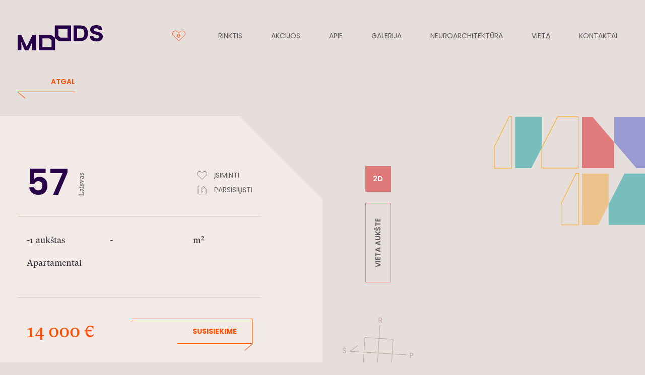

--- FILE ---
content_type: text/html; charset=UTF-8
request_url: https://moodshome.lt/bustai/57-2/
body_size: 23803
content:

<!DOCTYPE html>
<html class="no-js" lang="en">

<head>
    <!-- new -->
    <meta http-equiv="Content-Type" content="text/html; charset=UTF-8" />
    <meta name="generator" content="WordPress 6.6.4" />
    <meta name="viewport" content="width=device-width, initial-scale=1.0" />
    <title>57 - Moods</title>
    <!-- <script id="Cookiebot" src="https://consent.cookiebot.com/uc.js" data-cbid="3e50ed55-af0d-420c-880c-290798859d60" data-blockingmode="manual" type="text/javascript"></script> -->

    <style>
        body.locked {
            overflow: hidden;
        }

        .evo-cookie-info p {
            margin-bottom: 12px !important;
        }

        .evo-cookie-info button {
            padding: 0 !important;
        }

        .evo-cookie-table-inner table {
            width: 100%;
        }

        @media screen and (max-width: 980px) {
            .evo-cookie-table-inner table {
                width: 100%;
                min-width: 880px;
            }
        }

        .evo-cookie-change-status {
            outline: none;
            border: none;
            background-color: transparent;
        }

        .evo-cookie-table-inner {
            max-width: 100%;
            overflow-y: auto;
        }
    </style>

    <script data-cookieconsent="ignore">
        window.dataLayer = window.dataLayer || [];

        function gtag() {
            dataLayer.push(arguments);
        }
        gtag("consent", "default", {
            ad_personalization: "denied",
            ad_storage: "denied",
            ad_user_data: "denied",
            analytics_storage: "denied",
            functionality_storage: "denied",
            personalization_storage: "denied",
            security_storage: "granted",
            wait_for_update: 500,
        });
        gtag("set", "ads_data_redaction", true);
        gtag("set", "url_passthrough", true);

        document.addEventListener('evo-cookies:loaded', ({
            detail
        }) => detail.init({
            key: '1Y3itj-RaipbHdCc6ctoM0LAEgrhBxpmlxj0Hck_Z2Jmj5oq',
            lock: () => document.body.classList.add('locked'),
            unlock: () => document.body.classList.remove('locked'),
        }))
    </script>

        <script async src="https://cookie.evomedia.lt/cookie.js"></script>

    
    
    <script>
        (function(w, d, s, l, i) {
            w[l] = w[l] || [];
            w[l].push({
                'gtm.start': new Date().getTime(),
                event: 'gtm.js'
            });
            var f = d.getElementsByTagName(s)[0],
                j = d.createElement(s),
                dl = l != 'dataLayer' ? '&l=' + l : '';
            j.async = true;
            j.src =
                'https://www.googletagmanager.com/gtm.js?id=' + i + dl;
            f.parentNode.insertBefore(j, f);
        })(window, document, 'script', 'dataLayer', 'GTM-5RWT9SV3');
    </script>
    <!-- End Google Tag Manager -->

    <!-- Hotjar Tracking Code for moodshome.lt -->
    <script>
        (function(h,o,t,j,a,r){
            h.hj=h.hj||function(){(h.hj.q=h.hj.q||[]).push(arguments)};
            h._hjSettings={hjid:4939335,hjsv:6};
            a=o.getElementsByTagName('head')[0];
            r=o.createElement('script');r.async=1;
            r.src=t+h._hjSettings.hjid+j+h._hjSettings.hjsv;
            a.appendChild(r);
        })(window,document,'https://static.hotjar.com/c/hotjar-','.js?sv=');
    </script>
    <!-- Google Tag Manager -->

    <!-- <meta property="og:image" content="https://moodshome.lt/wp-content/themes/moods/img/facebook-og.jpg" /> -->

    <link rel="shortcut icon" href="https://moodshome.lt/wp-content/themes/moods/favicon/favicon.ico">
    <link rel="apple-touch-icon" sizes="57x57" href="https://moodshome.lt/wp-content/themes/moods/favicon/apple-icon-57x57.png">
    <link rel="apple-touch-icon" sizes="60x60" href="https://moodshome.lt/wp-content/themes/moods/favicon/apple-icon-60x60.png">
    <link rel="apple-touch-icon" sizes="72x72" href="https://moodshome.lt/wp-content/themes/moods/favicon/apple-icon-72x72.png">
    <link rel="apple-touch-icon" sizes="76x76" href="https://moodshome.lt/wp-content/themes/moods/favicon/apple-icon-76x76.png">
    <link rel="apple-touch-icon" sizes="114x114" href="https://moodshome.lt/wp-content/themes/moods/favicon/apple-icon-114x114.png">
    <link rel="apple-touch-icon" sizes="120x120" href="https://moodshome.lt/wp-content/themes/moods/favicon/apple-icon-120x120.png">
    <link rel="apple-touch-icon" sizes="144x144" href="https://moodshome.lt/wp-content/themes/moods/favicon/apple-icon-144x144.png">
    <link rel="apple-touch-icon" sizes="152x152" href="https://moodshome.lt/wp-content/themes/moods/favicon/apple-icon-152x152.png">
    <link rel="apple-touch-icon" sizes="180x180" href="https://moodshome.lt/wp-content/themes/moods/favicon/apple-icon-180x180.png">
    <link rel="icon" type="image/png" sizes="192x192" href="https://moodshome.lt/wp-content/themes/moods/favicon/android-icon-192x192.png">
    <link rel="icon" type="image/png" sizes="32x32" href="https://moodshome.lt/wp-content/themes/moods/favicon/favicon-32x32.png">
    <link rel="icon" type="image/png" sizes="96x96" href="https://moodshome.lt/wp-content/themes/moods/favicon/favicon-96x96.png">
    <link rel="icon" type="image/png" sizes="16x16" href="https://moodshome.lt/wp-content/themes/moods/favicon/favicon-16x16.png">
    <meta name="msapplication-TileImage" content="https://moodshome.lt/wp-content/themes/moods/favicon/ms-icon-144x144.png">

    <link rel="stylesheet" href="https://moodshome.lt/wp-content/themes/moods/css/foundation.min.css" type="text/css" media="screen" />
    <link rel="stylesheet" href="https://moodshome.lt/wp-content/themes/moods/css/motion-ui.min.css" type="text/css" media="screen" />
    <link rel="stylesheet" href="https://moodshome.lt/wp-content/themes/moods/css/app.css?5" type="text/css" media="screen" />
    <!-- <link rel="stylesheet" href="<php bloginfo('stylesheet_directory'); ?>/css/jquery.fancybox.min.css" type="text/css" media="screen" /> -->

    <link rel="stylesheet" href="https://cdn.jsdelivr.net/npm/@fancyapps/ui@4.0/dist/fancybox.css" type="text/css" media="screen" />
    <link rel="stylesheet" href="https://moodshome.lt/wp-content/themes/moods/css/owl.carousel.min.css" type="text/css" media="screen" />
    <link rel="stylesheet" href="https://moodshome.lt/wp-content/themes/moods/css/nouislider.min.css" type="text/css" media="screen" />
    <link rel="stylesheet" href="https://moodshome.lt/wp-content/themes/moods/css/style.css?v=1756735949" type="text/css" media="screen" />

    <link rel="preconnect" href="https://fonts.googleapis.com">
    <link rel="preconnect" href="https://fonts.gstatic.com" crossorigin>
    <link href="https://fonts.googleapis.com/css2?family=Poppins:wght@100;200;300;400;500;600;700;800&display=swap" rel="stylesheet">

    <!-- Hotjar Tracking Code for moodshome.lt -->
    <script type="evo-cookie:statistics">
        (function(h, o, t, j, a, r) {
            h.hj = h.hj || function() {
                (h.hj.q = h.hj.q || []).push(arguments)
            };
            h._hjSettings = {
                hjid: 4939335,
                hjsv: 6
            };
            a = o.getElementsByTagName('head')[0];
            r = o.createElement('script');
            r.async = 1;
            r.src = t + h._hjSettings.hjid + j + h._hjSettings.hjsv;
            a.appendChild(r);
        })(window, document, 'https://static.hotjar.com/c/hotjar-', '.js?sv=');
    </script>

    <style>
        .grecaptcha-badge {
            right: unset !important;
            left: -99999px !important;
        }
    </style>

    <meta name='robots' content='index, follow, max-image-preview:large, max-snippet:-1, max-video-preview:-1' />

	<!-- This site is optimized with the Yoast SEO plugin v19.4 - https://yoast.com/wordpress/plugins/seo/ -->
	<link rel="canonical" href="https://moodshome.lt/bustai/57-2/" />
	<meta property="og:locale" content="en_US" />
	<meta property="og:type" content="article" />
	<meta property="og:title" content="57 - Moods" />
	<meta property="og:url" content="https://moodshome.lt/bustai/57-2/" />
	<meta property="og:site_name" content="Moods" />
	<meta property="article:modified_time" content="2025-02-17T11:19:41+00:00" />
	<meta property="og:image" content="https://moodshome.lt/wp-content/uploads/2025/02/R4-scaled.jpg" />
	<meta property="og:image:width" content="2560" />
	<meta property="og:image:height" content="1707" />
	<meta property="og:image:type" content="image/jpeg" />
	<meta name="twitter:card" content="summary_large_image" />
	<script type="application/ld+json" class="yoast-schema-graph">{"@context":"https://schema.org","@graph":[{"@type":"WebSite","@id":"https://moodshome.lt/#website","url":"https://moodshome.lt/","name":"Moods","description":"","potentialAction":[{"@type":"SearchAction","target":{"@type":"EntryPoint","urlTemplate":"https://moodshome.lt/?s={search_term_string}"},"query-input":"required name=search_term_string"}],"inLanguage":"en-US"},{"@type":"WebPage","@id":"https://moodshome.lt/bustai/57-2/","url":"https://moodshome.lt/bustai/57-2/","name":"57 - Moods","isPartOf":{"@id":"https://moodshome.lt/#website"},"datePublished":"2023-09-27T05:13:23+00:00","dateModified":"2025-02-17T11:19:41+00:00","breadcrumb":{"@id":"https://moodshome.lt/bustai/57-2/#breadcrumb"},"inLanguage":"en-US","potentialAction":[{"@type":"ReadAction","target":["https://moodshome.lt/bustai/57-2/"]}]},{"@type":"BreadcrumbList","@id":"https://moodshome.lt/bustai/57-2/#breadcrumb","itemListElement":[{"@type":"ListItem","position":1,"name":"Home","item":"https://moodshome.lt/"},{"@type":"ListItem","position":2,"name":"Butai","item":"https://moodshome.lt/butai/"},{"@type":"ListItem","position":3,"name":"57"}]}]}</script>
	<!-- / Yoast SEO plugin. -->


<link rel='dns-prefetch' href='//www.google.com' />
<link rel='stylesheet' id='wp-block-library-css' href='https://moodshome.lt/wp-includes/css/dist/block-library/style.min.css?ver=6.6.4' type='text/css' media='all' />
<style id='classic-theme-styles-inline-css' type='text/css'>
/*! This file is auto-generated */
.wp-block-button__link{color:#fff;background-color:#32373c;border-radius:9999px;box-shadow:none;text-decoration:none;padding:calc(.667em + 2px) calc(1.333em + 2px);font-size:1.125em}.wp-block-file__button{background:#32373c;color:#fff;text-decoration:none}
</style>
<style id='global-styles-inline-css' type='text/css'>
:root{--wp--preset--aspect-ratio--square: 1;--wp--preset--aspect-ratio--4-3: 4/3;--wp--preset--aspect-ratio--3-4: 3/4;--wp--preset--aspect-ratio--3-2: 3/2;--wp--preset--aspect-ratio--2-3: 2/3;--wp--preset--aspect-ratio--16-9: 16/9;--wp--preset--aspect-ratio--9-16: 9/16;--wp--preset--color--black: #000000;--wp--preset--color--cyan-bluish-gray: #abb8c3;--wp--preset--color--white: #ffffff;--wp--preset--color--pale-pink: #f78da7;--wp--preset--color--vivid-red: #cf2e2e;--wp--preset--color--luminous-vivid-orange: #ff6900;--wp--preset--color--luminous-vivid-amber: #fcb900;--wp--preset--color--light-green-cyan: #7bdcb5;--wp--preset--color--vivid-green-cyan: #00d084;--wp--preset--color--pale-cyan-blue: #8ed1fc;--wp--preset--color--vivid-cyan-blue: #0693e3;--wp--preset--color--vivid-purple: #9b51e0;--wp--preset--gradient--vivid-cyan-blue-to-vivid-purple: linear-gradient(135deg,rgba(6,147,227,1) 0%,rgb(155,81,224) 100%);--wp--preset--gradient--light-green-cyan-to-vivid-green-cyan: linear-gradient(135deg,rgb(122,220,180) 0%,rgb(0,208,130) 100%);--wp--preset--gradient--luminous-vivid-amber-to-luminous-vivid-orange: linear-gradient(135deg,rgba(252,185,0,1) 0%,rgba(255,105,0,1) 100%);--wp--preset--gradient--luminous-vivid-orange-to-vivid-red: linear-gradient(135deg,rgba(255,105,0,1) 0%,rgb(207,46,46) 100%);--wp--preset--gradient--very-light-gray-to-cyan-bluish-gray: linear-gradient(135deg,rgb(238,238,238) 0%,rgb(169,184,195) 100%);--wp--preset--gradient--cool-to-warm-spectrum: linear-gradient(135deg,rgb(74,234,220) 0%,rgb(151,120,209) 20%,rgb(207,42,186) 40%,rgb(238,44,130) 60%,rgb(251,105,98) 80%,rgb(254,248,76) 100%);--wp--preset--gradient--blush-light-purple: linear-gradient(135deg,rgb(255,206,236) 0%,rgb(152,150,240) 100%);--wp--preset--gradient--blush-bordeaux: linear-gradient(135deg,rgb(254,205,165) 0%,rgb(254,45,45) 50%,rgb(107,0,62) 100%);--wp--preset--gradient--luminous-dusk: linear-gradient(135deg,rgb(255,203,112) 0%,rgb(199,81,192) 50%,rgb(65,88,208) 100%);--wp--preset--gradient--pale-ocean: linear-gradient(135deg,rgb(255,245,203) 0%,rgb(182,227,212) 50%,rgb(51,167,181) 100%);--wp--preset--gradient--electric-grass: linear-gradient(135deg,rgb(202,248,128) 0%,rgb(113,206,126) 100%);--wp--preset--gradient--midnight: linear-gradient(135deg,rgb(2,3,129) 0%,rgb(40,116,252) 100%);--wp--preset--font-size--small: 13px;--wp--preset--font-size--medium: 20px;--wp--preset--font-size--large: 36px;--wp--preset--font-size--x-large: 42px;--wp--preset--spacing--20: 0.44rem;--wp--preset--spacing--30: 0.67rem;--wp--preset--spacing--40: 1rem;--wp--preset--spacing--50: 1.5rem;--wp--preset--spacing--60: 2.25rem;--wp--preset--spacing--70: 3.38rem;--wp--preset--spacing--80: 5.06rem;--wp--preset--shadow--natural: 6px 6px 9px rgba(0, 0, 0, 0.2);--wp--preset--shadow--deep: 12px 12px 50px rgba(0, 0, 0, 0.4);--wp--preset--shadow--sharp: 6px 6px 0px rgba(0, 0, 0, 0.2);--wp--preset--shadow--outlined: 6px 6px 0px -3px rgba(255, 255, 255, 1), 6px 6px rgba(0, 0, 0, 1);--wp--preset--shadow--crisp: 6px 6px 0px rgba(0, 0, 0, 1);}:where(.is-layout-flex){gap: 0.5em;}:where(.is-layout-grid){gap: 0.5em;}body .is-layout-flex{display: flex;}.is-layout-flex{flex-wrap: wrap;align-items: center;}.is-layout-flex > :is(*, div){margin: 0;}body .is-layout-grid{display: grid;}.is-layout-grid > :is(*, div){margin: 0;}:where(.wp-block-columns.is-layout-flex){gap: 2em;}:where(.wp-block-columns.is-layout-grid){gap: 2em;}:where(.wp-block-post-template.is-layout-flex){gap: 1.25em;}:where(.wp-block-post-template.is-layout-grid){gap: 1.25em;}.has-black-color{color: var(--wp--preset--color--black) !important;}.has-cyan-bluish-gray-color{color: var(--wp--preset--color--cyan-bluish-gray) !important;}.has-white-color{color: var(--wp--preset--color--white) !important;}.has-pale-pink-color{color: var(--wp--preset--color--pale-pink) !important;}.has-vivid-red-color{color: var(--wp--preset--color--vivid-red) !important;}.has-luminous-vivid-orange-color{color: var(--wp--preset--color--luminous-vivid-orange) !important;}.has-luminous-vivid-amber-color{color: var(--wp--preset--color--luminous-vivid-amber) !important;}.has-light-green-cyan-color{color: var(--wp--preset--color--light-green-cyan) !important;}.has-vivid-green-cyan-color{color: var(--wp--preset--color--vivid-green-cyan) !important;}.has-pale-cyan-blue-color{color: var(--wp--preset--color--pale-cyan-blue) !important;}.has-vivid-cyan-blue-color{color: var(--wp--preset--color--vivid-cyan-blue) !important;}.has-vivid-purple-color{color: var(--wp--preset--color--vivid-purple) !important;}.has-black-background-color{background-color: var(--wp--preset--color--black) !important;}.has-cyan-bluish-gray-background-color{background-color: var(--wp--preset--color--cyan-bluish-gray) !important;}.has-white-background-color{background-color: var(--wp--preset--color--white) !important;}.has-pale-pink-background-color{background-color: var(--wp--preset--color--pale-pink) !important;}.has-vivid-red-background-color{background-color: var(--wp--preset--color--vivid-red) !important;}.has-luminous-vivid-orange-background-color{background-color: var(--wp--preset--color--luminous-vivid-orange) !important;}.has-luminous-vivid-amber-background-color{background-color: var(--wp--preset--color--luminous-vivid-amber) !important;}.has-light-green-cyan-background-color{background-color: var(--wp--preset--color--light-green-cyan) !important;}.has-vivid-green-cyan-background-color{background-color: var(--wp--preset--color--vivid-green-cyan) !important;}.has-pale-cyan-blue-background-color{background-color: var(--wp--preset--color--pale-cyan-blue) !important;}.has-vivid-cyan-blue-background-color{background-color: var(--wp--preset--color--vivid-cyan-blue) !important;}.has-vivid-purple-background-color{background-color: var(--wp--preset--color--vivid-purple) !important;}.has-black-border-color{border-color: var(--wp--preset--color--black) !important;}.has-cyan-bluish-gray-border-color{border-color: var(--wp--preset--color--cyan-bluish-gray) !important;}.has-white-border-color{border-color: var(--wp--preset--color--white) !important;}.has-pale-pink-border-color{border-color: var(--wp--preset--color--pale-pink) !important;}.has-vivid-red-border-color{border-color: var(--wp--preset--color--vivid-red) !important;}.has-luminous-vivid-orange-border-color{border-color: var(--wp--preset--color--luminous-vivid-orange) !important;}.has-luminous-vivid-amber-border-color{border-color: var(--wp--preset--color--luminous-vivid-amber) !important;}.has-light-green-cyan-border-color{border-color: var(--wp--preset--color--light-green-cyan) !important;}.has-vivid-green-cyan-border-color{border-color: var(--wp--preset--color--vivid-green-cyan) !important;}.has-pale-cyan-blue-border-color{border-color: var(--wp--preset--color--pale-cyan-blue) !important;}.has-vivid-cyan-blue-border-color{border-color: var(--wp--preset--color--vivid-cyan-blue) !important;}.has-vivid-purple-border-color{border-color: var(--wp--preset--color--vivid-purple) !important;}.has-vivid-cyan-blue-to-vivid-purple-gradient-background{background: var(--wp--preset--gradient--vivid-cyan-blue-to-vivid-purple) !important;}.has-light-green-cyan-to-vivid-green-cyan-gradient-background{background: var(--wp--preset--gradient--light-green-cyan-to-vivid-green-cyan) !important;}.has-luminous-vivid-amber-to-luminous-vivid-orange-gradient-background{background: var(--wp--preset--gradient--luminous-vivid-amber-to-luminous-vivid-orange) !important;}.has-luminous-vivid-orange-to-vivid-red-gradient-background{background: var(--wp--preset--gradient--luminous-vivid-orange-to-vivid-red) !important;}.has-very-light-gray-to-cyan-bluish-gray-gradient-background{background: var(--wp--preset--gradient--very-light-gray-to-cyan-bluish-gray) !important;}.has-cool-to-warm-spectrum-gradient-background{background: var(--wp--preset--gradient--cool-to-warm-spectrum) !important;}.has-blush-light-purple-gradient-background{background: var(--wp--preset--gradient--blush-light-purple) !important;}.has-blush-bordeaux-gradient-background{background: var(--wp--preset--gradient--blush-bordeaux) !important;}.has-luminous-dusk-gradient-background{background: var(--wp--preset--gradient--luminous-dusk) !important;}.has-pale-ocean-gradient-background{background: var(--wp--preset--gradient--pale-ocean) !important;}.has-electric-grass-gradient-background{background: var(--wp--preset--gradient--electric-grass) !important;}.has-midnight-gradient-background{background: var(--wp--preset--gradient--midnight) !important;}.has-small-font-size{font-size: var(--wp--preset--font-size--small) !important;}.has-medium-font-size{font-size: var(--wp--preset--font-size--medium) !important;}.has-large-font-size{font-size: var(--wp--preset--font-size--large) !important;}.has-x-large-font-size{font-size: var(--wp--preset--font-size--x-large) !important;}
:where(.wp-block-post-template.is-layout-flex){gap: 1.25em;}:where(.wp-block-post-template.is-layout-grid){gap: 1.25em;}
:where(.wp-block-columns.is-layout-flex){gap: 2em;}:where(.wp-block-columns.is-layout-grid){gap: 2em;}
:root :where(.wp-block-pullquote){font-size: 1.5em;line-height: 1.6;}
</style>
<link rel='stylesheet' id='contact-form-7-css' href='https://moodshome.lt/wp-content/plugins/contact-form-7/includes/css/styles.css?ver=5.6.1' type='text/css' media='all' />
<link rel='stylesheet' id='simple-favorites-css' href='https://moodshome.lt/wp-content/plugins/favorites/assets/css/favorites.css?ver=2.3.2' type='text/css' media='all' />
<script type="text/javascript" src="https://moodshome.lt/wp-includes/js/jquery/jquery.min.js?ver=3.7.1" id="jquery-core-js"></script>
<script type="text/javascript" src="https://moodshome.lt/wp-includes/js/jquery/jquery-migrate.min.js?ver=3.4.1" id="jquery-migrate-js"></script>
<script type="text/javascript" id="favorites-js-extra">
/* <![CDATA[ */
var favorites_data = {"ajaxurl":"https:\/\/moodshome.lt\/wp-admin\/admin-ajax.php","nonce":"7c56334287","favorite":"<div class=\"add-to-fav\">                                     <span>                                         \u012esiminti                                     <\/span>                                     <svg id=\"Layer_1\" data-name=\"Layer 1\" xmlns=\"http:\/\/www.w3.org\/2000\/svg\" viewBox=\"0 0 27.1117 22.78324\">                                         <defs>                                         <\/defs>                                         <path fill=\"none\" stroke=\"#5f5b61\" stroke-miterlimit=\"10\" d=\"M26.5524,6.53674c0,1.53168-.58142,3.0634-1.75052,4.2325l-2.7821,2.78835-8.46504,8.46504L2.30135,10.76924C-.03059,8.43104-.03059,4.6424,2.30135,2.3042,3.47045,1.1351,5.00217,.54742,6.53389,.54742c1.53794,0,3.0634,.58768,4.2325,1.75678l2.78835,2.78835,2.7821-2.78835C18.67504-.034,22.46368-.034,24.80188,2.3042c1.1691,1.1691,1.75052,2.70082,1.75052,4.23254Z\"\/>                                     <\/svg>                                 <\/div>","favorited":"<div class=\"add-to-fav active\">        <span>\u012esimintas    <\/span>                                     <svg id=\"Layer_1\" data-name=\"Layer 1\" xmlns=\"http:\/\/www.w3.org\/2000\/svg\" viewBox=\"0 0 27.1117 22.78324\">                                                 <defs>                                                 <\/defs>                                                 <path fill=\"none\" stroke=\"#5f5b61\" stroke-miterlimit=\"10\" d=\"M26.5524,6.53674c0,1.53168-.58142,3.0634-1.75052,4.2325l-2.7821,2.78835-8.46504,8.46504L2.30135,10.76924C-.03059,8.43104-.03059,4.6424,2.30135,2.3042,3.47045,1.1351,5.00217,.54742,6.53389,.54742c1.53794,0,3.0634,.58768,4.2325,1.75678l2.78835,2.78835,2.7821-2.78835C18.67504-.034,22.46368-.034,24.80188,2.3042c1.1691,1.1691,1.75052,2.70082,1.75052,4.23254Z\"\/>                                             <\/svg>                                         <\/div>","includecount":"","indicate_loading":"","loading_text":"Loading","loading_image":"","loading_image_active":"","loading_image_preload":"","cache_enabled":"1","button_options":{"button_type":"custom","custom_colors":false,"box_shadow":false,"include_count":false,"default":{"background_default":false,"border_default":false,"text_default":false,"icon_default":false,"count_default":false},"active":{"background_active":false,"border_active":false,"text_active":false,"icon_active":false,"count_active":false}},"authentication_modal_content":"<p>Please login to add favorites.<\/p><p><a href=\"#\" data-favorites-modal-close>Dismiss this notice<\/a><\/p>","authentication_redirect":"","dev_mode":"","logged_in":"","user_id":"0","authentication_redirect_url":"https:\/\/moodshome.lt\/wp-login.php"};
/* ]]> */
</script>
<script type="text/javascript" src="https://moodshome.lt/wp-content/plugins/favorites/assets/js/favorites.min.js?ver=2.3.2" id="favorites-js"></script>
<link rel="https://api.w.org/" href="https://moodshome.lt/wp-json/" /><link rel="EditURI" type="application/rsd+xml" title="RSD" href="https://moodshome.lt/xmlrpc.php?rsd" />
<meta name="generator" content="WordPress 6.6.4" />
<link rel='shortlink' href='https://moodshome.lt/?p=1136' />
<link rel="alternate" title="oEmbed (JSON)" type="application/json+oembed" href="https://moodshome.lt/wp-json/oembed/1.0/embed?url=https%3A%2F%2Fmoodshome.lt%2Fbustai%2F57-2%2F" />
<link rel="alternate" title="oEmbed (XML)" type="text/xml+oembed" href="https://moodshome.lt/wp-json/oembed/1.0/embed?url=https%3A%2F%2Fmoodshome.lt%2Fbustai%2F57-2%2F&#038;format=xml" />
</head>

<body class="butas-template-default single single-butas postid-1136">
    <!-- Google Tag Manager (noscript) -->
    <noscript><iframe src="https://www.googletagmanager.com/ns.html?id=GTM-5RWT9SV3"
            height="0" width="0" style="display:none;visibility:hidden"></iframe></noscript>
    <!-- End Google Tag Manager (noscript) -->

    
    <div class="cookies-hold hide">
        <div class="cookies-text">
            Informuojame, kad šioje svetainėje yra naudojami slapukai (angl. cookies). Sutikdami, paspauskite mygtuką „Sutinku".        </div>
        <div class="cookies-button">
            <a class="btn-orange js-cookies">
                <span>
                    Sutinku
                </span>
            </a>
        </div>
        <div class="cookies-button">
            <a data-open="termsModal" class="link-simple">Privatumo politika</a>
        </div>
    </div>

    <header>
        <div class="row">
            <div class="small-8 large-4 columns nopad header-logo">
                <a href="https://moodshome.lt">
                    <img src="https://moodshome.lt/wp-content/themes/moods/img/logo.svg" alt="">
                </a>
            </div>
            <div class="small-4 large-8 columns nopad header-contents">
                <a href="https://moodshome.lt/patike-bustai/" class="favs-link">
                    <svg id="Layer_1" data-name="Layer 1" xmlns="http://www.w3.org/2000/svg" viewBox="0 0 27.1117 22.78324">
                        <defs>
                        </defs>
                        <path fill="none" stroke="#5f5b61" stroke-miterlimit="10" d="M26.5524,6.53674c0,1.53168-.58142,3.0634-1.75052,4.2325l-2.7821,2.78835-8.46504,8.46504L2.30135,10.76924C-.03059,8.43104-.03059,4.6424,2.30135,2.3042,3.47045,1.1351,5.00217,.54742,6.53389,.54742c1.53794,0,3.0634,.58768,4.2325,1.75678l2.78835,2.78835,2.7821-2.78835C18.67504-.034,22.46368-.034,24.80188,2.3042c1.1691,1.1691,1.75052,2.70082,1.75052,4.23254Z" />
                    </svg>
                    <span><span class="simplefavorites-user-count" data-posttypes="butas" data-siteid="1">0</span></span>
                </a>
                <ul id="menu-main-menu" class="show-for-large"><li id="menu-item-404" class="menu-item menu-item-type-post_type_archive menu-item-object-butas menu-item-404"><a href="https://moodshome.lt/bustai/">Rinktis</a></li>
<li id="menu-item-1915" class="menu-item menu-item-type-post_type menu-item-object-page menu-item-1915"><a href="https://moodshome.lt/naujienos/">AKCIJOS</a></li>
<li id="menu-item-403" class="menu-item menu-item-type-post_type menu-item-object-page menu-item-home menu-item-403"><a href="https://moodshome.lt/">Apie</a></li>
<li id="menu-item-406" class="menu-item menu-item-type-post_type menu-item-object-page menu-item-406"><a href="https://moodshome.lt/galerija/">Galerija</a></li>
<li id="menu-item-917" class="menu-item menu-item-type-post_type menu-item-object-page menu-item-917"><a href="https://moodshome.lt/neuroarchitektura/">Neuroarchitektūra</a></li>
<li id="menu-item-405" class="menu-item menu-item-type-post_type menu-item-object-page menu-item-405"><a href="https://moodshome.lt/vieta/">Vieta</a></li>
<li id="menu-item-407" class="scroll-to menu-item menu-item-type-custom menu-item-object-custom menu-item-407"><a href="#kontaktai">Kontaktai</a></li>
</ul>                <div class="hamburger hamburger--squeeze js-hamburger">
                    <div class="hamburger-box">
                        <div class="hamburger-inner"></div>
                    </div>
                </div>
            </div>
        </div>
        <div class="nav-mob">
            <ul id="menu-main-menu-1" class="nav-mob-link"><li class="menu-item menu-item-type-post_type_archive menu-item-object-butas menu-item-404"><a href="https://moodshome.lt/bustai/">Rinktis</a></li>
<li class="menu-item menu-item-type-post_type menu-item-object-page menu-item-1915"><a href="https://moodshome.lt/naujienos/">AKCIJOS</a></li>
<li class="menu-item menu-item-type-post_type menu-item-object-page menu-item-home menu-item-403"><a href="https://moodshome.lt/">Apie</a></li>
<li class="menu-item menu-item-type-post_type menu-item-object-page menu-item-406"><a href="https://moodshome.lt/galerija/">Galerija</a></li>
<li class="menu-item menu-item-type-post_type menu-item-object-page menu-item-917"><a href="https://moodshome.lt/neuroarchitektura/">Neuroarchitektūra</a></li>
<li class="menu-item menu-item-type-post_type menu-item-object-page menu-item-405"><a href="https://moodshome.lt/vieta/">Vieta</a></li>
<li class="scroll-to menu-item menu-item-type-custom menu-item-object-custom menu-item-407"><a href="#kontaktai">Kontaktai</a></li>
</ul>            <img class="mrg-50" src="https://moodshome.lt/wp-content/themes/moods/img/elements.png" alt="">
            <div class="mob-footer">
                <div class="one-row">
                    <p>Projektą plėtoja</p>
                    <img src="https://moodshome.lt/wp-content/themes/moods/img/kaita-logo.svg" alt="">
                    <a href="#">
                        <img src="https://moodshome.lt/wp-content/themes/moods/img/info-circle.png" alt="">
                    </a>
                </div>
                <div class="one-row">
                    <p>© 2022 Moods.lt</p>
                    <a href="#">Privatumo politika</a>
                </div>
                <div class="one-row dev">
                    <span>Sukurta:</span>
                    <a href="https://evomedia.lt" target="_blank">
                        <img src="https://moodshome.lt/wp-content/themes/moods/img/logo-evomedia.svg" alt="">
                    </a>

                </div>
            </div>
        </div>
    </header>

    <main>






        


                        
            <!-- start new -->

            <div class="row">
                <div class="small-12 columns nopad flat-back show-for-medium animation-element fade-up">
                    <a onClick="window.history.back();" class="link-back">Atgal</a>
                </div>
            </div>
            <section class="flat-section">
                <div class="orn-flat-single anim-cus-right show-for-large">
                    <img src="https://moodshome.lt/wp-content/themes/moods/img/orn-flat-single.svg" alt="">
                </div>
                <div class="row">
                    <div class="small-12 columns nopad flat-hold">
                        <div class="small-12 large-6 columns nopad flat-left animation-element fade-up">
                            <div class="flat-left-main-info flat-left-padd">
                                <div class="flat-left-title">
                                    <div id="flat-nr">57</div>
                                    <span>Laisvas</span>

                                    <img style="width: 100%; height: 100%; margin-left: 48px;  visibility:hidden;" src="https://moodshome.lt/wp-content/themes/moods/img/ico-offer.png" alt="">

                                </div>
                                <div class="flat-left-title-links">
                                    <ul>
                                        <li>
                                            <span class="simplefavorite-button" data-postid="1136" data-siteid="1" data-groupid="1" data-favoritecount="0" style=""><div class="add-to-fav">                                     <span>                                         Įsiminti                                     </span>                                     <svg id="Layer_1" data-name="Layer 1" xmlns="http://www.w3.org/2000/svg" viewBox="0 0 27.1117 22.78324">                                         <defs>                                         </defs>                                         <path fill="none" stroke="#5f5b61" stroke-miterlimit="10" d="M26.5524,6.53674c0,1.53168-.58142,3.0634-1.75052,4.2325l-2.7821,2.78835-8.46504,8.46504L2.30135,10.76924C-.03059,8.43104-.03059,4.6424,2.30135,2.3042,3.47045,1.1351,5.00217,.54742,6.53389,.54742c1.53794,0,3.0634,.58768,4.2325,1.75678l2.78835,2.78835,2.7821-2.78835C18.67504-.034,22.46368-.034,24.80188,2.3042c1.1691,1.1691,1.75052,2.70082,1.75052,4.23254Z"/>                                     </svg>                                 </div></span>                                            <!-- <a href="#">
                                        <svg id="Layer_1" data-name="Layer 1" xmlns="http://www.w3.org/2000/svg" viewBox="0 0 27.1117 22.78324">
                                            <defs>
                                            </defs>
                                            <path fill="none" stroke="#5f5b61" stroke-miterlimit="10" d="M26.5524,6.53674c0,1.53168-.58142,3.0634-1.75052,4.2325l-2.7821,2.78835-8.46504,8.46504L2.30135,10.76924C-.03059,8.43104-.03059,4.6424,2.30135,2.3042,3.47045,1.1351,5.00217,.54742,6.53389,.54742c1.53794,0,3.0634,.58768,4.2325,1.75678l2.78835,2.78835,2.7821-2.78835C18.67504-.034,22.46368-.034,24.80188,2.3042c1.1691,1.1691,1.75052,2.70082,1.75052,4.23254Z"/>
                                        </svg>
                                        ĮSIMINTI
                                    </a> -->
                                        </li>
                                        <li class="icon-download">
                                            <a target="_blank" href="https://moodshome.lt/pdf/1136?download=1" class="btn-download">
                                                <svg id="Layer_1" data-name="Layer 1" xmlns="http://www.w3.org/2000/svg" viewBox="0 0 18.01502 18.01652">
                                                    <defs>
                                                    </defs>
                                                    <polygon fill="none" stroke="#5f5b61" stroke-miterlimit="10" points="17.50444 7.15898 17.50444 17.49441 .50444 17.49441 .50444 .50499 10.85045 .50499 17.50444 7.15898" />
                                                    <path stroke-linejoin="round" fill="none" stroke="#5f5b61" d="M8.73041,3.88453V14.11487l3.24299-3.24299" />
                                                </svg>
                                                PARSISIŲSTI
                                            </a>
                                        </li>
                                    </ul>
                                </div>
                            </div>
                            <div class="flat-left-sec-info flat-left-padd">
                                <ul>
                                    <li>
                                        -1 aukštas
                                    </li>
                                    <!--  <li>
                                 korpusas
                            </li>-->
                                    <li>
                                        -                                    </li>
                                    <li>
                                         m²
                                    </li>
                                </ul>
                                <ul>
                                    <li>
                                                                                                                                                                    Apartamentai
                                                                            </li>
                                </ul>
                            </div>
                            <div class="flat-left-price flat-left-padd">
                                                                    <div class="single-price">
                                                                                    14 000 €                                                                            </div>
                                                                <span>
                                    <a href="#kontaktai" class="btn-orange scroll-to">
                                        <span>Susisiekime</span>
                                    </a>
                                </span>
                            </div>
                            <div class="flat-left-third-info flat-left-padd show-for-medium">
                                <ul>
                                                                            <li>
                                            <a data-open="modal-banks">
                                                <img src="https://moodshome.lt/wp-content/themes/moods/img/icon-banks.svg" alt="">
                                                Bankų
                                                pasiūlymai
                                            </a>
                                        </li>
                                                                                                                <li>
                                            <a href="https://moodshome.lt/wp-content/uploads/2024/07/Moods_Apdailos-pasiulymas_2024_new.pdf">
                                                <img src="https://moodshome.lt/wp-content/themes/moods/img/icon-dec.svg" alt="">
                                                Apdailos
                                                pasiūlymai
                                            </a>
                                        </li>
                                                                                                                <li>
                                            <a href="https://moodshome.lt/wp-content/uploads/2024/05/Moods-Daline-apdaila.pdf">
                                                <img src="https://moodshome.lt/wp-content/themes/moods/img/icon-desc.svg" alt="">
                                                Dalinės apdailos
                                                aprašymas
                                            </a>
                                        </li>
                                                                        <li>
                                        <a href="https://moodshome.lt/aukstas/parking/">
                                            <img src="https://moodshome.lt/wp-content/themes/moods/img/parkings.svg" alt="">
                                            Parkingas
                                        </a>
                                    </li>
                                </ul>
                            </div>
                        </div>
                        <div class="small-12 large-6 columns nopad flat-right animation-element fade-up-later">
                            <div class="orn-flat-single anim-cus-right hide-for-large">
                                <img src="https://moodshome.lt/wp-content/themes/moods/img/orn-flat-single.svg" alt="">
                            </div>
                            <div class="flat-right-info">
                                <div class="flat-right-links">
                                    <ul>
                                                                                <li data-image="2" class="active" >
                                            <a>
                                                <span>2D</span>
                                            </a>
                                        </li>
                                        <li data-image="3" class="flat-right-info-loc">
                                            <a>
                                                <span>Vieta aukšte</span>
                                            </a>
                                        </li>
                                    </ul>
                                </div>
                                <div class="flat-right-compass">
                                    <img src="https://moodshome.lt/wp-content/themes/moods/img/icon-compass.svg" alt="" >
                                </div>
                            </div>
                            <div class="flat-right-image-hold">
                                                                <div class="flat-right-image active" data-image="2">
                                                                        <a data-fancybox href="<br />
<b>Warning</b>:  Trying to access array offset on false in <b>/home/kaita/domains/moodshome.lt/public_html/wp-content/themes/moods/single-butas.php</b> on line <b>295</b><br />
<br />
<b>Warning</b>:  Trying to access array offset on null in <b>/home/kaita/domains/moodshome.lt/public_html/wp-content/themes/moods/single-butas.php</b> on line <b>295</b><br />
">
                                        <img src="<br />
<b>Warning</b>:  Trying to access array offset on false in <b>/home/kaita/domains/moodshome.lt/public_html/wp-content/themes/moods/single-butas.php</b> on line <b>296</b><br />
<br />
<b>Warning</b>:  Trying to access array offset on null in <b>/home/kaita/domains/moodshome.lt/public_html/wp-content/themes/moods/single-butas.php</b> on line <b>296</b><br />
" alt="">
                                    </a>
                                </div>
                                <div class="flat-right-image" style="padding-top:70px;" data-image="3">
                                    <div class="floor-img">
                                        <img src="https://moodshome.lt/wp-content/uploads/2024/02/parkingas.png">
                                        <?xml version="1.0" encoding="UTF-8"?> <svg xmlns="http://www.w3.org/2000/svg" xmlns:xlink="http://www.w3.org/1999/xlink" xml:space="preserve" version="1.1" style="shape-rendering:geometricPrecision; text-rendering:geometricPrecision; image-rendering:optimizeQuality; fill-rule:evenodd; clip-rule:evenodd" viewBox="0 0 3000 2310"> <g id="1"> <metadata id="CorelCorpID_0Corel-Layer"></metadata> <polygon id="_1_0" class="fil0" points="2783,118 2974,118 2974,25 2783,25 "></polygon> </g> <g id="2"> <metadata id="CorelCorpID_1Corel-Layer"></metadata> <polygon id="_2_1" class="fil1" points="2783,211 2974,211 2974,118 2783,118 "></polygon> </g> <g id="3"> <metadata id="CorelCorpID_2Corel-Layer"></metadata> <polygon id="_3_2" class="fil0" points="2783,326 2974,326 2974,233 2783,233 "></polygon> </g> <g id="4"> <metadata id="CorelCorpID_3Corel-Layer"></metadata> <polygon id="_4_3" class="fil1" points="2783,419 2974,419 2974,326 2783,326 "></polygon> </g> <g id="5"> <metadata id="CorelCorpID_4Corel-Layer"></metadata> <polygon id="_5_4" class="fil0" points="2783,549 2974,549 2974,456 2783,456 "></polygon> </g> <g id="6"> <metadata id="CorelCorpID_5Corel-Layer"></metadata> <polygon id="_6_5" class="fil1" points="2783,642 2974,642 2974,549 2783,549 "></polygon> </g> <g id="7"> <metadata id="CorelCorpID_6Corel-Layer"></metadata> <polygon id="_7_6" class="fil0" points="2783,762 2974,762 2974,669 2783,669 "></polygon> </g> <g id="8"> <metadata id="CorelCorpID_7Corel-Layer"></metadata> <polygon id="_8_7" class="fil1" points="2783,855 2974,855 2974,762 2783,762 "></polygon> </g> <g id="9"> <metadata id="CorelCorpID_8Corel-Layer"></metadata> <polygon id="_9_8" class="fil0" points="2783,975 2974,975 2974,882 2783,882 "></polygon> </g> <g id="10"> <metadata id="CorelCorpID_9Corel-Layer"></metadata> <polygon id="_10_9" class="fil1" points="2783,1068 2974,1068 2974,975 2783,975 "></polygon> </g> <g id="11"> <metadata id="CorelCorpID_10Corel-Layer"></metadata> <polygon id="_11_10" class="fil0" points="2783,1189 2974,1189 2974,1096 2783,1096 "></polygon> </g> <g id="12"> <metadata id="CorelCorpID_11Corel-Layer"></metadata> <polygon id="_12_11" class="fil1" points="2783,1282 2974,1282 2974,1189 2783,1189 "></polygon> </g> <g id="13"> <metadata id="CorelCorpID_12Corel-Layer"></metadata> <polygon id="_13_12" class="fil0" points="2783,1401 2974,1401 2974,1308 2783,1308 "></polygon> </g> <g id="14"> <metadata id="CorelCorpID_13Corel-Layer"></metadata> <polygon id="_14_13" class="fil1" points="2783,1494 2974,1494 2974,1401 2783,1401 "></polygon> </g> <g id="15"> <metadata id="CorelCorpID_14Corel-Layer"></metadata> <polygon id="_15_14" class="fil0" points="2783,1615 2974,1615 2974,1522 2783,1522 "></polygon> </g> <g id="16"> <metadata id="CorelCorpID_15Corel-Layer"></metadata> <polygon id="_16_15" class="fil1" points="2783,1708 2974,1708 2974,1615 2783,1615 "></polygon> </g> <g id="17"> <metadata id="CorelCorpID_16Corel-Layer"></metadata> <polygon id="_17_16" class="fil0" points="2783,1828 2974,1828 2974,1735 2783,1735 "></polygon> </g> <g id="18"> <metadata id="CorelCorpID_17Corel-Layer"></metadata> <polygon id="_18_17" class="fil1" points="2783,1921 2974,1921 2974,1828 2783,1828 "></polygon> </g> <g id="19"> <metadata id="CorelCorpID_18Corel-Layer"></metadata> <polygon id="_19_18" class="fil0" points="2783,2036 2974,2036 2974,1943 2783,1943 "></polygon> </g> <g id="20"> <metadata id="CorelCorpID_19Corel-Layer"></metadata> <polygon id="_20_19" class="fil1" points="2783,2130 2974,2130 2974,2036 2783,2036 "></polygon> </g> <g id="21"> <metadata id="CorelCorpID_20Corel-Layer"></metadata> <polygon id="_21_20" class="fil1" points="2783,2242 2974,2242 2974,2149 2783,2149 "></polygon> </g> <g id="22"> <metadata id="CorelCorpID_21Corel-Layer"></metadata> <polygon id="_22_21" class="fil2" points="2388,550 2578,550 2578,457 2388,457 "></polygon> </g> <g id="23"> <metadata id="CorelCorpID_22Corel-Layer"></metadata> <polygon id="_23_22" class="fil1" points="2388,643 2578,643 2578,550 2388,550 "></polygon> </g> <g id="24"> <metadata id="CorelCorpID_23Corel-Layer"></metadata> <polygon id="_24_23" class="fil2" points="2388,763 2578,763 2578,670 2388,670 "></polygon> </g> <g id="25"> <metadata id="CorelCorpID_24Corel-Layer"></metadata> <polygon id="_25_24" class="fil1" points="2388,857 2578,857 2578,763 2388,763 "></polygon> </g> <g id="26"> <metadata id="CorelCorpID_25Corel-Layer"></metadata> <polygon id="_26_25" class="fil2" points="2388,976 2578,976 2578,883 2388,883 "></polygon> </g> <g id="27"> <metadata id="CorelCorpID_26Corel-Layer"></metadata> <polygon id="_27_26" class="fil1" points="2388,1069 2578,1069 2578,976 2388,976 "></polygon> </g> <g id="28"> <metadata id="CorelCorpID_27Corel-Layer"></metadata> <polygon id="_28_27" class="fil2" points="2388,1190 2578,1190 2578,1095 2388,1095 "></polygon> </g> <g id="29"> <metadata id="CorelCorpID_28Corel-Layer"></metadata> <polygon id="_29_28" class="fil1" points="2388,1282 2578,1282 2578,1189 2388,1189 "></polygon> </g> <g id="30"> <metadata id="CorelCorpID_29Corel-Layer"></metadata> <polygon id="_30_29" class="fil2" points="2388,1402 2578,1402 2578,1307 2388,1307 "></polygon> </g> <g id="31"> <metadata id="CorelCorpID_30Corel-Layer"></metadata> <polygon id="_31_30" class="fil2" points="2388,1495 2578,1495 2578,1402 2388,1402 "></polygon> </g> <g id="32"> <metadata id="CorelCorpID_31Corel-Layer"></metadata> <polygon id="_32_31" class="fil2" points="2386,1708 2581,1708 2581,1614 2386,1614 "></polygon> </g> <g id="33"> <metadata id="CorelCorpID_32Corel-Layer"></metadata> <polygon id="_33_32" class="fil3" points="2388,1827 2579,1827 2579,1733 2388,1733 "></polygon> </g> <g id="34"> <metadata id="CorelCorpID_33Corel-Layer"></metadata> <polygon id="_34_33" class="fil2" points="2388,1920 2579,1920 2579,1827 2388,1827 "></polygon> </g> <g id="35"> <metadata id="CorelCorpID_34Corel-Layer"></metadata> <polygon id="_35_34" class="fil3" points="2386,2036 2577,2036 2577,1942 2386,1942 "></polygon> </g> <g id="36"> <metadata id="CorelCorpID_35Corel-Layer"></metadata> <polygon id="_36_35" class="fil2" points="2386,2130 2577,2130 2577,2036 2386,2036 "></polygon> </g> <g id="37"> <metadata id="CorelCorpID_36Corel-Layer"></metadata> <polygon id="_37_36" class="fil1" points="2387,2241 2578,2241 2578,2148 2387,2148 "></polygon> </g> <g id="38"> <metadata id="CorelCorpID_37Corel-Layer"></metadata> <polygon id="_38_37" class="fil3" points="2197,550 2388,550 2388,457 2197,457 "></polygon> </g> <g id="39"> <metadata id="CorelCorpID_38Corel-Layer"></metadata> <polygon id="_39_38" class="fil2" points="2197,643 2388,643 2388,550 2197,550 "></polygon> </g> <g id="40"> <metadata id="CorelCorpID_39Corel-Layer"></metadata> <polygon id="_40_39" class="fil3" points="2197,763 2388,763 2388,670 2197,670 "></polygon> </g> <g id="41"> <metadata id="CorelCorpID_40Corel-Layer"></metadata> <polygon id="_41_40" class="fil2" points="2197,857 2388,857 2388,763 2197,763 "></polygon> </g> <g id="42"> <metadata id="CorelCorpID_41Corel-Layer"></metadata> <polygon id="_42_41" class="fil3" points="2197,976 2388,976 2388,883 2197,883 "></polygon> </g> <g id="43"> <metadata id="CorelCorpID_42Corel-Layer"></metadata> <polygon id="_43_42" class="fil2" points="2197,1069 2388,1069 2388,976 2197,976 "></polygon> </g> <g id="44"> <metadata id="CorelCorpID_43Corel-Layer"></metadata> <polygon id="_44_43" class="fil3" points="2197,1189 2388,1189 2388,1096 2197,1096 "></polygon> </g> <g id="45"> <metadata id="CorelCorpID_44Corel-Layer"></metadata> <polygon id="_45_44" class="fil2" points="2193,1282 2388,1282 2388,1189 2193,1189 "></polygon> </g> <g id="46"> <metadata id="CorelCorpID_45Corel-Layer"></metadata> <polygon id="_46_45" class="fil3" points="2196,1707 2386,1707 2386,1614 2196,1614 "></polygon> </g> <g id="47"> <metadata id="CorelCorpID_46Corel-Layer"></metadata> <polygon id="_47_46" class="fil2" points="2197,1827 2388,1827 2388,1734 2197,1734 "></polygon> </g> <g id="48"> <metadata id="CorelCorpID_47Corel-Layer"></metadata> <polygon id="_48_47" class="fil3" points="2197,1920 2388,1920 2388,1827 2197,1827 "></polygon> </g> <g id="49"> <metadata id="CorelCorpID_48Corel-Layer"></metadata> <polygon id="_49_48" class="fil3" points="2196,2036 2386,2036 2386,1943 2196,1943 "></polygon> </g> <g id="50"> <metadata id="CorelCorpID_49Corel-Layer"></metadata> <polygon id="_50_49" class="fil2" points="2196,2129 2386,2129 2386,2036 2196,2036 "></polygon> </g> <g id="51"> <metadata id="CorelCorpID_50Corel-Layer"></metadata> <polygon id="_51_50" class="fil2" points="2196,2241 2387,2241 2387,2148 2196,2148 "></polygon> </g> <g id="52"> <metadata id="CorelCorpID_51Corel-Layer"></metadata> <polygon id="_52_51" class="fil3" points="1796,325 1987,325 1987,232 1796,232 "></polygon> </g> <g id="53"> <metadata id="CorelCorpID_52Corel-Layer"></metadata> <polygon id="_53_52" class="fil2" points="1796,419 1987,419 1987,325 1796,325 "></polygon> </g> <g id="54"> <metadata id="CorelCorpID_53Corel-Layer"></metadata> <polygon id="_54_53" class="fil3" points="1796,549 1987,549 1987,456 1796,456 "></polygon> </g> <g id="55"> <metadata id="CorelCorpID_54Corel-Layer"></metadata> <polygon id="_55_54" class="fil2" points="1796,642 1987,642 1987,549 1796,549 "></polygon> </g> <g id="56"> <metadata id="CorelCorpID_55Corel-Layer"></metadata> <polygon id="_56_55" class="fil3" points="1796,762 1987,762 1987,669 1796,669 "></polygon> </g> <g id="57"> <metadata id="CorelCorpID_56Corel-Layer"></metadata> <polygon id="_57_56" class="fil2" points="1796,855 1987,855 1987,762 1796,762 "></polygon> </g> <g id="58"> <metadata id="CorelCorpID_57Corel-Layer"></metadata> <polygon id="_58_57" class="fil3" points="1796,975 1987,975 1987,882 1796,882 "></polygon> </g> <g id="59"> <metadata id="CorelCorpID_58Corel-Layer"></metadata> <polygon id="_59_58" class="fil2" points="1796,1068 1987,1068 1987,975 1796,975 "></polygon> </g> <g id="60"> <metadata id="CorelCorpID_59Corel-Layer"></metadata> <polygon id="_60_59" class="fil3" points="1796,1188 1987,1188 1987,1095 1796,1095 "></polygon> </g> <g id="61"> <metadata id="CorelCorpID_60Corel-Layer"></metadata> <polygon id="_61_60" class="fil2" points="1796,1282 1987,1282 1987,1188 1796,1188 "></polygon> </g> <g id="62"> <metadata id="CorelCorpID_61Corel-Layer"></metadata> <polygon id="_62_61" class="fil2" points="1796,1401 1987,1401 1987,1308 1796,1308 "></polygon> </g> <g id="63"> <metadata id="CorelCorpID_62Corel-Layer"></metadata> <polygon id="_63_62" class="fil3" points="1796,1495 1991,1495 1991,1401 1796,1401 "></polygon> </g> <g id="64"> <metadata id="CorelCorpID_63Corel-Layer"></metadata> <polygon id="_64_63" class="fil2" points="1796,1708 1990,1708 1990,1614 1796,1614 "></polygon> </g> <g id="65"> <metadata id="CorelCorpID_64Corel-Layer"></metadata> <polygon id="_65_64" class="fil3" points="1796,1827 1987,1827 1987,1734 1796,1734 "></polygon> </g> <g id="66"> <metadata id="CorelCorpID_65Corel-Layer"></metadata> <polygon id="_66_65" class="fil2" points="1796,1921 1987,1921 1987,1827 1796,1827 "></polygon> </g> <g id="67"> <metadata id="CorelCorpID_66Corel-Layer"></metadata> <polygon id="_67_66" class="fil3" points="1796,2037 1987,2037 1987,1944 1796,1944 "></polygon> </g> <g id="68"> <metadata id="CorelCorpID_67Corel-Layer"></metadata> <polygon id="_68_67" class="fil2" points="1796,2130 1987,2130 1987,2037 1796,2037 "></polygon> </g> <g id="69"> <metadata id="CorelCorpID_68Corel-Layer"></metadata> <polygon id="_69_68" class="fil3" points="1796,2149 1987,2149 1987,2242 1796,2242 "></polygon> </g> <g id="70"> <metadata id="CorelCorpID_69Corel-Layer"></metadata> <polygon id="_70_69" class="fil2" points="1605,232 1796,232 1796,325 1605,325 "></polygon> </g> <g id="71"> <metadata id="CorelCorpID_70Corel-Layer"></metadata> <polygon id="_71_70" class="fil3" points="1605,325 1796,325 1796,419 1605,419 "></polygon> </g> <g id="72"> <metadata id="CorelCorpID_71Corel-Layer"></metadata> <polygon id="_72_71" class="fil2" points="1605,456 1796,456 1796,549 1605,549 "></polygon> </g> <g id="73"> <metadata id="CorelCorpID_72Corel-Layer"></metadata> <polygon id="_73_72" class="fil3" points="1605,549 1796,549 1796,642 1605,642 "></polygon> </g> <g id="74"> <metadata id="CorelCorpID_73Corel-Layer"></metadata> <polygon id="_74_73" class="fil2" points="1605,669 1796,669 1796,762 1605,762 "></polygon> </g> <g id="75"> <metadata id="CorelCorpID_74Corel-Layer"></metadata> <polygon id="_75_74" class="fil3" points="1605,762 1796,762 1796,855 1605,855 "></polygon> </g> <g id="76"> <metadata id="CorelCorpID_75Corel-Layer"></metadata> <polygon id="_76_75" class="fil2" points="1605,882 1796,882 1796,975 1605,975 "></polygon> </g> <g id="77"> <metadata id="CorelCorpID_76Corel-Layer"></metadata> <polygon id="_77_76" class="fil3" points="1605,975 1796,975 1796,1068 1605,1068 "></polygon> </g> <g id="78"> <metadata id="CorelCorpID_77Corel-Layer"></metadata> <polygon id="_78_77" class="fil2" points="1605,1095 1796,1095 1796,1188 1605,1188 "></polygon> </g> <g id="79"> <metadata id="CorelCorpID_78Corel-Layer"></metadata> <polygon id="_79_78" class="fil3" points="1605,1188 1796,1188 1796,1282 1605,1282 "></polygon> </g> <g id="80"> <metadata id="CorelCorpID_79Corel-Layer"></metadata> <polygon id="_80_79" class="fil3" points="1605,1308 1796,1308 1796,1401 1605,1401 "></polygon> </g> <g id="81"> <metadata id="CorelCorpID_80Corel-Layer"></metadata> <polygon id="_81_80" class="fil2" points="1602,1401 1796,1401 1796,1495 1602,1495 "></polygon> </g> <g id="82"> <metadata id="CorelCorpID_81Corel-Layer"></metadata> <polygon id="_82_81" class="fil3" points="1602,1614 1796,1614 1796,1708 1602,1708 "></polygon> </g> <g id="83"> <metadata id="CorelCorpID_82Corel-Layer"></metadata> <polygon id="_83_82" class="fil2" points="1605,1734 1796,1734 1796,1827 1605,1827 "></polygon> </g> <g id="84"> <metadata id="CorelCorpID_83Corel-Layer"></metadata> <polygon id="_84_83" class="fil3" points="1605,1827 1796,1827 1796,1921 1605,1921 "></polygon> </g> <g id="85"> <metadata id="CorelCorpID_84Corel-Layer"></metadata> <polygon id="_85_84" class="fil2" points="1605,1944 1796,1944 1796,2037 1605,2037 "></polygon> </g> <g id="86"> <metadata id="CorelCorpID_85Corel-Layer"></metadata> <polygon id="_86_85" class="fil3" points="1605,2037 1796,2037 1796,2130 1605,2130 "></polygon> </g> <g id="87"> <metadata id="CorelCorpID_86Corel-Layer"></metadata> <polygon id="_87_86" class="fil2" points="1605,2149 1796,2149 1796,2242 1605,2242 "></polygon> </g> <g id="88"> <metadata id="CorelCorpID_87Corel-Layer"></metadata> <polygon id="_88_87" class="fil2" points="1209,232 1399,232 1399,325 1209,325 "></polygon> </g> <g id="89"> <metadata id="CorelCorpID_88Corel-Layer"></metadata> <polygon id="_89_88" class="fil3" points="1209,325 1399,325 1399,418 1209,418 "></polygon> </g> <g id="90"> <metadata id="CorelCorpID_89Corel-Layer"></metadata> <polygon id="_90_89" class="fil2" points="1209,456 1399,456 1399,549 1209,549 "></polygon> </g> <g id="91"> <metadata id="CorelCorpID_90Corel-Layer"></metadata> <polygon id="_91_90" class="fil3" points="1209,549 1399,549 1399,643 1209,643 "></polygon> </g> <g id="92"> <metadata id="CorelCorpID_91Corel-Layer"></metadata> <polygon id="_92_91" class="fil2" points="1209,670 1399,670 1399,763 1209,763 "></polygon> </g> <g id="93"> <metadata id="CorelCorpID_92Corel-Layer"></metadata> <polygon id="_93_92" class="fil3" points="1209,763 1399,763 1399,856 1209,856 "></polygon> </g> <g id="94"> <metadata id="CorelCorpID_93Corel-Layer"></metadata> <polygon id="_94_93" class="fil2" points="1209,882 1399,882 1399,975 1209,975 "></polygon> </g> <g id="95"> <metadata id="CorelCorpID_94Corel-Layer"></metadata> <polygon id="_95_94" class="fil3" points="1209,975 1399,975 1399,1068 1209,1068 "></polygon> </g> <g id="96"> <metadata id="CorelCorpID_95Corel-Layer"></metadata> <polygon id="_96_95" class="fil2" points="1209,1614 1399,1614 1399,1707 1209,1707 "></polygon> </g> <g id="97"> <metadata id="CorelCorpID_96Corel-Layer"></metadata> <polygon id="_97_96" class="fil3" points="1209,1734 1400,1734 1400,1827 1209,1827 "></polygon> </g> <g id="98"> <metadata id="CorelCorpID_97Corel-Layer"></metadata> <polygon id="_98_97" class="fil2" points="1209,1827 1400,1827 1400,1920 1209,1920 "></polygon> </g> <g id="99"> <metadata id="CorelCorpID_98Corel-Layer"></metadata> <polygon id="_99_98" class="fil3" points="1209,1943 1400,1943 1400,2036 1209,2036 "></polygon> </g> <g id="100"> <metadata id="CorelCorpID_99Corel-Layer"></metadata> <polygon id="_100_99" class="fil2" points="1209,2036 1400,2036 1400,2130 1209,2130 "></polygon> </g> <g id="101"> <metadata id="CorelCorpID_100Corel-Layer"></metadata> <polygon id="_101_100" class="fil2" points="1209,2148 1400,2148 1400,2242 1209,2242 "></polygon> </g> <g id="102"> <metadata id="CorelCorpID_101Corel-Layer"></metadata> <polygon id="_102_101" class="fil3" points="1018,232 1209,232 1209,325 1018,325 "></polygon> </g> <g id="103"> <metadata id="CorelCorpID_102Corel-Layer"></metadata> <polygon id="_103_102" class="fil2" points="1018,325 1209,325 1209,418 1018,418 "></polygon> </g> <g id="104"> <metadata id="CorelCorpID_103Corel-Layer"></metadata> <polygon id="_104_103" class="fil3" points="1018,456 1209,456 1209,549 1018,549 "></polygon> </g> <g id="105"> <metadata id="CorelCorpID_104Corel-Layer"></metadata> <polygon id="_105_104" class="fil2" points="1018,549 1209,549 1209,643 1018,643 "></polygon> </g> <g id="106"> <metadata id="CorelCorpID_105Corel-Layer"></metadata> <polygon id="_106_105" class="fil3" points="1018,670 1209,670 1209,763 1018,763 "></polygon> </g> <g id="107"> <metadata id="CorelCorpID_106Corel-Layer"></metadata> <polygon id="_107_106" class="fil2" points="1018,763 1209,763 1209,856 1018,856 "></polygon> </g> <g id="108"> <metadata id="CorelCorpID_107Corel-Layer"></metadata> <polygon id="_108_107" class="fil3" points="1018,882 1209,882 1209,975 1018,975 "></polygon> </g> <g id="109"> <metadata id="CorelCorpID_108Corel-Layer"></metadata> <polygon id="_109_108" class="fil2" points="1018,975 1209,975 1209,1068 1018,1068 "></polygon> </g> <g id="110"> <metadata id="CorelCorpID_109Corel-Layer"></metadata> <polygon id="_110_109" class="fil3" points="1010,1308 1201,1308 1201,1401 1010,1401 "></polygon> </g> <g id="111"> <metadata id="CorelCorpID_110Corel-Layer"></metadata> <polygon id="_111_110" class="fil2" points="1010,1401 1201,1401 1201,1494 1010,1494 "></polygon> </g> <g id="112"> <metadata id="CorelCorpID_111Corel-Layer"></metadata> <polygon id="_112_111" class="fil3" points="1019,1614 1209,1614 1209,1707 1019,1707 "></polygon> </g> <g id="113"> <metadata id="CorelCorpID_112Corel-Layer"></metadata> <polygon id="_113_112" class="fil2" points="1018,1734 1209,1734 1209,1827 1018,1827 "></polygon> </g> <g id="114"> <metadata id="CorelCorpID_113Corel-Layer"></metadata> <polygon id="_114_113" class="fil3" points="1018,1827 1209,1827 1209,1920 1018,1920 "></polygon> </g> <g id="115"> <metadata id="CorelCorpID_114Corel-Layer"></metadata> <polygon id="_115_114" class="fil2" points="1018,1943 1209,1943 1209,2036 1018,2036 "></polygon> </g> <g id="116"> <metadata id="CorelCorpID_115Corel-Layer"></metadata> <polygon id="_116_115" class="fil3" points="1018,2036 1209,2036 1209,2130 1018,2130 "></polygon> </g> <g id="117"> <metadata id="CorelCorpID_116Corel-Layer"></metadata> <polygon id="_117_116" class="fil3" points="1018,2148 1209,2148 1209,2242 1018,2242 "></polygon> </g> <g id="118"> <metadata id="CorelCorpID_117Corel-Layer"></metadata> <polygon id="_118_117" class="fil2" points="616,669 807,669 807,762 616,762 "></polygon> </g> <g id="119"> <metadata id="CorelCorpID_118Corel-Layer"></metadata> <polygon id="_119_118" class="fil3" points="616,762 807,762 807,855 616,855 "></polygon> </g> <g id="120"> <metadata id="CorelCorpID_119Corel-Layer"></metadata> <polygon id="_120_119" class="fil2" points="616,881 807,881 807,975 616,975 "></polygon> </g> <g id="121"> <metadata id="CorelCorpID_120Corel-Layer"></metadata> <polygon id="_121_120" class="fil3" points="616,975 807,975 807,1069 616,1069 "></polygon> </g> <g id="122"> <metadata id="CorelCorpID_121Corel-Layer"></metadata> <polygon id="_122_121" class="fil2" points="616,1095 807,1095 807,1188 616,1188 "></polygon> </g> <g id="123"> <metadata id="CorelCorpID_122Corel-Layer"></metadata> <polygon id="_123_122" class="fil3" points="616,1188 807,1188 807,1281 616,1281 "></polygon> </g> <g id="124"> <metadata id="CorelCorpID_123Corel-Layer"></metadata> <polygon id="_124_123" class="fil2" points="620,1308 811,1308 811,1401 620,1401 "></polygon> </g> <g id="125"> <metadata id="CorelCorpID_124Corel-Layer"></metadata> <polygon id="_125_124" class="fil3" points="620,1401 814,1401 814,1495 620,1495 "></polygon> </g> <g id="126"> <metadata id="CorelCorpID_125Corel-Layer"></metadata> <polygon id="_126_125" class="fil3" points="616,1614 807,1614 807,1708 616,1708 "></polygon> </g> <g id="127"> <metadata id="CorelCorpID_126Corel-Layer"></metadata> <polygon id="_127_126" class="fil2" points="616,1734 807,1734 807,1827 616,1827 "></polygon> </g> <g id="128"> <metadata id="CorelCorpID_127Corel-Layer"></metadata> <polygon id="_128_127" class="fil3" points="616,1827 807,1827 807,1920 616,1920 "></polygon> </g> <g id="129"> <metadata id="CorelCorpID_128Corel-Layer"></metadata> <polygon id="_129_128" class="fil2" points="616,1943 807,1943 807,2036 616,2036 "></polygon> </g> <g id="130"> <metadata id="CorelCorpID_129Corel-Layer"></metadata> <polygon id="_130_129" class="fil3" points="616,2036 807,2036 807,2130 616,2130 "></polygon> </g> <g id="131"> <metadata id="CorelCorpID_130Corel-Layer"></metadata> <polygon id="_131_130" class="fil2" points="616,2148 807,2148 807,2243 616,2243 "></polygon> </g> <g id="132"> <metadata id="CorelCorpID_131Corel-Layer"></metadata> <polygon id="_132_131" class="fil3" points="426,669 616,669 616,762 426,762 "></polygon> </g> <g id="133"> <metadata id="CorelCorpID_132Corel-Layer"></metadata> <polygon id="_133_132" class="fil2" points="426,762 616,762 616,855 426,855 "></polygon> </g> <g id="134"> <metadata id="CorelCorpID_133Corel-Layer"></metadata> <polygon id="_134_133" class="fil3" points="426,881 616,881 616,975 426,975 "></polygon> </g> <g id="135"> <metadata id="CorelCorpID_134Corel-Layer"></metadata> <polygon id="_135_134" class="fil2" points="426,975 616,975 616,1069 426,1069 "></polygon> </g> <g id="136"> <metadata id="CorelCorpID_135Corel-Layer"></metadata> <polygon id="_136_135" class="fil3" points="426,1095 616,1095 616,1188 426,1188 "></polygon> </g> <g id="137"> <metadata id="CorelCorpID_136Corel-Layer"></metadata> <polygon id="_137_136" class="fil2" points="426,1188 616,1188 616,1281 426,1281 "></polygon> </g> <g id="138"> <metadata id="CorelCorpID_137Corel-Layer"></metadata> <polygon id="_138_137" class="fil2" points="426,1614 616,1614 616,1708 426,1708 "></polygon> </g> <g id="139"> <metadata id="CorelCorpID_138Corel-Layer"></metadata> <polygon id="_139_138" class="fil3" points="426,1734 616,1734 616,1827 426,1827 "></polygon> </g> <g id="140"> <metadata id="CorelCorpID_139Corel-Layer"></metadata> <polygon id="_140_139" class="fil2" points="426,1827 616,1827 616,1920 426,1920 "></polygon> </g> <g id="141"> <metadata id="CorelCorpID_140Corel-Layer"></metadata> <polygon id="_141_140" class="fil3" points="426,1943 616,1943 616,2036 426,2036 "></polygon> </g> <g id="142"> <metadata id="CorelCorpID_141Corel-Layer"></metadata> <polygon id="_142_141" class="fil2" points="426,2036 616,2036 616,2130 426,2130 "></polygon> </g> <g id="143"> <metadata id="CorelCorpID_142Corel-Layer"></metadata> <polygon id="_143_142" class="fil3" points="426,2148 616,2148 616,2243 426,2243 "></polygon> </g> <g id="144"> <metadata id="CorelCorpID_143Corel-Layer"></metadata> <polygon id="_144_143" class="fil3" points="28,457 219,457 219,550 28,550 "></polygon> </g> <g id="145"> <metadata id="CorelCorpID_144Corel-Layer"></metadata> <polygon id="_145_144" class="fil2" points="28,550 219,550 219,643 28,643 "></polygon> </g> <g id="146"> <metadata id="CorelCorpID_145Corel-Layer"></metadata> <polygon id="_146_145" class="fil3" points="28,670 219,670 219,763 28,763 "></polygon> </g> <g id="147"> <metadata id="CorelCorpID_146Corel-Layer"></metadata> <polygon id="_147_146" class="fil2" points="28,763 219,763 219,856 28,856 "></polygon> </g> <g id="148"> <metadata id="CorelCorpID_147Corel-Layer"></metadata> <polygon id="_148_147" class="fil3" points="28,883 219,883 219,976 28,976 "></polygon> </g> <g id="149"> <metadata id="CorelCorpID_148Corel-Layer"></metadata> <polygon id="_149_148" class="fil2" points="28,976 219,976 219,1069 28,1069 "></polygon> </g> <g id="150"> <metadata id="CorelCorpID_149Corel-Layer"></metadata> <polygon id="_150_149" class="fil3" points="28,1096 219,1096 219,1189 28,1189 "></polygon> </g> <g id="151"> <metadata id="CorelCorpID_150Corel-Layer"></metadata> <polygon id="_151_150" class="fil2" points="28,1189 219,1189 219,1282 28,1282 "></polygon> </g> <g id="152"> <metadata id="CorelCorpID_151Corel-Layer"></metadata> <polygon id="_152_151" class="fil3" points="28,1308 219,1308 219,1401 28,1401 "></polygon> </g> <g id="153"> <metadata id="CorelCorpID_152Corel-Layer"></metadata> <polygon id="_153_152" class="fil2" points="28,1401 219,1401 219,1495 28,1495 "></polygon> </g> <g id="154"> <metadata id="CorelCorpID_153Corel-Layer"></metadata> <polygon id="_154_153" class="fil3" points="28,1521 219,1521 219,1615 28,1615 "></polygon> </g> <g id="155"> <metadata id="CorelCorpID_154Corel-Layer"></metadata> <polygon id="_155_154" class="fil2" points="28,1615 219,1615 219,1709 28,1709 "></polygon> </g> <g id="156"> <metadata id="CorelCorpID_155Corel-Layer"></metadata> <polygon id="_156_155" class="fil3" points="28,1733 219,1733 219,1828 28,1828 "></polygon> </g> <g id="157"> <metadata id="CorelCorpID_156Corel-Layer"></metadata> <polygon id="_157_156" class="fil2" points="28,1828 219,1828 219,1921 28,1921 "></polygon> </g> <g id="158"> <metadata id="CorelCorpID_157Corel-Layer"></metadata> <polygon id="_158_157" class="fil3" points="28,1943 219,1943 219,2036 28,2036 "></polygon> </g> <g id="159"> <metadata id="CorelCorpID_158Corel-Layer"></metadata> <polygon id="_159_158" class="fil2" points="28,2036 219,2036 219,2130 28,2130 "></polygon> </g> <g id="160"> <metadata id="CorelCorpID_159Corel-Layer"></metadata> <polygon id="_160_159" class="fil3" points="28,2149 219,2149 219,2242 28,2242 "></polygon> </g> <g id="161"> <metadata id="CorelCorpID_160Corel-Layer"></metadata> <polygon id="_161_160" class="fil2" points="1009,1096 1316,1096 1316,1281 1009,1281 "></polygon> </g> </svg>                                     </div>
                                </div>
                            </div>

                            <div class="flat-left-third-info flat-left-padd hide-for-medium">
                                <ul>
                                                                            <li>
                                            <a data-open="modal-banks">
                                                <img src="https://moodshome.lt/wp-content/themes/moods/img/icon-banks.svg" alt="">
                                                Bankų
                                                pasiūlymai
                                            </a>
                                        </li>
                                                                                                                <li>
                                            <a href="https://moodshome.lt/wp-content/uploads/2024/07/Moods_Apdailos-pasiulymas_2024_new.pdf">
                                                <img src="https://moodshome.lt/wp-content/themes/moods/img/icon-dec.svg" alt="">
                                                Apdailos
                                                pasiūlymai
                                            </a>
                                        </li>
                                                                                                                <li>
                                            <a href="https://moodshome.lt/wp-content/uploads/2024/05/Moods-Daline-apdaila.pdf">
                                                <img src="https://moodshome.lt/wp-content/themes/moods/img/icon-desc.svg" alt="">
                                                Dalinės apdailos
                                                aprašymas
                                            </a>
                                        </li>
                                                                        <li>
                                        <a href="https://moodshome.lt/aukstas/p/parkingas">
                                            <img src="https://moodshome.lt/wp-content/themes/moods/img/parkings.svg" alt="">
                                            Parkingas
                                        </a>
                                    </li>

                                </ul>
                            </div>
                        </div>
                    </div>
                </div>
            </section>


            <div class="reveal reveal-banks" id="modal-banks" data-reveal data-animation-in="fade-in" data-animation-out="fade-out">
                <div class="flat-single-title text-center">
                    Banko pasiūlymai
                </div>
                <div class="reveal-banks-list">
                    <ul>
                                                                                    <li>
                                                                            <a target="_blank" href="https://moodshome.lt/wp-content/uploads/2024/03/Busto_kredito_pasiulymas_2024_MOODS.pdf">
                                                                                    <img src="https://moodshome.lt/wp-content/uploads/2024/03/seb-bankas-5d4420b6765fe-1.jpg">
                                            </a>
                                </li>
                                                            <li>
                                                                            <a target="_blank" href="https://moodshome.lt/wp-content/uploads/2025/04/Luminor-pasiulymas_KAITA_2025.pdf">
                                                                                    <img src="https://moodshome.lt/wp-content/uploads/2024/03/Luminor_burgundy.png">
                                            </a>
                                </li>
                                                            <li>
                                                                            <a target="_blank" href="https://moodshome.lt/wp-content/uploads/2024/03/KAITA-Swedbank-pasiulymas1.pdf">
                                                                                    <img src="https://moodshome.lt/wp-content/uploads/2024/03/Swedbank_pos_240px-004.png">
                                            </a>
                                </li>
                                                            <li>
                                                                            <a target="_blank" href="https://moodshome.lt/wp-content/uploads/2024/04/Siauliu_bankas_Moods.pdf">
                                                                                    <img src="https://moodshome.lt/wp-content/uploads/2024/04/Horizontalus_2-e1713171543454.png">
                                            </a>
                                </li>
                                                            <li>
                                                                            <a target="_blank" href="https://moodshome.lt/wp-content/uploads/2025/08/Moods-Bigbank.pdf">
                                                                                    <img src="https://moodshome.lt/wp-content/uploads/2024/04/Bigbank-dark@2x.png">
                                            </a>
                                </li>
                                                            <li>
                                                                            <a target="_blank" href="https://moodshome.lt/wp-content/uploads/2024/04/Urbo-banko-pasiulymas.pdf">
                                                                                    <img src="https://moodshome.lt/wp-content/uploads/2024/04/Asset-4.png">
                                            </a>
                                </li>
                                                            <li>
                                                                            <a target="_blank" href="https://moodshome.lt/wp-content/uploads/2026/01/Pasiulymas-Moods.pdf">
                                                                                    <img src="https://moodshome.lt/wp-content/uploads/2024/05/Citadele_logo_RGB.png">
                                            </a>
                                </li>
                                                                        </ul>
                </div>
                <button class="close-button" data-close aria-label="Close modal" type="button">
                    <span aria-hidden="true">&times;</span>
                </button>
            </div>

            <!-- end new -->


            <!-- pdf version -->
        
        </main>

        <div class="reveal reveal-terms" id="termsModal" data-reveal data-animation-in="fade-in" data-animation-out="fade-out">
            <div class="reveal-terms-header">
                <div class="title-60">
                    Privatumo politika                </div>
                                    <div class="reveal-terms-header-text">
                        Ši privatumo politika apibrėžia UAB „Namų plėtros projektai“ vykdomo asmens duomenų tvarkymo principus ir tvarką bei interneto svetainės https://moodshome.lt veikimo sąlygas.                    </div>
                            </div>
            <div class="reveal-terms-content">
                <div class="entry">
                    <p>Labai svarbu, kad atidžiai perskaitytumėte Politiką, nes kiekvieną kartą lankydami Duomenų valdytojui priklausančią interneto svetainę ar teikdami jam savo asmens duomenis, sutinkate su sąlygomis, aprašytomis šioje Politikoje. Jei nesutinkate su šiomis sąlygomis, prašome nesilankyti mūsų svetainėje, nesinaudoti mūsų turiniu ir/ar paslaugomis ir neteikti mums savo asmens duomenų.</p>
<p>Asmenys, kurie yra jaunesni negu 16 metų, negali teikti jokių asmens duomenų per mūsų svetainę ar bet kokiu kitu būdu. Jei esate asmuo, kuris yra jaunesnis negu 16 metų, prieš pateikdami asmeninę informaciją turite gauti savo tėvų arba kitų teisėtų globėjų sutikimą.</p>
<h2>1. Bendrosios nuostatos</h2>
<p>1.1. Ši privatumo politika (toliau – <strong>Politika</strong>) apibrėžia UAB „Namų plėtros projektai“, vykdomo asmens duomenų tvarkymo principus ir tvarką bei interneto svetainės <a href="https://moodshome.lt">https://moodshome.lt</a> veikimo sąlygas. UAB „Namų plėtros projektai“, užtikrina, kad asmens duomenys tvarkomi teisėtu, sąžiningu ir skaidriu būdu, renkami nustatytais ir aiškiai apibrėžtais tikslais bei toliau nėra tvarkomi su tais tikslais nesuderinamu būdu.<br />
1.2. Šioje Politikoje naudojamos sąvokos:<br />
Asmens duomenys – bet kokia informacija apie fizinį asmenį, kurio tapatybė nustatyta arba kurio tapatybę galima nustatyti (duomenų subjektas); fizinis asmuo, kurio tapatybę galima nustatyti, yra asmuo, kurio tapatybę tiesiogiai arba netiesiogiai galima nustatyti, visų pirma pagal identifikatorių, kaip antai vardą ir pavardę, asmens identifikavimo numerį, buvimo vietos duomenis ir interneto identifikatorių arba pagal vieną ar kelis to fizinio asmens fizinės, fiziologinės, genetinės, psichinės, ekonominės, kultūrinės ar socialinės tapatybės požymius;<br />
<strong>Duomenų valdytojas/Bendrovė</strong> – UAB „Namų plėtros projektai“, kodas: 304995400, buveinės adresas: Smolensko g. 12,Vilnius;<br />
<strong>Duomenų subjektas</strong> – Bendrovės klientas – bet koks fizinis asmuo, kurio asmens duomenis tvarko Duomenų valdytojas;<br />
<strong>Duomenų tvarkymas</strong> – bet kokia automatizuotomis arba neautomatizuotomis priemonėmis su asmens duomenimis ar asmens duomenų rinkiniais atliekama operacija ar operacijų seka, kaip antai rinkimas, įrašymas, rūšiavimas, sisteminimas, saugojimas, adaptavimas ar keitimas, išgava, susipažinimas, naudojimas, atskleidimas persiunčiant, platinant ar kitu būdu sudarant galimybę jais naudotis, taip pat sugretinimas ar sujungimas su kitais duomenimis, apribojimas, ištrynimas arba sunaikinimas.<br />
<strong>Kaita Group</strong> – UAB „Kaita Group“, kodas: 306165556, buveinės adresas: Upės g. 21, Vilnius, valdoma įmonių grupė;<br />
1.3. Šioje Politikoje naudojamos sąvokos, principai ir kt. nuostatos atitinka Europos parlamento ir Tarybos reglamentą (ES) 2016/679 2016 balandžio 27 d. dėl fizinių asmenų apsaugos tvarkant asmens duomenis ir dėl laisvo tokių duomenų judėjimo ir kuriuo panaikinta Direktyva 95/46/EB (toliau – <strong>BDAR</strong>), Lietuvos Respublikos asmens duomenų teisinės apsaugos įstatymą, kitus aktualius teisės aktus.<br />
1.4. Duomenų subjektas laikomas susipažinusiu su šia Politika ir ją perskaitęs, kai savanoriškai palieka savo duomenis (el. pašto adresą ir telefono Nr.) Bendrovės internetinėje svetainėje <a href="https://moodshome.lt">https://moodshome.lt</a>.<br />
1.5. Informuojame, kad Duomenų valdytojas: Asmens duomenis Duomenų subjekto atžvilgiu tvarko teisėtu, sąžiningu ir skaidriu būdu (teisėtumo, sąžiningumo ir skaidrumo principas); Asmens duomenis renka nustatytais, aiškiai apibrėžtais bei teisėtais tikslais ir toliau netvarko su tais tikslais nesuderinamu būdu (tikslo apribojimo principas); Renka tik tokius Asmens duomenis, kurie yra adekvatūs, tinkami ir tik tokie, kurių reikia siekiant tikslų, dėl kurių jie tvarkomi (duomenų kiekio mažinimo principas); Tvarko tik tikslius Asmens duomenis ir prireikus juos atnaujina; imamasi visų pagrįstų priemonių užtikrinti, kad asmens duomenys, kurie nėra tikslūs, atsižvelgiant į jų tvarkymo tikslus, būtų nedelsiant ištrinami arba ištaisomi (tikslumo principas); Asmens duomenis laiko tokia forma, kad duomenų subjektų tapatybę būtų galima nustatyti ne ilgiau, nei tai yra būtina tais tikslais, kuriais asmens duomenys yra tvarkomi (saugojimo trukmės apribojimo principas); Asmens duomenis tvarko tokiu būdu, kad taikant atitinkamas technines ar organizacines priemones būtų užtikrintas tinkamas asmens duomenų saugumas, įskaitant apsaugą nuo duomenų tvarkymo be leidimo arba neteisėto duomenų tvarkymo ir nuo neatsargaus praradimo, sunaikinimo (vientisumo ir konfidencialumo principas); Duomenų valdytojas yra atsakingas už tai, kad būtų laikomasi aukščiau nurodytų principų, ir turi sugebėti įrodyti, kad jų yra laikomasi (atskaitomybės principas). Naudojantis trečiųjų šalių paslaugomis, pavyzdžiui, lankantis Duomenų valdytojo paskyrose socialiniuose tinkluose, gali būti taikomos trečiųjų šalių sąlygos. Todėl naudojantis tokių trečiųjų šalių paslaugomis rekomenduojama susipažinti ir su jų taikomomis sąlygomis.</p>
<h2>2. ASMENS DUOMENŲ RINKIMAS, TVARKYMAS, SAUGOJIMAS</h2>
<p>2.1. Bendrovės teikiamų ir vykdomų paslaugų teikimo, pirkimo ir dalyvavimo veikloje tikslu, sąskaitų išrašymo tikslu, duomenų analizės tikslais Duomenų valdytojas tvarko šiuos su Duomenų subjektu susijusius asmens duomenis:<br />
2.1.1. <strong>vardą, pavardę;</strong><br />
2.1.2. <strong>asmens kodą arba gimimo datą;</strong><br />
2.1.3. <strong>telefono numerį, el. pašto adresą;</strong><br />
2.1.4. <strong>gyv. vietos adresą;</strong><br />
2.1.5. <strong>banko sąskaitos numerį (mokėjimui už paslaugas);</strong><br />
2.1.6. <strong>duomenis apie duomenų subjekto perkamą / parduodamą / nuosavybės teise valdomą nekilnojamąjį turtą (išrašas apie objektą iš VĮ Registrų centro Nekilnojamojo turto ir kadastro registro);</strong><br />
2.1.7. <strong>IP adresą;</strong><br />
2.1.8. <strong>susirašinėjimus el. laiškais bei socialinėje medijoje (ne vieši įrašai).</strong><br />
2.2. Tiesioginės rinkodaros tikslu Duomenų valdytojas tvarko Duomenų subjekto:<br />
2.2.1. <strong>vardą, pavardę;</strong><br />
2.2.2. <strong>telefono numerį, el. pašto adresą.</strong><br />
2.3. Klientų užklausų administravimo, kokybiško paslaugų teikimo tikslais Duomenų valdytojas tvarko Duomenų subjekto:<br />
2.3.1. <strong>komentarą;</strong><br />
2.3.2. <strong>vardą, pavardę;</strong><br />
2.3.3. <strong>telefono numerį, el. pašto adresą.</strong><br />
2.4. Asmens duomenų saugojimas:<br />
2.4.1. asmens duomenys, kiek tai susiję su pagrindine Bendrovės vykdoma veikla, t. y. nekilnojamojo turto objektų pirkimu ir pardavimu, projektų valdymu ir vystymu, saugomi 10 (dešimt) metų. Šis terminas numatytas dėl galimų įvairių valstybinių institucijų (VMI, SoDra ar kt.) inicijuojamų patikrinimų, kurie gali būti pradedami praėjus 5 (penkiems) metams po sudarytos konkrečios sutarties ir prašoma duomenų už praėjusius 5 (penkis) metus;<br />
2.4.2. tiesioginės rinkodaros tikslu (t. y. siūlant duomenų subjektams pirkti / parduoti / kitaip daline ar pilna apimtimi perleisti jiems aktualų nekilnojamąjį turtą, prisidėti prie vystomų nekilnojamojo turto projektų) gauti duomenys saugomi 5 (penkis) metus nuo duomenų gavimo dienos;<br />
2.4.3. užklausų administravimo tikslu asmens duomenys saugomi 1 (vienerius) metus nuo duomenų gavimo dienos;<br />
2.4.4. sąskaitų išrašymo tikslu, asmens duomenys saugomi pagal teisės aktų reikalavimus taikomus buhalterinei apskaitai.<br />
2.5. Duomenų subjektas gali bet kada pateikti prašymą atšaukti sutikimą tvarkyti jo asmens duomenis, siųsdamas el. laišką, adresu: <a href="mailto:info@kaita.lt">info@kaita.lt</a>.<br />
2.6. Duomenų valdytojas asmens duomenis renka iš:<br />
2.6.1. tiesiogiai iš Duomenų subjekto;<br />
2.6.2. iš viešai prieinamų šaltinių, t. y. viešai prieinamus verslo partnerių ir (arba) jų atstovų duomenis Bendrovė renka viešai prieinamose sistemose (socialiniai tinklai, viešos duomenų bazės ir kt.), kai rengiamasi skelbti aktualius konkursus, vystyti projektus ir pan.;<br />
2.6.3. Bendrovėje įdiegtos duomenų bazė, kurioje įtraukti visi Lietuvoje veikiantys nekilnojamojo turto brokeriai. Jų duomenys yra viešai skelbiami ir prieinami. Kaskart Bendrovei siunčiant aktualias užklausas brokeriams, el. laiškuose jiems sudaroma galimybė atsisakyti ateityje gauti aktualius pasiūlymus bendradarbiauti.<br />
2.7. Duomenų valdytojas įsipareigoja neatskleisti tvarkomų Asmens duomenų tretiesiems asmenims, išskyrus šiuos atvejus:<br />
2.7.1. jei yra Duomenų subjekto sutikimas tokiam asmens duomenų atskleidimui;<br />
2.7.2. kai duomenys teikiami Duomenų tvarkytojams, teikiantiems buhalterines, interneto sistemų aptarnavimo, mokėjimo ir kitas paslaugas;<br />
2.7.3. su Duomenų valdytoju susijusioms įmonėms, taip pat įmonėms, kurios teikia paslaugas Duomenų valdytojo prašymu, pvz., bankams/įmonėms, kurios padeda vykdyti atsiskaitymo operacijas. Šių įmonių galimybė naudoti jūsų informaciją yra ribota; jos negali šios informacijos naudoti kitais nei paslaugų teikimo Duomenų valdytojui tikslais;<br />
2.7.4. Kitoms šalims, kai to reikalaujama pagal įstatymus arba tai yra būtina siekiant apsaugoti teikiamas informacinės visuomenės paslaugas.<br />
2.7.5. kai duomenys teikiami kitiems aktualiems veiksmams atlikti, vykdant teisės aktų numatytas prievoles.<br />
2.8. Atvejai, kada Duomenų valdytojas gali atskleisti Duomenų subjekto informaciją kitoms šalims:<br />
2.8.1. norėdamas nepažeisti įstatymų arba reaguodamas į privalomą teismo proceso reikalavimą;<br />
2.8.2. norėdamas patvirtinti savo veiksmų teisėtumą;<br />
2.8.3. norėdamas apsaugoti Duomenų valdytoją, jo teises, turtą ar užtikrinti jų saugumą;<br />
2.8.4. bet kokiu būdu susijusiai trečiajai šaliai bendrovių susijungimo, perdavimo ar bankroto atveju;<br />
2.8.5. kitais atvejais esant Duomenų subjekto sutikimui arba teisėtam prašymui.<br />
2.9. Pateikdamas asmens duomenis, Duomenų subjektas suteikia Duomenų valdytojui teisę rinkti, kaupti, sisteminti, naudoti ir tvarkyti šioje Politikoje numatytais tikslais visus asmens duomenis, kuriuos tiesiogiai ar netiesiogiai pateikiate lankydamasis Interneto svetainėje.<br />
2.10. Duomenų subjektas yra atsakingas už tai, kad pateikiami duomenys būtų tikslūs, teisingi ir išsamūs. Žinomai neteisingų duomenų įvedimas yra laikomas Politikos pažeidimu. Jeigu pasikeičia pateikti duomenys, privalote nedelsdamas juos ištaisyti, o nesant galimybės tai padaryti, apie tai informuoti Duomenų valdytoją.<br />
2.11. <strong>Duomenų valdytojas jokiu atveju nebus atsakingas už žalą, atsiradusią Duomenų subjektui ir (ar) tretiesiems asmenims dėl to, jog Duomenų subjektas nurodė neteisingus ir (ar) neišsamius asmens duomenis arba nesikreipė dėl duomenų papildymo ir (ar) pakeitimo jiems pasikeitus.</strong><br />
2.12. Duomenų valdytojas nerenka jautrios informacijos apie Duomenų subjektą.<br />
2.13. Duomenų valdytojas nevykdo automatinio sprendimų priėmimo ar profiliavimo pagal informaciją apie Duomenų subjektą.<br />
2.14. Duomenų valdytojas nesidalina Duomenų subjekto asmens duomenimis su subjektais, esančiais už Europos Ekonominės Erdvės.<br />
2.15. Duomenų valdytojas gali dalintis asmens duomenimis su Kaita Group įmonių grupės įmonėmis bei su Kaita Group susijusiomis įmonėmis.</p>
<h2>3. SLAPUKAI</h2>
<p>3.1. Duomenų valdytojas savo Interneto svetainėje naudoja slapukus (angl. cookies), kad būtų tinkamai tvarkoma informacija apie Duomenų subjektus (toliau – <strong>Lankytojai</strong>), kai šie lankosi Duomenų valdytojo Interneto svetainėje.<br />
3.2. Slapukai (angl. cookies) – tai failai, saugantys informaciją Lankytojo kompiuterio kietajame diske arba paieškos programoje. Jais naudojantis galima nustatyti, kad lankomasi Duomenų valdytojo Interneto svetainėje, matyti lankymosi istoriją ir pagal tai pritaikyti turinį.<br />
3.3. Slapukai (angl. cookies) taip pat naudojami siekiant užtikrinti pačią patogiausią svetainės peržiūrą, sklandų jos veikimą, leidžia stebėti lankymosi trukmę, dažnumą bei rinkti statistinę informaciją apie Interneto svetainės Lankytojų skaičių. Be to, jie padeda tobulinti Interneto svetainės veikimą ir įdiegti pagerinimus bei Interneto svetainę pritaikyti pagal optimalius jos Lankytojų poreikius.<br />
3.4. Duomenų valdytojo valdomos interneto svetainės ir socialinių tinklų paskyros suteikia galimybę Duomenų subjektui pateikti informaciją tiesiogiai Duomenų valdytojui (pavyzdžiui, svetainėje užsisakant naujienlaiškį). Iš Duomenų subjekto tiesiogiai gaunama tokia informacija:<br />
3.4.1. el. pašto adresas.<br />
3.5. Netiesiogiai gaunama tokia informacija:<br />
3.5.1. informacija, kaip naudojamos Duomenų valdytojo svetainės (pavyzdžiui, galima rinkti toliau nurodytą informaciją):<br />
3.5.2. įrenginio informacija, t. y., IP adresas, operacinės sistemos versija ir įrenginio, kurį naudoja Duomenų subjektas, turiniui/prekėms pasiekti, parametrai;<br />
3.5.3. prisijungimo informacija, t. y. Duomenų subjekto sesijos naudojimo laikas ir trukmė, užklausų terminai, kuriuos Duomenų subjektas įveda Duomenų valdytojo svetainėse, ir bet kokia informacija, saugoma slapukuose, kurie nustatyti Duomenų subjekto įrenginyje;<br />
3.5.4. vietos informacija, t. y. įrenginio GPS signalas arba informacija apie artimiausius „WiFi“ prieigos taškus bei mobiliojo ryšio bokštus, kuri gali būti perduota Duomenų valdytojui Duomenų subjektui naudojantis Duomenų valdytojo svetainių turiniu;<br />
3.5.5. informacija iš trečiųjų šalių šaltinių.<br />
3.6. Duomenų valdytojas gali gauti informacijos apie Duomenų subjektą iš viešųjų ir komercinių šaltinių (kiek tai leidžia galiojantys teisės aktai) ir susieti ją su kita informacija, kurią gauna iš Duomenų subjekto arba apie Duomenų subjektą.<br />
3.7. Informacijos apie Duomenų subjektą Duomenų valdytojas gali gauti ir iš trečiųjų šalių socialinių tinklų paslaugų, kai prie jų Duomenų subjektas prisijungia, pavyzdžiui, per paskyras „Facebook“ tinkle.<br />
3.8. Duomenų valdytojas gali rinkti informaciją apie Duomenų subjektą, jo įrenginį ar naudojimąsi svetainių turiniu su Duomenų subjekto sutikimu.<br />
3.9. Duomenų subjektas gali rinktis nepateikti Duomenų valdytojui tam tikros informacijos (pvz., prenumeratai ar rinkodarai reikalingos informacijos), tačiau tokiu atveju Duomenų valdytojas negalės pateikti Duomenų subjektui naujausių pasiūlymų, operatyviai susisiekti su Duomenų subjektu, kai turės patį tinkamiausią pasiūlymą Duomenų subjektui.<br />
3.10. Duomenų tvarkymas naudojant slapukus (angl. cookies) neleidžia tiesiogiai ar netiesiogiai nustatyti Interneto svetainės Lankytojų tapatybės.<br />
3.11. Svetainės lankytojas gali ištrinti slapukus (angl. cookies) iš savo kompiuterio arba juos užblokuoti savo interneto naršyklėje, tačiau dalis svetainės funkcionalumo tokiu atveju gali neveikti, arba veikti nekorektiškai.</p>
<h2>4. DUOMENŲ SUBJEKTŲ TEISĖS</h2>
<p>4.1. Duomenų valdytojas garantuoja Duomenų subjekto teisių įgyvendinimą ir bet kokios susijusios informacijos pateikimą, esant Duomenų subjekto prašymui ar paklausimui:<br />
4.1.1. žinoti (būti informuotam) apie savo asmens duomenų tvarkymą;<br />
4.1.2. susipažinti su savo asmens duomenimis ir kaip jie yra tvarkomi;<br />
4.1.3. prašyti ištaisyti, sunaikinti savo asmens duomenis arba sustabdyti, išskyrus saugojimą, savo asmens duomenų tvarkymo veiksmus;<br />
4.1.4. nesutikti, kad būtų tvarkomi asmens duomenys, įskaitant tiesioginę rinkodarą;<br />
4.1.5. prašyti ištrinti asmens duomenis („teisė būti pamirštam“);<br />
4.1.6. prašyti savo asmens duomenų perkėlimo, tai yra leisti susipažinti su savo asmens duomenimis forma, kai bus pateikiami asmens duomenys įprastai naudojamu ir kompiuterio skaitomu formatu;<br />
4.1.7. teisė pateikti skundą Valstybinei duomenų apsaugos inspekcijai.<br />
4.2. Duomenų valdytojas gali nesudaryti Duomenų subjektams sąlygų įgyvendinti aukščiau išvardintų teisių, kai įstatymų numatytais atvejais, reikia užtikrinti nusikaltimų, tarnybinės ar profesinės etikos pažeidimų prevenciją, tyrimą ir nustatymą, taip pat Duomenų subjekto ar kitų asmenų teisių ir laisvių apsaugą.<br />
4.3. Duomenų subjektas, pateikęs asmens tapatybę patvirtinantį dokumentą arba teisės aktų nustatyta tvarka ar elektroninių ryšių priemonėmis (jeigu jos leidžia tinkamai identifikuoti asmenį) patvirtinęs savo asmens tapatybę, turi teisę bet kada, pateikę prašymą Duomenų valdytojui, neatlygintinai susipažinti su Bendrovėje tvarkomais jo duomenimis ir gauti informaciją, iš kokių šaltinių ir kokie jo asmens duomenys surinkti, kokiu tikslu jie tvarkomi, kokiems duomenų gavėjams yra ir per 1 (vienerius) metus buvo teikiami. Taip pat Duomenų subjektas turi teisę reikalauti ištaisyti neteisingus, neišsamius, netikslius savo asmens duomenis, reikalauti sustabdyti, išskyrus saugojimą, savo asmens duomenų tvarkymo veiksmus, kai duomenys tvarkomi nesilaikant įstatymų ir šios Politikos sąlygų.<br />
4.4. Prašymą dėl savo minėtų teisių įgyvendinimo Duomenų subjektas gali pateikti registruotu paštu Bendrovės buveinės adresu, užpildydamas prašymo formą, arba tokį prašymą atsiųsti el. paštu, adresu: <a href="mailto:info@kaita.lt">info@kaita.lt</a>.<br />
4.5. Tiek, kiek asmens duomenų tvarkymas grindžiamas sutikimu, Duomenų subjektas turi teisę bet kuriuo metu atšaukti sutikimą, nedarydamas poveikio sutikimu grindžiamo duomenų tvarkymo iki sutikimo atšaukimo teisėtumui, kaip tai numatyta Politikos nuostatuose.<br />
4.6. Duomenų valdytojo interneto svetainėje (-ėse) ar socialinių tinklų paskyrose gali būti trečiųjų, nuorodų į jų svetaines ir paslaugas, kurių Duomenų valdytojas nekontroliuoja. Duomenų valdytojas neatsako už informacijos, kurią surinko trečiosios šalys, saugą ir privatumą. Duomenų subjektas privalo būti atsargus ir perskaityti privatumo nuostatas, taikomas trečiųjų šalių svetainėms ir paslaugoms, kuriomis naudojasi Duomenų subjektas.<br />
4.7. Nebūdamas patenkintas Duomenų valdytojo atsakymu ar manydamas, kad šis tvarko asmens duomenis nesilaikydamas teisinių reikalavimų, Duomenų subjektas turi teisę pateikti skundą Lietuvos Respublikos Valstybinei duomenų apsaugos inspekcijai.<br />
5. BAIGIAMOSIOS NUOSTATOS<br />
5.1. Su šia Politika susijusiems teisiniams santykiams taikoma Lietuvos Respublikos teisė.<br />
5.2. Duomenų valdytojas neatsako už žalą, įskaitant žalą, sąlygotą naudojimosi Interneto svetaine trikdžių, už duomenų praradimą ar sugadinimą, atsiradusį dėl paties Duomenų subjekto ar trečiųjų asmenų, veikiančių su Duomenų subjekto žinia, veiksmų ar neveikimo, įskaitant klaidingą duomenų įvedimą, kitas klaidas, sąmoningą kenkimą, kitokį netinkamą Interneto svetainės naudojimą. Interneto svetainės teikėjas taip pat neatsako už prisijungimo ir/ar naudojimosi Interneto svetaine trikdžius ir (ar) jų sąlygotą žalą, atsiradusią dėl trečiųjų šalių, nesusijusių su Duomenų valdytoju ar Duomenų subjektu, veiksmų ar neveikimo, įskaitant elektros, interneto prieigos tiekimo sutrikimus, ir kt.<br />
5.3. Duomenų valdytojas turi teisę iš dalies ar visiškai pakeisti Politiką. Ši Privatumo politika peržiūrima kartą per 2 (dvejus) metus ir, esant poreikiui, atnaujinama.<br />
5.4. Politikos papildymai ar pakeitimai įsigalioja nuo jų paskelbimo Interneto svetainėje dienos.<br />
5.5. Jei po Politikos papildymo ar pakeitimo Duomenų subjektas ir toliau naudojasi Interneto svetaine, laikoma, kad Duomenų subjektas neprieštarauja dėl tokių papildymų ir/ar pakeitimų.</p>
<h2>6. SLAPUKŲ APRAŠAS</h2>
<p>6.1. Šioje svetainėje naudojami slapukai. Naudojame slapukus, kad galėtume suasmeninti turinį bei skelbimus, teikti visuomeninės medijos funkcijas ir analizuoti srautą. Be to, svetainės naudojimo informaciją bendriname su visuomeninės medijos, reklamavimo ir analizės partneriais, kurie gali ją pridėti prie kitos jūsų pateiktos arba naudojant paslaugas surinktos informacijos.<br />
6.2. Slapukai – tai nedideli tekstiniai failai, kuriuos galima naudoti svetainėse siekiant pagerinti naudotojo patirtį.<br />
6.3. Pagal įstatymą slapukus galime saugoti jūsų įrenginyje tik tuo atveju, jei jie būtini šios svetainės veikimui. Dėl visų kitų tipų slapukų turime gauti jūsų leidimą.<br />
6.4. Šioje svetainėje naudojami įvairių tipų slapukai. Kai kuriuos slapukus įdeda mūsų puslapiuose naudojamos trečiųjų šalių tarnybos.<br />
6.5. Mūsų svetainėje Slapukų deklaracijoje galite bet kada keisti arba atsiimti savo sutikimą.<br />
6.6. Sužinoti išsamiau, kas mes tokie, kaip su mumis galite susisiekti ir kaip mes apdorojame asmeninius duomenis mūsų Privatumo politikoje.</p>
<p>&nbsp;</p>
                </div>
            </div>
            <button class="close-button" data-close aria-label="Close modal" type="button">
            </button>
        </div>

                <footer id="kontaktai">
            <section class="footer-top">
                <div class="row">
                    <div class="title-60 animation-element fade-up">
                        Susisiekite su mūsų komanda                    </div>
                </div>
                <div class="row">
                    <div class="footer-grid">
                        <div class="nopad footer-left">
                            <div class="brokers-list">
                                <div class="wrapper">
                                                                                                                    <article class="broker animation-element fade-up">
                                            <div>
                                                <div class="">
                                                    <img data-id="2019" src="https://moodshome.lt/wp-content/uploads/2024/11/moods_foto_Ieva.png" alt="Ieva">
                                                </div>
                                                <h3 data-id="2019" class="text-24">
                                                    Ieva                                                </h3>
                                                <div class="text-17">
                                                    <a href="tel:+370 658 33467">
                                                        +370 658 33467                                                    </a>
                                                    <a class="email" href="mailto:">
                                                                                                            </a>

                                                    <div class="btn-group animation-element fade-up in-view" style="display: none;">
                                                        <button data-id="2019" class="btn-orange" type="submit"><span>Susisiekti</span></button>
                                                    </div>
                                                </div>
                                            </div>
                                        </article>
                                                                                                                                                            <article class="broker animation-element fade-up">
                                            <div>
                                                <div class="">
                                                    <img data-id="1855" src="https://moodshome.lt/wp-content/uploads/2025/09/moods_foto_Viktorija.png" alt="Viktorija">
                                                </div>
                                                <h3 data-id="1855" class="text-24">
                                                    Viktorija                                                </h3>
                                                <div class="text-17">
                                                    <a href="tel:+370 612 99005">
                                                        +370 612 99005                                                    </a>
                                                    <a class="email" href="mailto:">
                                                                                                            </a>

                                                    <div class="btn-group animation-element fade-up in-view" style="display: none;">
                                                        <button data-id="1855" class="btn-orange" type="submit"><span>Susisiekti</span></button>
                                                    </div>
                                                </div>
                                            </div>
                                        </article>
                                                                                                            </div>
                            </div>
                        </div>
                        <div class=" footer-right nopad">
                            <div id="fc-form">
                                <div role="form" class="wpcf7" id="wpcf7-f502-o1" lang="en-US" dir="ltr">
<div class="screen-reader-response"><p role="status" aria-live="polite" aria-atomic="true"></p> <ul></ul></div>
<form action="/bustai/57-2/#wpcf7-f502-o1" method="post" class="wpcf7-form init wpcf7-acceptance-as-validation" novalidate="novalidate" data-status="init">
<div style="display: none;">
<input type="hidden" name="_wpcf7" value="502" />
<input type="hidden" name="_wpcf7_version" value="5.6.1" />
<input type="hidden" name="_wpcf7_locale" value="en_US" />
<input type="hidden" name="_wpcf7_unit_tag" value="wpcf7-f502-o1" />
<input type="hidden" name="_wpcf7_container_post" value="0" />
<input type="hidden" name="_wpcf7_posted_data_hash" value="" />
<input type="hidden" name="_wpcf7_recaptcha_response" value="" />
</div>
<div class="small-12 large-11 columns nopad form-style animation-element fade-up">
    <label>Vardas<span>*</span></label><span class="wpcf7-form-control-wrap" data-name="vardas"><input type="text" name="vardas" value="" size="40" class="wpcf7-form-control wpcf7-text wpcf7-validates-as-required" aria-required="true" aria-invalid="false" /></span>
</div>
<div class="small-12 large-11 columns nopad form-style animation-element fade-up">
    <label>El. paštas<span>*</span></label><span class="wpcf7-form-control-wrap" data-name="pastas"><input type="email" name="pastas" value="" size="40" class="wpcf7-form-control wpcf7-text wpcf7-email wpcf7-validates-as-required wpcf7-validates-as-email" aria-required="true" aria-invalid="false" /></span>
</div>
<div class="small-12 large-11 columns nopad form-style animation-element fade-up">
    <label>Telefono Nr.<span>*</span></label><span class="wpcf7-form-control-wrap" data-name="telefonas"><input type="tel" name="telefonas" value="" size="40" class="wpcf7-form-control wpcf7-text wpcf7-tel wpcf7-validates-as-required wpcf7-validates-as-tel" aria-required="true" aria-invalid="false" /></span>
</div>
<div class="small-12 large-11 columns nopad form-style animation-element fade-up">
    <label>Žinutė</label><span class="wpcf7-form-control-wrap" data-name="zinute"><input type="text" name="zinute" value="" size="40" class="wpcf7-form-control wpcf7-text" aria-invalid="false" /></span>
</div>
<div class="small-12 columns nopad  form-bottom  animation-element fade-up">
<div class="small-12 columns nopad form-checkbox ">
     <span class="wpcf7-form-control-wrap" data-name="Sutikimas"><span class="wpcf7-form-control wpcf7-acceptance"><span class="wpcf7-list-item"><label><input type="checkbox" name="Sutikimas" value="1" aria-invalid="false" /><span class="wpcf7-list-item-label">Sutinku su  <a data-open="termsModal">privatumo politika</a></span></label></span></span></span>
    </div>
</div>
<div class="small-12 columns nopad animation-element fade-up">
<div class="small-12 columns nopad form-style text-right form-button animation-element fade-up">
        <button class="btn-orange" type="submit"><span>Siųsti</span></button>
    </div>
</div>
<input type="hidden" name="your-to" value="" class="wpcf7-form-control wpcf7-hidden" />
<input type="hidden" name="page-url" value="" class="wpcf7-form-control wpcf7-hidden" />
<p><script>
document.querySelectorAll('.wpcf7 input[name="page-url"]').forEach(function(element) {
  element.value = window.location.href;
});
</script></p>
<div class="wpcf7-response-output" aria-hidden="true"></div></form></div>                            </div>
                            <div id="fc-form-success" class="fc-form-success">
                                Dėkojame, užklausą gavome. <br />
Netrukus susisieksime!                            </div>
                        </div>
                    </div>
                </div>
            </section>
            <section class="footer-bottom">
                <div class="row">
                    <div class="small-12 columns nopad footer-bottom-hold">
                        <div class="footer-bottom-left animation-element fade-up">
                            <ul>
                                <li class="pro-dev">
                                    Projektą plėtoja <a target="_blank" href="https://balticam.lt/"><img src="https://moodshome.lt/wp-content/themes/moods/img/kaita-logo.svg" alt=""></a>
                                </li>
                                                                    <li>
                                      
                                            <span>
                                                Vizualizacijos yra tik informacinio pobūdžio                                            </span>
                                    
                                    </li>
                                                            </ul>
                        </div>
                        <div class="footer-bottom-right animation-element fade-up">
                            <ul>
                                <li>
                                    © 2026 Moods.lt
                                </li>
                                <li>
                                    <a data-open="termsModal">Privatumo politika</a>
                                </li>
                                <li class="footer-dev">
                                    Sukurta
                                    <a href="https://evomedia.lt" target="_blank">
                                        <img src="https://moodshome.lt/wp-content/themes/moods/img/logo-evomedia.svg" alt="">
                                    </a>
                                </li>
                            </ul>
                        </div>
                    </div>
                </div>
            </section>
        </footer>

        <script type='text/javascript'>
                        var home = {
                "url": "https://moodshome.lt/bustai/57-2"
            };
            var filterAjax = {
                "url": "https://moodshome.lt/wp-admin/admin-ajax.php"
            };
        </script>



        <script src="https://moodshome.lt/wp-content/themes/moods/js/vendor/jquery.min.js"></script>
        <script src="https://moodshome.lt/wp-content/themes/moods/js/vendor/what-input.min.js"></script>
        <script src="https://moodshome.lt/wp-content/themes/moods/js/foundation.min.js"></script>
        <script src="https://moodshome.lt/wp-content/themes/moods/js/motion-ui.min.js"></script>
        <!-- <script src="<php bloginfo('template_directory'); ?>/js/jquery.fancybox.min.js"></script> -->
        <script src="https://cdn.jsdelivr.net/npm/@fancyapps/ui@4.0/dist/fancybox.umd.js"></script>
        <script src="https://moodshome.lt/wp-content/themes/moods/js/owl.carousel.min.js"></script>
        <script src="https://moodshome.lt/wp-content/themes/moods/js/nouislider.min.js"></script>
        <script src="https://moodshome.lt/wp-content/themes/moods/js/wNumb.min.js"></script>
        <script src="https://moodshome.lt/wp-content/themes/moods/js/jquery.cookie.js"></script>

        <script src="https://moodshome.lt/wp-content/themes/moods/js/main.js?2.5"></script>
        <script src="https://moodshome.lt/wp-content/themes/moods/js/custom.js?2"></script>

        <script data-cookieconsent="ignore" src="https://maps.googleapis.com/maps/api/js?v=3.exp&key=AIzaSyAxA0UqG6haociNYYcsobn3VYdTJN58tAw"></script>
        <script src="https://moodshome.lt/wp-content/themes/moods/js/gmap.js?1"></script>

                        <div class="popup popup-form" id="popup" >
                    <div class="popup-inner">
                        <div class="popup-close">
                            <button type="button" class="carousel__button is-close popup-close--btn">
                            <svg xmlns="http://www.w3.org/2000/svg" viewBox="0 0 28.99 28.99"><defs><style>.cls-1{fill:none;stroke:#fff;stroke-miterlimit:10;stroke-width:2px;}</style></defs><path class="cls-1" d="m.71.71c9.19,9.19,18.38,18.38,27.57,27.57"/><path class="cls-1" d="m.71,28.28C9.9,19.09,19.09,9.9,28.28.71"/></svg>                            </button>
                        </div>
                        <div class="popup-left">
                                                                                        <img src="https://moodshome.lt/wp-content/uploads/2026/01/Pirk_lofta_raktai_pavasari_440x600_popup.jpg" class="popup-img--pc">
                                                                                        <img src="https://moodshome.lt/wp-content/uploads/2026/01/Pirk_lofta_raktai_pavasari_600x400_popup.jpg" class="popup-img--mob">
                                                    </div>
                        <div class="popup-right">
                                                        <div class="popup-form--wrap">
                                <div class="popup-form--title"></div>
                                <div class="popup-form--desc"><p><strong>Palikite savo kontaktus ir su Jumis susisieksime!</strong></p>
</div>
                                <div class="popup-form--container">
                                    <div role="form" class="wpcf7" id="wpcf7-f1371-o2" lang="en-US" dir="ltr">
<div class="screen-reader-response"><p role="status" aria-live="polite" aria-atomic="true"></p> <ul></ul></div>
<form action="/bustai/57-2/#wpcf7-f1371-o2" method="post" class="wpcf7-form init wpcf7-acceptance-as-validation" novalidate="novalidate" data-status="init">
<div style="display: none;">
<input type="hidden" name="_wpcf7" value="1371" />
<input type="hidden" name="_wpcf7_version" value="5.6.1" />
<input type="hidden" name="_wpcf7_locale" value="en_US" />
<input type="hidden" name="_wpcf7_unit_tag" value="wpcf7-f1371-o2" />
<input type="hidden" name="_wpcf7_container_post" value="0" />
<input type="hidden" name="_wpcf7_posted_data_hash" value="" />
<input type="hidden" name="_wpcf7_recaptcha_response" value="" />
</div>
<div class="small-12 large-11 columns nopad form-style animation-element fade-up">
    <label>Vardas<span>*</span></label><span class="wpcf7-form-control-wrap" data-name="vardas"><input type="text" name="vardas" value="" size="40" class="wpcf7-form-control wpcf7-text wpcf7-validates-as-required" aria-required="true" aria-invalid="false" /></span>
</div>
<div class="small-12 large-11 columns nopad form-style animation-element fade-up">
    <label>El. paštas<span>*</span></label><span class="wpcf7-form-control-wrap" data-name="pastas"><input type="email" name="pastas" value="" size="40" class="wpcf7-form-control wpcf7-text wpcf7-email wpcf7-validates-as-required wpcf7-validates-as-email" aria-required="true" aria-invalid="false" /></span>
</div>
<div class="small-12 large-11 columns nopad form-style animation-element fade-up">
    <label>Telefono Nr.<span>*</span></label><span class="wpcf7-form-control-wrap" data-name="telefonas"><input type="tel" name="telefonas" value="" size="40" class="wpcf7-form-control wpcf7-text wpcf7-tel wpcf7-validates-as-required wpcf7-validates-as-tel" aria-required="true" aria-invalid="false" /></span>
</div>
<div class="small-12 large-11 columns nopad form-style animation-element fade-up">
    <label>Žinutė<span>*</span></label><span class="wpcf7-form-control-wrap" data-name="zinute"><input type="text" name="zinute" value="" size="40" class="wpcf7-form-control wpcf7-text wpcf7-validates-as-required" aria-required="true" aria-invalid="false" /></span>
</div>
<div class="small-12 large-11 columns nopad form-style animation-element fade-up">
    <label>Kelių kambarių Jus  būstas domina?<span>*</span></label><span class="wpcf7-form-control-wrap" data-name="apartment"><input type="text" name="apartment" value="" size="40" class="wpcf7-form-control wpcf7-text wpcf7-validates-as-required" aria-required="true" aria-invalid="false" /></span>
</div>
<div class="small-12 columns nopad  form-bottom  animation-element fade-up">
<div class="small-12 columns nopad form-checkbox ">
     <span class="wpcf7-form-control-wrap" data-name="Sutikimas"><span class="wpcf7-form-control wpcf7-acceptance"><span class="wpcf7-list-item"><label><input type="checkbox" name="Sutikimas" value="1" aria-invalid="false" /><span class="wpcf7-list-item-label">Sutinku su  <a data-open="termsModal">privatumo politika</a></span></label></span></span></span>
    </div>
</div>
<div class="small-12 columns nopad animation-element fade-up">
<div class="small-12 columns nopad form-style text-right form-button animation-element fade-up">
        <button class="btn-orange" type="submit"><span>Siųsti</span></button>
    </div>
</div>
<div class="wpcf7-response-output" aria-hidden="true"></div></form></div>                                </div>
                            </div>
                        </div>
                    </div>
                </div>

                <button class="popup-trigger" data-fancybox data-src="#popup" style="display: none">Launch popup</button>
            

    <script>
        var show = 0;
        var $trigger = $('.popup-trigger');

        console.log($.cookie('popup-cookie2'));

        if($.cookie('popup-cookie2') !== '1') {
                        var timeout = setTimeout(function () {
                lounch_popup();
            }, 7000);
            
            $(document).on('mouseleave',(function(){
                if(typeof timeout !== 'undefined'){
                    clearTimeout(timeout);
                }
                lounch_popup();
                show = 1;
            }));

        }


        function lounch_popup(){
            if(show === 1){
                return false;
            }
            $.cookie('popup-cookie2', '1', { expires: 2/24,path: '/' });
            $trigger.click();
        }
    </script>


<!--

array(0) {
}

-->
        
                <div class="popup popup-form popup-contact" id="popup1" style="display: none">
                    <div class="popup-inner">
                        <div class="popup-close">
                            <button type="button" class="carousel__button is-close popup-close--btn">
                            <svg xmlns="http://www.w3.org/2000/svg" viewBox="0 0 28.99 28.99"><defs><style>.cls-1{fill:none;stroke:#fff;stroke-miterlimit:10;stroke-width:2px;}</style></defs><path class="cls-1" d="m.71.71c9.19,9.19,18.38,18.38,27.57,27.57"/><path class="cls-1" d="m.71,28.28C9.9,19.09,19.09,9.9,28.28.71"/></svg>                            </button>
                        </div>
                        <div class="popup-left">
                            <div>
                                                                                                                              <article class="broker" data-id="1855">
                                      <div>
                                          <div class="">
                                              <img src="https://moodshome.lt/wp-content/uploads/2025/09/moods_foto_Viktorija.png" alt="Viktorija">
                                          </div>
                                          <h3 class="text-24">
                                            Viktorija                                          </h3>
                                          <div class="text-17">
                                              <a href="tel:+370 612 99005">
                                                +370 612 99005                                              </a>
                                              <a class="email" href="mailto:">
                                                                                              </a>
                                          </div>
                                      </div>
                                  </article>
                                                                                                                                <article class="broker" data-id="2019">
                                      <div>
                                          <div class="">
                                              <img src="https://moodshome.lt/wp-content/uploads/2024/11/moods_foto_Ieva.png" alt="Ieva">
                                          </div>
                                          <h3 class="text-24">
                                            Ieva                                          </h3>
                                          <div class="text-17">
                                              <a href="tel:+370 658 33467">
                                                +370 658 33467                                              </a>
                                              <a class="email" href="mailto:">
                                                                                              </a>
                                          </div>
                                      </div>
                                  </article>
                                                                                          </div>
                        </div>
                        <div class="popup-right">
                            <div class="popup-form--wrap">
                                <div class="popup-form--title">SUSISIEKITE</div>
                                <div class="popup-form--container">
                                    <div id="fc-form">
                                    <div role="form" class="wpcf7" id="wpcf7-f502-o3" lang="en-US" dir="ltr">
<div class="screen-reader-response"><p role="status" aria-live="polite" aria-atomic="true"></p> <ul></ul></div>
<form action="/bustai/57-2/#wpcf7-f502-o3" method="post" class="wpcf7-form init wpcf7-acceptance-as-validation" novalidate="novalidate" data-status="init">
<div style="display: none;">
<input type="hidden" name="_wpcf7" value="502" />
<input type="hidden" name="_wpcf7_version" value="5.6.1" />
<input type="hidden" name="_wpcf7_locale" value="en_US" />
<input type="hidden" name="_wpcf7_unit_tag" value="wpcf7-f502-o3" />
<input type="hidden" name="_wpcf7_container_post" value="0" />
<input type="hidden" name="_wpcf7_posted_data_hash" value="" />
<input type="hidden" name="_wpcf7_recaptcha_response" value="" />
</div>
<div class="small-12 large-11 columns nopad form-style animation-element fade-up">
    <label>Vardas<span>*</span></label><span class="wpcf7-form-control-wrap" data-name="vardas"><input type="text" name="vardas" value="" size="40" class="wpcf7-form-control wpcf7-text wpcf7-validates-as-required" aria-required="true" aria-invalid="false" /></span>
</div>
<div class="small-12 large-11 columns nopad form-style animation-element fade-up">
    <label>El. paštas<span>*</span></label><span class="wpcf7-form-control-wrap" data-name="pastas"><input type="email" name="pastas" value="" size="40" class="wpcf7-form-control wpcf7-text wpcf7-email wpcf7-validates-as-required wpcf7-validates-as-email" aria-required="true" aria-invalid="false" /></span>
</div>
<div class="small-12 large-11 columns nopad form-style animation-element fade-up">
    <label>Telefono Nr.<span>*</span></label><span class="wpcf7-form-control-wrap" data-name="telefonas"><input type="tel" name="telefonas" value="" size="40" class="wpcf7-form-control wpcf7-text wpcf7-tel wpcf7-validates-as-required wpcf7-validates-as-tel" aria-required="true" aria-invalid="false" /></span>
</div>
<div class="small-12 large-11 columns nopad form-style animation-element fade-up">
    <label>Žinutė</label><span class="wpcf7-form-control-wrap" data-name="zinute"><input type="text" name="zinute" value="" size="40" class="wpcf7-form-control wpcf7-text" aria-invalid="false" /></span>
</div>
<div class="small-12 columns nopad  form-bottom  animation-element fade-up">
<div class="small-12 columns nopad form-checkbox ">
     <span class="wpcf7-form-control-wrap" data-name="Sutikimas"><span class="wpcf7-form-control wpcf7-acceptance"><span class="wpcf7-list-item"><label><input type="checkbox" name="Sutikimas" value="1" aria-invalid="false" /><span class="wpcf7-list-item-label">Sutinku su  <a data-open="termsModal">privatumo politika</a></span></label></span></span></span>
    </div>
</div>
<div class="small-12 columns nopad animation-element fade-up">
<div class="small-12 columns nopad form-style text-right form-button animation-element fade-up">
        <button class="btn-orange" type="submit"><span>Siųsti</span></button>
    </div>
</div>
<input type="hidden" name="your-to" value="" class="wpcf7-form-control wpcf7-hidden" />
<input type="hidden" name="page-url" value="" class="wpcf7-form-control wpcf7-hidden" />
<p><script>
document.querySelectorAll('.wpcf7 input[name="page-url"]').forEach(function(element) {
  element.value = window.location.href;
});
</script></p>
<div class="wpcf7-response-output" aria-hidden="true"></div></form></div>                                    </div>
                                    <div id="fc-form-success" class="fc-form-success">
                                      Dėkojame, užklausą gavome. <br />
Netrukus susisieksime!                                    </div>
                                </div>
                            </div>
                        </div>
                    </div>
                </div>

                <button class="popup-trigger1" data-fancybox data-src="#popup1" style="display: none">Launch popup</button>



    <script>
        var $trigger1 = $('.popup-trigger1');
        $('.broker .btn-orange, .broker img, .broker h3').on('click',(e) => {

            document.querySelectorAll('.popup-contact article.broker').forEach(el => el.classList.remove('active'));
            const current = document.querySelector(`.popup-contact article.broker[data-id='${e.currentTarget.dataset.id}']`);
            if(current) current.classList.add('active');

            document.querySelector('.popup-contact input[name="your-to"]').value = current.querySelector('.email').innerHTML;
            $trigger1.click();
        })
    </script>

        <script type="text/javascript" src="https://moodshome.lt/wp-includes/js/dist/vendor/wp-polyfill.min.js?ver=3.15.0" id="wp-polyfill-js"></script>
<script type="text/javascript" id="contact-form-7-js-extra">
/* <![CDATA[ */
var wpcf7 = {"api":{"root":"https:\/\/moodshome.lt\/wp-json\/","namespace":"contact-form-7\/v1"}};
/* ]]> */
</script>
<script type="text/javascript" src="https://moodshome.lt/wp-content/plugins/contact-form-7/includes/js/index.js?ver=5.6.1" id="contact-form-7-js"></script>
<script type="text/javascript" src="https://www.google.com/recaptcha/api.js?render=6LfVXAcqAAAAAElErX_yKl277nnIicLLteAxMzbp&amp;ver=3.0" id="google-recaptcha-js"></script>
<script type="text/javascript" id="wpcf7-recaptcha-js-extra">
/* <![CDATA[ */
var wpcf7_recaptcha = {"sitekey":"6LfVXAcqAAAAAElErX_yKl277nnIicLLteAxMzbp","actions":{"homepage":"homepage","contactform":"contactform"}};
/* ]]> */
</script>
<script type="text/javascript" src="https://moodshome.lt/wp-content/plugins/contact-form-7/modules/recaptcha/index.js?ver=5.6.1" id="wpcf7-recaptcha-js"></script>
        <script defer src="https://static.cloudflareinsights.com/beacon.min.js/vcd15cbe7772f49c399c6a5babf22c1241717689176015" integrity="sha512-ZpsOmlRQV6y907TI0dKBHq9Md29nnaEIPlkf84rnaERnq6zvWvPUqr2ft8M1aS28oN72PdrCzSjY4U6VaAw1EQ==" data-cf-beacon='{"version":"2024.11.0","token":"dec3efae8e8c4cc3b405393322ee2e6b","r":1,"server_timing":{"name":{"cfCacheStatus":true,"cfEdge":true,"cfExtPri":true,"cfL4":true,"cfOrigin":true,"cfSpeedBrain":true},"location_startswith":null}}' crossorigin="anonymous"></script>
</body>

        </html>

--- FILE ---
content_type: text/html; charset=utf-8
request_url: https://www.google.com/recaptcha/api2/anchor?ar=1&k=6LfVXAcqAAAAAElErX_yKl277nnIicLLteAxMzbp&co=aHR0cHM6Ly9tb29kc2hvbWUubHQ6NDQz&hl=en&v=PoyoqOPhxBO7pBk68S4YbpHZ&size=invisible&anchor-ms=20000&execute-ms=30000&cb=ap7fbzplcyoz
body_size: 49502
content:
<!DOCTYPE HTML><html dir="ltr" lang="en"><head><meta http-equiv="Content-Type" content="text/html; charset=UTF-8">
<meta http-equiv="X-UA-Compatible" content="IE=edge">
<title>reCAPTCHA</title>
<style type="text/css">
/* cyrillic-ext */
@font-face {
  font-family: 'Roboto';
  font-style: normal;
  font-weight: 400;
  font-stretch: 100%;
  src: url(//fonts.gstatic.com/s/roboto/v48/KFO7CnqEu92Fr1ME7kSn66aGLdTylUAMa3GUBHMdazTgWw.woff2) format('woff2');
  unicode-range: U+0460-052F, U+1C80-1C8A, U+20B4, U+2DE0-2DFF, U+A640-A69F, U+FE2E-FE2F;
}
/* cyrillic */
@font-face {
  font-family: 'Roboto';
  font-style: normal;
  font-weight: 400;
  font-stretch: 100%;
  src: url(//fonts.gstatic.com/s/roboto/v48/KFO7CnqEu92Fr1ME7kSn66aGLdTylUAMa3iUBHMdazTgWw.woff2) format('woff2');
  unicode-range: U+0301, U+0400-045F, U+0490-0491, U+04B0-04B1, U+2116;
}
/* greek-ext */
@font-face {
  font-family: 'Roboto';
  font-style: normal;
  font-weight: 400;
  font-stretch: 100%;
  src: url(//fonts.gstatic.com/s/roboto/v48/KFO7CnqEu92Fr1ME7kSn66aGLdTylUAMa3CUBHMdazTgWw.woff2) format('woff2');
  unicode-range: U+1F00-1FFF;
}
/* greek */
@font-face {
  font-family: 'Roboto';
  font-style: normal;
  font-weight: 400;
  font-stretch: 100%;
  src: url(//fonts.gstatic.com/s/roboto/v48/KFO7CnqEu92Fr1ME7kSn66aGLdTylUAMa3-UBHMdazTgWw.woff2) format('woff2');
  unicode-range: U+0370-0377, U+037A-037F, U+0384-038A, U+038C, U+038E-03A1, U+03A3-03FF;
}
/* math */
@font-face {
  font-family: 'Roboto';
  font-style: normal;
  font-weight: 400;
  font-stretch: 100%;
  src: url(//fonts.gstatic.com/s/roboto/v48/KFO7CnqEu92Fr1ME7kSn66aGLdTylUAMawCUBHMdazTgWw.woff2) format('woff2');
  unicode-range: U+0302-0303, U+0305, U+0307-0308, U+0310, U+0312, U+0315, U+031A, U+0326-0327, U+032C, U+032F-0330, U+0332-0333, U+0338, U+033A, U+0346, U+034D, U+0391-03A1, U+03A3-03A9, U+03B1-03C9, U+03D1, U+03D5-03D6, U+03F0-03F1, U+03F4-03F5, U+2016-2017, U+2034-2038, U+203C, U+2040, U+2043, U+2047, U+2050, U+2057, U+205F, U+2070-2071, U+2074-208E, U+2090-209C, U+20D0-20DC, U+20E1, U+20E5-20EF, U+2100-2112, U+2114-2115, U+2117-2121, U+2123-214F, U+2190, U+2192, U+2194-21AE, U+21B0-21E5, U+21F1-21F2, U+21F4-2211, U+2213-2214, U+2216-22FF, U+2308-230B, U+2310, U+2319, U+231C-2321, U+2336-237A, U+237C, U+2395, U+239B-23B7, U+23D0, U+23DC-23E1, U+2474-2475, U+25AF, U+25B3, U+25B7, U+25BD, U+25C1, U+25CA, U+25CC, U+25FB, U+266D-266F, U+27C0-27FF, U+2900-2AFF, U+2B0E-2B11, U+2B30-2B4C, U+2BFE, U+3030, U+FF5B, U+FF5D, U+1D400-1D7FF, U+1EE00-1EEFF;
}
/* symbols */
@font-face {
  font-family: 'Roboto';
  font-style: normal;
  font-weight: 400;
  font-stretch: 100%;
  src: url(//fonts.gstatic.com/s/roboto/v48/KFO7CnqEu92Fr1ME7kSn66aGLdTylUAMaxKUBHMdazTgWw.woff2) format('woff2');
  unicode-range: U+0001-000C, U+000E-001F, U+007F-009F, U+20DD-20E0, U+20E2-20E4, U+2150-218F, U+2190, U+2192, U+2194-2199, U+21AF, U+21E6-21F0, U+21F3, U+2218-2219, U+2299, U+22C4-22C6, U+2300-243F, U+2440-244A, U+2460-24FF, U+25A0-27BF, U+2800-28FF, U+2921-2922, U+2981, U+29BF, U+29EB, U+2B00-2BFF, U+4DC0-4DFF, U+FFF9-FFFB, U+10140-1018E, U+10190-1019C, U+101A0, U+101D0-101FD, U+102E0-102FB, U+10E60-10E7E, U+1D2C0-1D2D3, U+1D2E0-1D37F, U+1F000-1F0FF, U+1F100-1F1AD, U+1F1E6-1F1FF, U+1F30D-1F30F, U+1F315, U+1F31C, U+1F31E, U+1F320-1F32C, U+1F336, U+1F378, U+1F37D, U+1F382, U+1F393-1F39F, U+1F3A7-1F3A8, U+1F3AC-1F3AF, U+1F3C2, U+1F3C4-1F3C6, U+1F3CA-1F3CE, U+1F3D4-1F3E0, U+1F3ED, U+1F3F1-1F3F3, U+1F3F5-1F3F7, U+1F408, U+1F415, U+1F41F, U+1F426, U+1F43F, U+1F441-1F442, U+1F444, U+1F446-1F449, U+1F44C-1F44E, U+1F453, U+1F46A, U+1F47D, U+1F4A3, U+1F4B0, U+1F4B3, U+1F4B9, U+1F4BB, U+1F4BF, U+1F4C8-1F4CB, U+1F4D6, U+1F4DA, U+1F4DF, U+1F4E3-1F4E6, U+1F4EA-1F4ED, U+1F4F7, U+1F4F9-1F4FB, U+1F4FD-1F4FE, U+1F503, U+1F507-1F50B, U+1F50D, U+1F512-1F513, U+1F53E-1F54A, U+1F54F-1F5FA, U+1F610, U+1F650-1F67F, U+1F687, U+1F68D, U+1F691, U+1F694, U+1F698, U+1F6AD, U+1F6B2, U+1F6B9-1F6BA, U+1F6BC, U+1F6C6-1F6CF, U+1F6D3-1F6D7, U+1F6E0-1F6EA, U+1F6F0-1F6F3, U+1F6F7-1F6FC, U+1F700-1F7FF, U+1F800-1F80B, U+1F810-1F847, U+1F850-1F859, U+1F860-1F887, U+1F890-1F8AD, U+1F8B0-1F8BB, U+1F8C0-1F8C1, U+1F900-1F90B, U+1F93B, U+1F946, U+1F984, U+1F996, U+1F9E9, U+1FA00-1FA6F, U+1FA70-1FA7C, U+1FA80-1FA89, U+1FA8F-1FAC6, U+1FACE-1FADC, U+1FADF-1FAE9, U+1FAF0-1FAF8, U+1FB00-1FBFF;
}
/* vietnamese */
@font-face {
  font-family: 'Roboto';
  font-style: normal;
  font-weight: 400;
  font-stretch: 100%;
  src: url(//fonts.gstatic.com/s/roboto/v48/KFO7CnqEu92Fr1ME7kSn66aGLdTylUAMa3OUBHMdazTgWw.woff2) format('woff2');
  unicode-range: U+0102-0103, U+0110-0111, U+0128-0129, U+0168-0169, U+01A0-01A1, U+01AF-01B0, U+0300-0301, U+0303-0304, U+0308-0309, U+0323, U+0329, U+1EA0-1EF9, U+20AB;
}
/* latin-ext */
@font-face {
  font-family: 'Roboto';
  font-style: normal;
  font-weight: 400;
  font-stretch: 100%;
  src: url(//fonts.gstatic.com/s/roboto/v48/KFO7CnqEu92Fr1ME7kSn66aGLdTylUAMa3KUBHMdazTgWw.woff2) format('woff2');
  unicode-range: U+0100-02BA, U+02BD-02C5, U+02C7-02CC, U+02CE-02D7, U+02DD-02FF, U+0304, U+0308, U+0329, U+1D00-1DBF, U+1E00-1E9F, U+1EF2-1EFF, U+2020, U+20A0-20AB, U+20AD-20C0, U+2113, U+2C60-2C7F, U+A720-A7FF;
}
/* latin */
@font-face {
  font-family: 'Roboto';
  font-style: normal;
  font-weight: 400;
  font-stretch: 100%;
  src: url(//fonts.gstatic.com/s/roboto/v48/KFO7CnqEu92Fr1ME7kSn66aGLdTylUAMa3yUBHMdazQ.woff2) format('woff2');
  unicode-range: U+0000-00FF, U+0131, U+0152-0153, U+02BB-02BC, U+02C6, U+02DA, U+02DC, U+0304, U+0308, U+0329, U+2000-206F, U+20AC, U+2122, U+2191, U+2193, U+2212, U+2215, U+FEFF, U+FFFD;
}
/* cyrillic-ext */
@font-face {
  font-family: 'Roboto';
  font-style: normal;
  font-weight: 500;
  font-stretch: 100%;
  src: url(//fonts.gstatic.com/s/roboto/v48/KFO7CnqEu92Fr1ME7kSn66aGLdTylUAMa3GUBHMdazTgWw.woff2) format('woff2');
  unicode-range: U+0460-052F, U+1C80-1C8A, U+20B4, U+2DE0-2DFF, U+A640-A69F, U+FE2E-FE2F;
}
/* cyrillic */
@font-face {
  font-family: 'Roboto';
  font-style: normal;
  font-weight: 500;
  font-stretch: 100%;
  src: url(//fonts.gstatic.com/s/roboto/v48/KFO7CnqEu92Fr1ME7kSn66aGLdTylUAMa3iUBHMdazTgWw.woff2) format('woff2');
  unicode-range: U+0301, U+0400-045F, U+0490-0491, U+04B0-04B1, U+2116;
}
/* greek-ext */
@font-face {
  font-family: 'Roboto';
  font-style: normal;
  font-weight: 500;
  font-stretch: 100%;
  src: url(//fonts.gstatic.com/s/roboto/v48/KFO7CnqEu92Fr1ME7kSn66aGLdTylUAMa3CUBHMdazTgWw.woff2) format('woff2');
  unicode-range: U+1F00-1FFF;
}
/* greek */
@font-face {
  font-family: 'Roboto';
  font-style: normal;
  font-weight: 500;
  font-stretch: 100%;
  src: url(//fonts.gstatic.com/s/roboto/v48/KFO7CnqEu92Fr1ME7kSn66aGLdTylUAMa3-UBHMdazTgWw.woff2) format('woff2');
  unicode-range: U+0370-0377, U+037A-037F, U+0384-038A, U+038C, U+038E-03A1, U+03A3-03FF;
}
/* math */
@font-face {
  font-family: 'Roboto';
  font-style: normal;
  font-weight: 500;
  font-stretch: 100%;
  src: url(//fonts.gstatic.com/s/roboto/v48/KFO7CnqEu92Fr1ME7kSn66aGLdTylUAMawCUBHMdazTgWw.woff2) format('woff2');
  unicode-range: U+0302-0303, U+0305, U+0307-0308, U+0310, U+0312, U+0315, U+031A, U+0326-0327, U+032C, U+032F-0330, U+0332-0333, U+0338, U+033A, U+0346, U+034D, U+0391-03A1, U+03A3-03A9, U+03B1-03C9, U+03D1, U+03D5-03D6, U+03F0-03F1, U+03F4-03F5, U+2016-2017, U+2034-2038, U+203C, U+2040, U+2043, U+2047, U+2050, U+2057, U+205F, U+2070-2071, U+2074-208E, U+2090-209C, U+20D0-20DC, U+20E1, U+20E5-20EF, U+2100-2112, U+2114-2115, U+2117-2121, U+2123-214F, U+2190, U+2192, U+2194-21AE, U+21B0-21E5, U+21F1-21F2, U+21F4-2211, U+2213-2214, U+2216-22FF, U+2308-230B, U+2310, U+2319, U+231C-2321, U+2336-237A, U+237C, U+2395, U+239B-23B7, U+23D0, U+23DC-23E1, U+2474-2475, U+25AF, U+25B3, U+25B7, U+25BD, U+25C1, U+25CA, U+25CC, U+25FB, U+266D-266F, U+27C0-27FF, U+2900-2AFF, U+2B0E-2B11, U+2B30-2B4C, U+2BFE, U+3030, U+FF5B, U+FF5D, U+1D400-1D7FF, U+1EE00-1EEFF;
}
/* symbols */
@font-face {
  font-family: 'Roboto';
  font-style: normal;
  font-weight: 500;
  font-stretch: 100%;
  src: url(//fonts.gstatic.com/s/roboto/v48/KFO7CnqEu92Fr1ME7kSn66aGLdTylUAMaxKUBHMdazTgWw.woff2) format('woff2');
  unicode-range: U+0001-000C, U+000E-001F, U+007F-009F, U+20DD-20E0, U+20E2-20E4, U+2150-218F, U+2190, U+2192, U+2194-2199, U+21AF, U+21E6-21F0, U+21F3, U+2218-2219, U+2299, U+22C4-22C6, U+2300-243F, U+2440-244A, U+2460-24FF, U+25A0-27BF, U+2800-28FF, U+2921-2922, U+2981, U+29BF, U+29EB, U+2B00-2BFF, U+4DC0-4DFF, U+FFF9-FFFB, U+10140-1018E, U+10190-1019C, U+101A0, U+101D0-101FD, U+102E0-102FB, U+10E60-10E7E, U+1D2C0-1D2D3, U+1D2E0-1D37F, U+1F000-1F0FF, U+1F100-1F1AD, U+1F1E6-1F1FF, U+1F30D-1F30F, U+1F315, U+1F31C, U+1F31E, U+1F320-1F32C, U+1F336, U+1F378, U+1F37D, U+1F382, U+1F393-1F39F, U+1F3A7-1F3A8, U+1F3AC-1F3AF, U+1F3C2, U+1F3C4-1F3C6, U+1F3CA-1F3CE, U+1F3D4-1F3E0, U+1F3ED, U+1F3F1-1F3F3, U+1F3F5-1F3F7, U+1F408, U+1F415, U+1F41F, U+1F426, U+1F43F, U+1F441-1F442, U+1F444, U+1F446-1F449, U+1F44C-1F44E, U+1F453, U+1F46A, U+1F47D, U+1F4A3, U+1F4B0, U+1F4B3, U+1F4B9, U+1F4BB, U+1F4BF, U+1F4C8-1F4CB, U+1F4D6, U+1F4DA, U+1F4DF, U+1F4E3-1F4E6, U+1F4EA-1F4ED, U+1F4F7, U+1F4F9-1F4FB, U+1F4FD-1F4FE, U+1F503, U+1F507-1F50B, U+1F50D, U+1F512-1F513, U+1F53E-1F54A, U+1F54F-1F5FA, U+1F610, U+1F650-1F67F, U+1F687, U+1F68D, U+1F691, U+1F694, U+1F698, U+1F6AD, U+1F6B2, U+1F6B9-1F6BA, U+1F6BC, U+1F6C6-1F6CF, U+1F6D3-1F6D7, U+1F6E0-1F6EA, U+1F6F0-1F6F3, U+1F6F7-1F6FC, U+1F700-1F7FF, U+1F800-1F80B, U+1F810-1F847, U+1F850-1F859, U+1F860-1F887, U+1F890-1F8AD, U+1F8B0-1F8BB, U+1F8C0-1F8C1, U+1F900-1F90B, U+1F93B, U+1F946, U+1F984, U+1F996, U+1F9E9, U+1FA00-1FA6F, U+1FA70-1FA7C, U+1FA80-1FA89, U+1FA8F-1FAC6, U+1FACE-1FADC, U+1FADF-1FAE9, U+1FAF0-1FAF8, U+1FB00-1FBFF;
}
/* vietnamese */
@font-face {
  font-family: 'Roboto';
  font-style: normal;
  font-weight: 500;
  font-stretch: 100%;
  src: url(//fonts.gstatic.com/s/roboto/v48/KFO7CnqEu92Fr1ME7kSn66aGLdTylUAMa3OUBHMdazTgWw.woff2) format('woff2');
  unicode-range: U+0102-0103, U+0110-0111, U+0128-0129, U+0168-0169, U+01A0-01A1, U+01AF-01B0, U+0300-0301, U+0303-0304, U+0308-0309, U+0323, U+0329, U+1EA0-1EF9, U+20AB;
}
/* latin-ext */
@font-face {
  font-family: 'Roboto';
  font-style: normal;
  font-weight: 500;
  font-stretch: 100%;
  src: url(//fonts.gstatic.com/s/roboto/v48/KFO7CnqEu92Fr1ME7kSn66aGLdTylUAMa3KUBHMdazTgWw.woff2) format('woff2');
  unicode-range: U+0100-02BA, U+02BD-02C5, U+02C7-02CC, U+02CE-02D7, U+02DD-02FF, U+0304, U+0308, U+0329, U+1D00-1DBF, U+1E00-1E9F, U+1EF2-1EFF, U+2020, U+20A0-20AB, U+20AD-20C0, U+2113, U+2C60-2C7F, U+A720-A7FF;
}
/* latin */
@font-face {
  font-family: 'Roboto';
  font-style: normal;
  font-weight: 500;
  font-stretch: 100%;
  src: url(//fonts.gstatic.com/s/roboto/v48/KFO7CnqEu92Fr1ME7kSn66aGLdTylUAMa3yUBHMdazQ.woff2) format('woff2');
  unicode-range: U+0000-00FF, U+0131, U+0152-0153, U+02BB-02BC, U+02C6, U+02DA, U+02DC, U+0304, U+0308, U+0329, U+2000-206F, U+20AC, U+2122, U+2191, U+2193, U+2212, U+2215, U+FEFF, U+FFFD;
}
/* cyrillic-ext */
@font-face {
  font-family: 'Roboto';
  font-style: normal;
  font-weight: 900;
  font-stretch: 100%;
  src: url(//fonts.gstatic.com/s/roboto/v48/KFO7CnqEu92Fr1ME7kSn66aGLdTylUAMa3GUBHMdazTgWw.woff2) format('woff2');
  unicode-range: U+0460-052F, U+1C80-1C8A, U+20B4, U+2DE0-2DFF, U+A640-A69F, U+FE2E-FE2F;
}
/* cyrillic */
@font-face {
  font-family: 'Roboto';
  font-style: normal;
  font-weight: 900;
  font-stretch: 100%;
  src: url(//fonts.gstatic.com/s/roboto/v48/KFO7CnqEu92Fr1ME7kSn66aGLdTylUAMa3iUBHMdazTgWw.woff2) format('woff2');
  unicode-range: U+0301, U+0400-045F, U+0490-0491, U+04B0-04B1, U+2116;
}
/* greek-ext */
@font-face {
  font-family: 'Roboto';
  font-style: normal;
  font-weight: 900;
  font-stretch: 100%;
  src: url(//fonts.gstatic.com/s/roboto/v48/KFO7CnqEu92Fr1ME7kSn66aGLdTylUAMa3CUBHMdazTgWw.woff2) format('woff2');
  unicode-range: U+1F00-1FFF;
}
/* greek */
@font-face {
  font-family: 'Roboto';
  font-style: normal;
  font-weight: 900;
  font-stretch: 100%;
  src: url(//fonts.gstatic.com/s/roboto/v48/KFO7CnqEu92Fr1ME7kSn66aGLdTylUAMa3-UBHMdazTgWw.woff2) format('woff2');
  unicode-range: U+0370-0377, U+037A-037F, U+0384-038A, U+038C, U+038E-03A1, U+03A3-03FF;
}
/* math */
@font-face {
  font-family: 'Roboto';
  font-style: normal;
  font-weight: 900;
  font-stretch: 100%;
  src: url(//fonts.gstatic.com/s/roboto/v48/KFO7CnqEu92Fr1ME7kSn66aGLdTylUAMawCUBHMdazTgWw.woff2) format('woff2');
  unicode-range: U+0302-0303, U+0305, U+0307-0308, U+0310, U+0312, U+0315, U+031A, U+0326-0327, U+032C, U+032F-0330, U+0332-0333, U+0338, U+033A, U+0346, U+034D, U+0391-03A1, U+03A3-03A9, U+03B1-03C9, U+03D1, U+03D5-03D6, U+03F0-03F1, U+03F4-03F5, U+2016-2017, U+2034-2038, U+203C, U+2040, U+2043, U+2047, U+2050, U+2057, U+205F, U+2070-2071, U+2074-208E, U+2090-209C, U+20D0-20DC, U+20E1, U+20E5-20EF, U+2100-2112, U+2114-2115, U+2117-2121, U+2123-214F, U+2190, U+2192, U+2194-21AE, U+21B0-21E5, U+21F1-21F2, U+21F4-2211, U+2213-2214, U+2216-22FF, U+2308-230B, U+2310, U+2319, U+231C-2321, U+2336-237A, U+237C, U+2395, U+239B-23B7, U+23D0, U+23DC-23E1, U+2474-2475, U+25AF, U+25B3, U+25B7, U+25BD, U+25C1, U+25CA, U+25CC, U+25FB, U+266D-266F, U+27C0-27FF, U+2900-2AFF, U+2B0E-2B11, U+2B30-2B4C, U+2BFE, U+3030, U+FF5B, U+FF5D, U+1D400-1D7FF, U+1EE00-1EEFF;
}
/* symbols */
@font-face {
  font-family: 'Roboto';
  font-style: normal;
  font-weight: 900;
  font-stretch: 100%;
  src: url(//fonts.gstatic.com/s/roboto/v48/KFO7CnqEu92Fr1ME7kSn66aGLdTylUAMaxKUBHMdazTgWw.woff2) format('woff2');
  unicode-range: U+0001-000C, U+000E-001F, U+007F-009F, U+20DD-20E0, U+20E2-20E4, U+2150-218F, U+2190, U+2192, U+2194-2199, U+21AF, U+21E6-21F0, U+21F3, U+2218-2219, U+2299, U+22C4-22C6, U+2300-243F, U+2440-244A, U+2460-24FF, U+25A0-27BF, U+2800-28FF, U+2921-2922, U+2981, U+29BF, U+29EB, U+2B00-2BFF, U+4DC0-4DFF, U+FFF9-FFFB, U+10140-1018E, U+10190-1019C, U+101A0, U+101D0-101FD, U+102E0-102FB, U+10E60-10E7E, U+1D2C0-1D2D3, U+1D2E0-1D37F, U+1F000-1F0FF, U+1F100-1F1AD, U+1F1E6-1F1FF, U+1F30D-1F30F, U+1F315, U+1F31C, U+1F31E, U+1F320-1F32C, U+1F336, U+1F378, U+1F37D, U+1F382, U+1F393-1F39F, U+1F3A7-1F3A8, U+1F3AC-1F3AF, U+1F3C2, U+1F3C4-1F3C6, U+1F3CA-1F3CE, U+1F3D4-1F3E0, U+1F3ED, U+1F3F1-1F3F3, U+1F3F5-1F3F7, U+1F408, U+1F415, U+1F41F, U+1F426, U+1F43F, U+1F441-1F442, U+1F444, U+1F446-1F449, U+1F44C-1F44E, U+1F453, U+1F46A, U+1F47D, U+1F4A3, U+1F4B0, U+1F4B3, U+1F4B9, U+1F4BB, U+1F4BF, U+1F4C8-1F4CB, U+1F4D6, U+1F4DA, U+1F4DF, U+1F4E3-1F4E6, U+1F4EA-1F4ED, U+1F4F7, U+1F4F9-1F4FB, U+1F4FD-1F4FE, U+1F503, U+1F507-1F50B, U+1F50D, U+1F512-1F513, U+1F53E-1F54A, U+1F54F-1F5FA, U+1F610, U+1F650-1F67F, U+1F687, U+1F68D, U+1F691, U+1F694, U+1F698, U+1F6AD, U+1F6B2, U+1F6B9-1F6BA, U+1F6BC, U+1F6C6-1F6CF, U+1F6D3-1F6D7, U+1F6E0-1F6EA, U+1F6F0-1F6F3, U+1F6F7-1F6FC, U+1F700-1F7FF, U+1F800-1F80B, U+1F810-1F847, U+1F850-1F859, U+1F860-1F887, U+1F890-1F8AD, U+1F8B0-1F8BB, U+1F8C0-1F8C1, U+1F900-1F90B, U+1F93B, U+1F946, U+1F984, U+1F996, U+1F9E9, U+1FA00-1FA6F, U+1FA70-1FA7C, U+1FA80-1FA89, U+1FA8F-1FAC6, U+1FACE-1FADC, U+1FADF-1FAE9, U+1FAF0-1FAF8, U+1FB00-1FBFF;
}
/* vietnamese */
@font-face {
  font-family: 'Roboto';
  font-style: normal;
  font-weight: 900;
  font-stretch: 100%;
  src: url(//fonts.gstatic.com/s/roboto/v48/KFO7CnqEu92Fr1ME7kSn66aGLdTylUAMa3OUBHMdazTgWw.woff2) format('woff2');
  unicode-range: U+0102-0103, U+0110-0111, U+0128-0129, U+0168-0169, U+01A0-01A1, U+01AF-01B0, U+0300-0301, U+0303-0304, U+0308-0309, U+0323, U+0329, U+1EA0-1EF9, U+20AB;
}
/* latin-ext */
@font-face {
  font-family: 'Roboto';
  font-style: normal;
  font-weight: 900;
  font-stretch: 100%;
  src: url(//fonts.gstatic.com/s/roboto/v48/KFO7CnqEu92Fr1ME7kSn66aGLdTylUAMa3KUBHMdazTgWw.woff2) format('woff2');
  unicode-range: U+0100-02BA, U+02BD-02C5, U+02C7-02CC, U+02CE-02D7, U+02DD-02FF, U+0304, U+0308, U+0329, U+1D00-1DBF, U+1E00-1E9F, U+1EF2-1EFF, U+2020, U+20A0-20AB, U+20AD-20C0, U+2113, U+2C60-2C7F, U+A720-A7FF;
}
/* latin */
@font-face {
  font-family: 'Roboto';
  font-style: normal;
  font-weight: 900;
  font-stretch: 100%;
  src: url(//fonts.gstatic.com/s/roboto/v48/KFO7CnqEu92Fr1ME7kSn66aGLdTylUAMa3yUBHMdazQ.woff2) format('woff2');
  unicode-range: U+0000-00FF, U+0131, U+0152-0153, U+02BB-02BC, U+02C6, U+02DA, U+02DC, U+0304, U+0308, U+0329, U+2000-206F, U+20AC, U+2122, U+2191, U+2193, U+2212, U+2215, U+FEFF, U+FFFD;
}

</style>
<link rel="stylesheet" type="text/css" href="https://www.gstatic.com/recaptcha/releases/PoyoqOPhxBO7pBk68S4YbpHZ/styles__ltr.css">
<script nonce="teYwooyPHX1sNKBva2T9zA" type="text/javascript">window['__recaptcha_api'] = 'https://www.google.com/recaptcha/api2/';</script>
<script type="text/javascript" src="https://www.gstatic.com/recaptcha/releases/PoyoqOPhxBO7pBk68S4YbpHZ/recaptcha__en.js" nonce="teYwooyPHX1sNKBva2T9zA">
      
    </script></head>
<body><div id="rc-anchor-alert" class="rc-anchor-alert"></div>
<input type="hidden" id="recaptcha-token" value="[base64]">
<script type="text/javascript" nonce="teYwooyPHX1sNKBva2T9zA">
      recaptcha.anchor.Main.init("[\x22ainput\x22,[\x22bgdata\x22,\x22\x22,\[base64]/[base64]/[base64]/[base64]/[base64]/UltsKytdPUU6KEU8MjA0OD9SW2wrK109RT4+NnwxOTI6KChFJjY0NTEyKT09NTUyOTYmJk0rMTxjLmxlbmd0aCYmKGMuY2hhckNvZGVBdChNKzEpJjY0NTEyKT09NTYzMjA/[base64]/[base64]/[base64]/[base64]/[base64]/[base64]/[base64]\x22,\[base64]\\u003d\x22,\x22wo07JsK6cVIdEMKFZsO5woY9eMK+QjHCo8KdwrTDhsOaJ8O5chTDm8Kmw5/CiyXDscKLw61hw4oEwpHDmsKfw749LD82UsKfw54dw6/ClAMSwoQ4Q8OJw4UYwqwlBsOUWcKvw7bDoMKWScKmwrABw5nDq8K9Mi4zL8K5FyjCj8O8wrR1w55Fwp8Owq7DrsOZa8KXw5DCscKbwq0xU2TDkcKNw7/[base64]/NcOLw5l7wrpsEX3CkcOcw7/Do8OHwrwSaDjDhhwRC8OwSsO4w68TwrrCpMObK8ORw7nDq2bDsSzCslbCtGrDvsKSBEnDuQpnAFDChsOnwq3DrcKlwq/Cr8OdwprDkCl9eCxzwpvDrxlQWWoSA0spUsOuwrzClREBwo/Dnz1NwrBHRMKcHsOrwqXCgcO5RgnDrMKHEVIpwr3DicOHVxkFw49AScOqwp3DicOTwqc7w7Frw5/Cl8K3IMO0K1wyLcOkwrQJwrDCucKtdsOXwrfDimzDtsK7RMKiUcK0w5Rhw4XDhQlQw5LDnsOqw4fDklHCpMOddsK6JFVUMz4VZxNEw7Foc8K1CsO2w4DCrcOBw7PDqwjDhMKuAlvCoELCtsOmwrR0Gxkwwr10w614w43CscOfw7rDu8KZdsOYE3Uqw4gQwrZYwqQNw7/DsMObbRzCkMKNfmnCrCbDswrDpcOPwqLCsMO5a8KyR8O8w78pP8O1McKAw4McVGbDo1jDtcOjw53Dj3ICN8Kkw5YGQ0ITXzMQw4vCq1jCg3IwPnnDqULCj8KTw7HDhcOGw77Ci3hlwr/DikHDocOaw57DvnV5w49YIsObw5jCl0kgwrXDtMKKw6VzwofDrkjDnE3DuFTCmsOfwo/[base64]/DisKiw4tuw4/DisKfwrDCkMKWw51lAGbDicOKIMOzwpLDk1pHwofDpXp4w5wlw5syAsK6w5wuwrZpw7XCnBdrwqTCssO3UVLCjj0dNxAkw4kPEMKkd1Myw6t5w4zCs8OOKMKab8ORRCfDt8KoeQLCjMKYG15oM8OBw5bDigrDqzM8EcK3QH/CkMKYITc9Y8Oaw4bDrMOoPW9MwrzDtzLDs8K+wrPCrsOUw5wlwpjCvRQrw49Jwpl9w7ULQh7CmcKzwp8cwpRVP2Uow54UC8O5wr/DtT50H8O1e8K6GsKBw4XDtsOZCcKMHMKsw6jCnH/[base64]/DlBDDulofwrnDl3hqw6RSwrrCgW7Doy9bIWLDusO9ZH/[base64]/FsKTbDXCnCoOwrLCqGLChz4BwrDCh8KHVcOSKjLCl8KdwowSMcO4w63DoAYfwoQUFcOISsOGw57DlcO0J8KswqhyMsODAsOjG0RiwqjDiC/DlBbDmxnCp1HCmg5tWmooYWFewozDmcO6wrJXVcK4TcKrw7bDs2PCl8KxwoETDsKXcFlVw5cDw60iDcOeDwEcw5EAOsK9bcO5ejrCrk9WbcOCKU3DnTFpB8O4RsO6wrh0OMOGcMOHaMOqw6M9fh84UhfCklrCgGTCuVV7LXbDg8KUwpvDlsO0Hg/ClBDCncO6w7LDghfDscO+w7lEUxrCtllONnTClMKmX0xJw5bCjMKKQ0lDb8KhYn7Dt8Kwbl3DtsK5w45zBHd5O8OoBcK/OTtOO3fDsHDCuCQ4w7jDosKkwoV9eF7CrkdaOcK3w4rCnSPCiUDCqMK/d8KiwrIXNsK5GVlxw5pNK8OpDExFwp3DsU4wVlt0w5rDiHcNwrQQw6IYV3wCfMKww5Nbw69UXcKVw6AXF8KpIsK2ayHDvsOUOgUIw5/DnsOoXBFdOxDDjsKww7I+C28gw4wKw7XDosKtdMKjw5VuwpXClFLDjcKiwrTDn8OTYsOGZsOFw4rDp8KJaMK7N8KNw7XDuyDCuWzCrVBlNirDpsO6wpbDkS/Cu8OMwrNDw7fCuUQZw4bDmFAlWMKRIGDCs2rCiyLDiBLCjcK8w6sOS8KzacOKOMKHHcKcwqnCosKbw65Ew74/w654UW3DqkfDtMKpPsO4w6kKw5rDp3DDqcO8ATIsAMOZaMK0H1LDs8OaDzxcacOVwqgNN1PDqgprwo9LKMKVImd0w7LDq3zClcOLw4JbTMOOwrvCmF80w69qfMOuGhLCvlrChF4IYBnCtMOfw6bDpD8aR3oTPsKswrEqwq4cw4DDqWssOADCjj/DqcKeWCfDtcOswqV3w7cPwo4rwqdpdsKgQFB3WcOkwpHCk2Qqw6LDoMK3wqxgbMOINcOJw4Y8wqzCjQvDgsKnw53CgMOHwptQw7fDksKVUzR7w5fDn8K9w5U1UcOKFSATw5wsY2rDk8OXw7hcXsOXZyZMw4rCqHJjeFR7H8KPwqnDr1xiwrkuZcOuAcO6wo/CnmbCjCDCgcK/VcOzbCzCucKtwqvCp0kLwpRqw6obMMKjwpUhCk3CuVR+TzNQbsKgwrrCqHhweXIqwoLClcKgUsKNwoDDjTvDsW7CssOtw5dZHBdGw6w/D8K/[base64]/CrD7Dul/[base64]/Dl8OSIMKZJ8KBGEx7c2PCtsKuZsKDwoF/w6rClRgtwr8zw5fChsKzSn5oaTAYwo7DrATCplDCnXTDgMOWM8K1w6nDtCzDrcK2fj7Drxx+w7AxacKywpPDrMKaPsOAw7vDu8K/K3/DnUXCvhTCqUbDoSszw4Ise8OnAsKGw7Y4c8KVw6rCv8KGw5wEDHrDlMOyNG5/BcO5ZcOPVgTDg0fClcOSwrQlGEPDmiF/wpc8N8OVaV1dwr7CssOXNcKHw6fCskEDVMO1fk1Gc8K9by3CnMKoaW7CiMKrwoBrU8Kzw6vDlcO3bnksbx/DqlZxR8KVdTjCpMOWwr7DjMOsSsKyw6FPZcKVTMKxSXRQKCLDthZsw6IwwoTDpMObDcKATMOdWWRReR/DpBkDwqjCrDPDmToHdWk2wpRVUsK+w7dxdirCocOQbcKSd8OjC8OQYWldPwvDq0DCusOkesO5IMKpw5HCrE3Co8KZQwIuInDCmcKtYwAgEko4ZMKKw4fDuwLDrgrDhhFuwoYjwqTDogTCiy5wW8Oew57Di2/DpcKxGCrCmwNqwr3DgMOBwoB4wrosQMOEwonDlcOREmFXcRbCkTgOwp0RwoYHAMKdw4vDosOvw70Aw4oDUT1HdEfCjcKzJB/Dg8OGXMKzSSvCr8Kfw43DrcO2PsONwoMuUxI6wqTDpsOGRA3CoMO8w7nChsO8woQxLsKNel1xJkNRB8OAdcK3RMOUXxjCmiDDoMOEw40WR2PDo8OCw4zDpRpcTsKHwp91w6JHw50GwqHCt1lWTR3DvlTDtsObGsOWw5p9wprDnMKpwpTDs8KXVHZXR3/[base64]/CrMK3Zw7Dj8Kwwp3CjDbCsWEtw5/DiQcyw4ZIYhPClsKYwpzCnhPCvnPCpMK8wqhtw4Qew4Q0wqYwwp3DthQWDcOTKMOFw6zCp2FTw4Bkw5cHKcO4wpDCnDTDhMKuBsOmIMK8wrnDuH/DliR6wrTCocOWw6chwqZRw7TCosKOSw7DhE0NH0TChwPCgQrCrThJO0HCk8KTNzRWwoHChnvDiMO6KcKcQ2FWV8OhRcOJw6bClH3DlsKVMMK1w7LDo8Ktw4xcAnbCrcKywrt/[base64]/CQDCgcOVORjDu8Ocw6NmwqlTwq7CssOiw4hvdcOaw68aSW7DtMKaw5MewqQOWsOIwrN/I8Kiwp/CmUbDn1/CrcOnwqNFfk8Gw41Uc8OnYVM5wr8pTcKIwpjCqj84O8OaGMKRVsKTScOHOB/CjWnDh8KyUsKbIHl7w5BFKH/Dm8KGwrBtXMK5PMK9w4nCoA3CviHDjQRAO8K/O8KRwrDDnX/Cg3hSezvDlR86w71vw7hhw7HDsGXDkMOBNT7ChsKMw7JONcOowpvDnErDvcKLwoUXwpd8VcKHesO+EcKeOMKxRcOsLXvCqBTDnsOww4fCvX3Cjj01wps6MW/CsMKKw7DDoMOuTmrDgRvCn8Kvw5jDnnxDWcOvwohfw7XCgjnDhsOTw78xw6sxaWzDrBMhdBjDhMO6QcOpOsKKwr/DihQyZcOGwp0pw6rCkyg/YMOdwpI7w4nDv8K5w6x4wr0VYD8LwoB3KVfCucO8w5Apw4rCuQUYwppAaDVUB1DCnUFiwpnCpcKRasOaB8OmTzTCr8K6w67Di8KBw7VEw5hKPjnDpzXDjAp3wr3DlHp5H2TDqHheXwYow4fDncKpwrBow5HCj8OfDcOfBcK2L8KJIFdgworDhCPClR/DpSbDtEDCuMK2DcOMW0EmAlVvKcObw5Ecw49XWcK7wo/DlWs/KTwGwrnCu00UXBPChjd/woPDnx4iI8K/bMKvwrHDnkpXwqcSw5DDjMKEwqbDviITwp4Iw7RfwrbCpAF6wotGNwIMw6sCEsOOw47Dk3Erw5kXIMOEwq/ChsOiwoDCpiJWUWEFPAnCmsO5VyPDqTlOO8OgOcOqwpA2wo/Cj8KmWV56GcOdX8OOYsKyw6tJwq/Cp8OuLsK9csONw71gAzFMw5k2wqEzUBEwM2/CgsKLb2zDtMK2wpDCsgnCp8O/[base64]/Cvz3Cr8OMw5DCi8KGwod9w71aZnIRwrwqN8K1J8O+wqduw5vCv8OJw7koDyzCisO1w4XCrF/[base64]/CkcKFenTDjMOTVcKtwqfCnRMlHsKVwr8POMOKw6EDZ8KDAcK7d01/w7bDhMOGwrDDllU/[base64]/DuFAJLS3CssKrw5l5AsKvMA5yw50Vw50wwovCsCEuHMOfw6XCm8KwwobDhMKUPsO2F8OFHsO2TcO8BMKZw7/[base64]/[base64]/DtlLCoh0mw5c2TMOFTMOTwrrCpxPDnwoBTcOEw7NhVMOwwrvDssKawoo6M28jwqbClsOkWEpOcDfCqS4hN8KbecKaPABIw4LDmV7DscKiXsK2B8KhNMKKQsOJE8K0w6Btwpw4OA7DrFgAPnjCkRjDuB9SwoQOFHNrYQBZPQXCusOOc8O/NcOCw5fCuzLDvnrDtcOFwoDDp09Ew5HCmMOYw4oEP8OeYMOkwqvCkhnCgi/DnDkmXsKLXwjDlAhpRMK0wqgbwqloa8KtPRA+w6jDhB53ag1Zw7PDkcKXdRPChMKIwo7ChMOpw6UmKG5IwrnCu8Kxw79bPsKDw7nDmcKJKcKnwq/DpcKBwrXCrmUPL8O4wroDw6QUEsKlwonClcKmKyrChcOndTvCnMKPMSjDgcKQwoHCr3rDmEHCrMKNwq0aw6/CgcOaKXzDjRbCmnvChsORwo7DiwvDgkISwqQQJ8O/[base64]/wol4w63DrcOuw77ChnrDvsKyw7QRS8OoXyLCrMOLw7dATWZvw6gBUcOXwqLDv2DDp8O4w6vCjUbCtsO/LFrDgVfCkgfCmSxvBsK7b8KTSsKqVsOEw71UacOrV18xw5lLG8KqwofDgTUYQnljXQQ6w6TDscOuw6cWSsK0OC9PLixcUMOuBhF7dRpbLRkMwrcxQcOSw6MFwo/[base64]/[base64]/DrH8YwoYgw6FJwpfDnxE9woPDiMOJw7ZVwqrDjcKwwqwddMOyw5vDmhVDSsKEHsOdBzs9w7RyVR/Dq8OlasK/w4FIYMKdViTCknTCssOlwpTCk8K6w6R+IsKsDMKAwqzDlsOBw4Bsw7jCu0vCp8O+wokUYB1UBEkBwqbCq8KnV8KdXMKJIm/CmCbCgsOVw5UTwpEXB8O5VBJBwr3Ci8KvWm1FdhPCt8K+PkLDs0hiWMOlOsKrfyAGwqzDisOSwrfDpgQNW8O/wpHCocKTw6EEw6trw7tBwrDDg8OIUsOxNMO1w7QFwoEtXsKcJ3QLw4nCuyc8w7HCqjIGwqrDilbDgwkSw63DssOgwoJZZCrDu8OJwoFbN8OGQMKLw48WZ8OlM0oGdXPDvcKbUsOePcO/EANfD8OqMcKYWhBZKAnDjMOuwodQXMO/[base64]/[base64]/ClcKDHcOGBsOfw6s/U2bDvB3CgTtGDVBobGAuOUEHw7YRw4sKwrvDl8KqLsKFworDnl5tPlIlRcKfSiLDoMK2w7XDusK8KnbCisO3NkHDisKaXG/[base64]/[base64]/w4F4DH3DpMK3w73Dl8Oteg1+JX3DkMONw7gxXcOPLsOVw5hFZ8Kjw7d/[base64]/w4EqWztfSgwkwq3ClcOpccKFw4jDj8OgWcOiw7RGD8OWDmrCgWvDvi/CrMOBwpHCoCQbwogDOcK+KcKoOMKkHsOLcwjDj8ObwqYwIgzDjyp6w7/CoHJ+w6tnRXsKw5YGw4QWw47DmsOfZMKMdCACw401CsK9wpvCmcO7STjCtXkIw6YWw6nDhMOsOFrDtMOkT3jDr8KRwpHCt8O/w5TChcKeFsOkLETDtsOXBcOgwpY8RULDpMOmwqx9WsK7wqbDsyAlfMOzZMK8wrfCjMKFMSDCs8OrF8Kkw6rDoAXCsQDDrcO+CQc+wofCp8ORQSsTwps3wrwpFsOmwppLMsOSwpbDli7DlwIWQsKmwr7CgHxRw5/Crwldw6FzwrY8w4QrBFzDsSPDh13DusOIesOUS8K8w4fCncKZwrM0w43DgcK+CsOxw6hww5xcYx45BRARwrHCg8KiAifDmMKkVsOzAsKaGSzCnMOFwpvCtGV2en7DlsKyecKPwpYiHG3CtmJNw4LDijrCgCLDk8KQF8KTblDChmDCnEjDscOpw7DCg8Oxw5vDpAs/wqHDrsK7BMKZw61Pd8Oma8K9wr1CJcKbwp85YcKSw7bCuw8mHELCl8OUZhdTw41RwoHCnMKBbMOKwqB7w7zDjMOHTSlaK8K7O8K/wqbCuF3CqMKMw4/[base64]/DoMKcH8KIM8K5wq/DkcKiwrTDrXHCu3sCIsOBSE/DnsKawoYkwo3Ck8KewoPDvSwHw4QTwprDrBnDjQtsRCF8G8KNw6TDtcODWsKqYMOlF8OjcCQGRwVoHsKTwrZqWCDDtMKgwqDDpHAkw6jDsURILcO/[base64]/Dv0QKHsKKZD1aw4XCnMOHeifCt8KOwoRIbgbDi8KVwqPDjcOEw7kPFAnCklPCjcKkPDlVKMOdBsOkw67Cg8KaI3hywq48w4rCoMOte8KnXMK4wo4zVgXDq2kUbcONw7ZUw7nDucOnZ8KQwp3DgXJsZH3DrMKjw7rCih/DgcK7Q8OrKMO/aSnDscKrwqLDicOJw5jDgMO3NhHDtxM7woAUYsOiI8K7WVjCmQwqJgQ0wqHDikIYSUNScsKCXsKJwqIyw4F1WsKVZW/[base64]/Ds8OWJsK2w7ZgWk3CpgELZsOaw7HCv8KOwqjCgcKxwpjChMOdAxPCusKzU8K9wpXChwJhUcOfw5nCuMKqwqvCpF3CksOlDjBfZ8OcDcK/WCUoUMOzJR/CocKOICotw4cvfRZ4wqDCocOqw6zDs8OebzVAw7ghwq46w4bDswssw5ouw6LCv8OffsKVw4PDllPCmcKxHDAGfMKPw6DChno9QwrDskTDmQVkwpbDnMKXRBPDvxYoFMO/woPDqx/Du8KYw4RIwr0YdWEMJiNjw6rCisOUwqlRR3zCvhTDkMOgw7TDqQbDnsONCQPDp8K2PcKya8K2wpPCgwvCtcOIw7HDrA7DicOPwprDlMO/wq8QwqgHUsKuUSfChcKLwofClGLCv8Onw43Dlw8nFMOCw5nDkg/Cq17CisKXDEjDvB3CnsOPRnDCmFkQBcK5wo/[base64]/[base64]/CvsOLwr3Cn8Kfwq3DmlwhwrLCocKCw7JWBMOmwql3w6jDvFvDg8K9wojCiVwxw7dbwpHCvA3DqcKTwqVqcMO7wrzDu8Ooeg/CjxkfwrTCvHR4e8ObwrEXR1jDksKpW27ClMO/WMKLD8OHOMK+AVbDv8Ojwp7Cu8K0w5jCuQBQw6k2w5Ngw4IlccKpw6QxCl/Dl8O+dHjDuT8xGl8NVAbCocKRw6rDqcKnwq3CsgnChhNrFGzCnmJJTsK3w4zDqsKewrXDh8OXWsOpSRDCgsKOw7pdwpU6KMOkRMOfUMKkwqJmEwFMScK2W8OvwrPCo2tGFnHDucOAIUBuWsK0RsOxCk1xFcKBwqh/w6NUQGfDljYRwo7Dk25bQT5dw4rDtcKlwoxWFV7DvcOjwpQ+SDtuw6sRw4NIJMKUYhrCocOSwpnCtw8iFMOiw7U5wpI/VsKTLcO+wo1hGnwXQcKlwqTDp3fCiggUw5Bxw5jDv8KMw4VzelPCmEErw48iwp3Dq8KiR3w6w67Cn2EWWzJOwojCncKKMsO9wpXDgcK1wrXCrMKGwo4qw4ZeLyAkQ8OWwoTCohAJw5/Ct8KAZ8KSwpnDncKGwp/CscOtwrnDlsO2wofCizbCj2bCvcKVw5xiZsO3w4UgKGnCjgA9PE7DssOJTcOJQcORwqPClABmcsOoDEnDlsKwf8KkwqxnwphKwqh4JcKIwodSKsOqfyluwpUXwqbDjT/DlhwAI2jCgUDDsjNNw5hLwqbCkH4pw7PDgMKGwpUiDXzDkWXDsMO2PnjDlMKsw7ASLcOYw4bDgD9iw6ASwr/CqMOYw54dw6hYIlnCpwAgw5AgwonDl8OaNDnCh3cDI0fCpMOPwqQvw7fDgD7DscOBw4jCq8K2DF03wpFiw74ZH8OiBcKNw47CvMK+wpbCscOTwrkwcF3Dq0hKK0xZw6InLcKLw599wpZgwr3DucKCasOPKwjCuF/CnHHClMO2fB49w5DCrsOTSkbDuQQmwp/CnsKfw5TDon8Rwr4LIG/[base64]/Cl8OUwoTDrMKIA8KTw6wPCMKICiwySGrCoMONw78CwogBwq8qPMODwo3DlBZZwqAnbX98wp50wpNNK8KGaMOiw6PChcOAw5lLw5bCpsOfwrXDlsO7TSzDoi/DkzwfSBRSBGPCu8OrcsK8JsKZKsOIbsOse8OcGsO3w5zDsgkvDMKxNnkKw5bCiQHCkMOVwr3CvSPDizgiw54Rw53CuFsmw4bCv8O9wpXDrHzDt1jDnBDCunMww5/CnBsREMKhdwnDkMKuKMKbw6jChxpGQcK+FnnCuGjCkxcgw5NAwr7Cq2HDvnvDt3LCpmN/CMOIMsKAB8OAQnzDk8OVwpdDw4TDvcOhwp/CmsOawo3CjMO3wpTDuMO/woI9VVR7ZFjCjMKyGk9YwoJvw6ANwpHCvSjCoMOFAGfCtgDCqVHCiipFUivDii4IbBc0woU+w6YSQSPDvcOEwqfDrMOySzMvw4hiYcKGw6I/wqFGXcKAw5DCqBIaw7sUw7DCohF2wpRbwrTDrRbDv3XCssOPw4zDhMKPEcOZwonDiWwIwpwSwqF5wrFjZ8Ojw5puF2BiEkPDrX3CrsORw7zCuUHDpcKrNnfDr8K7woDDlcOBw5jCk8OEwp17wrJJwpRBfWVaw7I0wpQFwqHDui/Ci0RMO3Z3wrHDvghZw7bDisO+w5TDgyMya8K3w5cuw4jCosOqfsOBOBDCjRTCvHbCqB0Zw5xrwpDDnxZlQcODWcKrKcKbw4lzG21WdTPDqcOsZUYSwoXCknTCqwbCn8O8asOBw5cJwq5pwooZw57Cp2fCpABuaTYURj/CvUrDolvDnwF1A8Opwo1pw63CkmPClcKPwrnDhsKcWWDDu8Kpwrwgw7fCr8KgwrolcsKJfMOawq7CmcOawo5+wpE9KcK3woXCqsOCG8OBw5AyFsKOwqNyWhvDmTLDrsOCWMO3bsOLwpfDmgYiR8OyVcOWwoZhw4QLwrVow4F/CMKDIXTCnHc4w4oJHHpeFUbChMOCw4YRZcOYw5jDjsO6w7FxAxFaMsOEw4xIw4xbJQwbQV/CusK/G3fDmsOrw5sDERbDpcKdwpbCiDDDuwbDj8KfZGnDowIQa37DrMOnw5rDlcKufcOrKEF1w6V4w63CksOOw4fCpzFbVWZqRTlbw5hVwqIRw4hbUsOQw5VFwqhywo/Ck8OeH8KWGS5hQSfDisOYw6EuJMORwoovRsKJwp1MJsOaC8OXasO2HcKfwqPDgCDDvcK2UWc0T8Olw504wo/DrlRMbcKgwpYxOzPCryp6PjcybWDDlMOsw4zDkmPCnsKcw7sawoEkwoUpI8O9wpoOw6ZAw43Dvn10JcKOwqEww5clw6bCpEVvB1rCmcKvUWkbwo/CtcOsworDiXfDo8OPaUJHOxA3w705w4HCuTfCuyxpwphwCmrCqcKNNMOzZcO6w6PDssKHwqDDgQjDoGRKw7/DusOMw7hAPMK+HnDChcOAT3bDizl8w7R0woR1HyfDoCpkw7jCg8OtwqcQw74kwr7CtGtpS8K6wpYlwotywoESUgzCoGjDuiVAw5LDgsKOw5TConVTwpIyPDXDoD3DsMKnUcOZwpzDmjXCncOqwqIswqMywpNAE3bCjlkwJMO7woEGVG3DosKnwq9Gw75/N8K1UsO+JQ1Mw7VWw6t2wr0Pw7tewpIkw67Du8ORMcOCQcKFwpdzHcKLYcKXwoxuwo3CrcOYw7bDv0DDgcO+QQgcLcKEw47DiMKCFcOawqPDjEI2w45Xw51LwojDvUvDtcOrccKydMK6b8OlJ8KaFcOmw5XCh1/DnsKvw6TClEjCjEnCiS3CtgrDusKKwqNtC8OGEsKzJcOFw65kw6Nlwrkww5lPw7o7woEqKlZuK8Kmwo0/w53ChQ8VAAwPw6zDomApw6s3w7gVwqDCmcOkw4zCjWpPwpQOYMKPJsOhQ8KOS8K7b2HCrgtbXBlPw7XCvMOBJMOeElLCk8KhesO4w7FVwp7CrHPCmMOKwpzCtE/[base64]/[base64]/CgcOmOcKnG8OpwoHDgmvCpVPCnVlGwqpuw7TDln4DPhtbUcOiCS1hw5HClAPCsMKuw4RLwp3Cg8KCwpHCjcKKwqsdwoTCpHAMw4fCn8KEw73CsMOtw4LCqzkSwrNVw4vDi8O7w4/[base64]/[base64]/DjDHCo8O5LmchagskO28tacKiwrN8LRR8A8OJRsOtNsO6w708W2kaQDZVwoHDhcOgWEkkMCnDi8Kyw44cw63DoCZHw4kafDEXUcKKwqArKsKhYWcNwoTDlcKFw7w6wrBcw4s0DcOww73ChsOUJsKvRWJVwrrCnMOyw4jCoR3DqB3Cn8KiUsOLclEow47Cv8K/wqMCM0dQwp7Dp3/CqsOXEcKPwoBPAzDChSHCkUgSwo4IIEN+w6hxwrnDp8KjMUHCn33Ck8OrShnCuiHDg8O9wp1Pwo7Dv8OIMGLDjWkLPijDjcOGwqbDvcO6wq1fSsOGb8KIwo1AIS4UUcOmwoZmw7JPCi4UFTQwX8O0w4BFRSQkb1vCl8ONI8OkwoDDtELDp8K/[base64]/w7JOAgDCkjpuwolVwr0dA8KjwrrDvQMqecKaw5ArwpjDuwXCvcOiTcK1PcOeLFHDnyHDv8Ofw6LCo0k2ScOFwp/CgcOWKyjDvcOhwptewp7DiMOSA8OHw4PCkMKjw6TCoMOmw7bCjsOkWMO5w7DDp2NGPVDCuMK8wpfDgcOWECACMsKlJmdCwr4mw5nDlsOUwrbCvlXCom8ew5tzc8KXJMOybsK8woMmwrfCokoYw5xvw6/ClsKww6Idw6xFwpHDt8KiXQcOwrN2OcK2RcOTecObRBnDlAwCTMOswoLClcOTwpYswoolwrlmwos/wo0bZHnDsQNFfxbCg8Kkw60AM8Orwowkw4DCpQ/Dqgl1w5nDq8OiwpQDw6McP8O0wr8GCQlnQMKnSjzDqRnCgcOEwrdMwqVSwp/CvVfCjBUrdmwsEsO9w43CgsOiw6dtUF8Ww79BI0jDqW4EeVEzw4dfw4UZJMKQEsKyc3jCg8KwRMOLIsKPPW/Cg3Z+OD0BwqdJwrM0NAUjOVkEw7rCtMOSF8KQw4jDlMKJIcKCwpzCrB8HU8Kjwrw0wotzVXLDmXrCksKbwpzClsKvwrDDuEtBw7/Dvm1Vw507ekdSccKPX8OTJ8OnwqnCj8KHwpnCjcKlL0cow7NLBcONwqDCpzMfRMOdV8OTTMO5w4TCqsOGwq7DgH8kFMKpKcKAH2E2wpzCnsKsAcKQfMKtTS8Bw4jCmiwnKiYxwq3ChTzDv8KgworDuWzCpcKICWHCvcOmPMK7wq3DsnRZXcK/D8O+fMKzMsOEw6fCgw7CncOTZXcIw6d0GcOsSHgZD8OuK8OZw6rCusKjw6XCv8K/AcKWfE9UwqLChMOUw7BmwqfDrjHCk8OmwprCr0jClhTDsUkrw7/[base64]/CigLCm8KCT24zIcOfwqrDkSoXwr9sSMKHBMOhIhfCg0oRN13CqWlDw5AwU8KIIcK1wrnDqUPCkx/DgMKFZMKowqjCuz7DtXDClELDujJcGcOBwoTCkghYwqYFw53DmmpSDysWAg9cw5/DmzzCmMO8EDHDpMOzVj5iw6Mowqx+wqRIwrPDrnImw43DnRXDnsOkeV7DsT5OwpPCkhB8IFLCvRMWQsOyNnDCvncGw67DlMKPw4MEZFbCi0QaM8K4DMKvwovDmi/CrHXDvcOdd8KIw6XCmsOjw7VfGl/DuMK9dMKew6ledcKZw507wrjCp8KvIMKdw7Uhw7YxYcOnSgrCg8O2wpNrw7jDucK2w5PDncO6S1bDk8KKMSbCm3vCgXPCp8Kzw5gtYsOydmZeKgtuJkErw63DpS4Ew4zDq2TDq8OPwp4cw5bChm8QIB/Du31mH2/DvGoFwooACQPDocO/wrbDsRhOw6pDw5DDhcKfwqXCi13CsMOvw6ALw6HCvMOnfcK3Ej82wpAZO8K1ccK/[base64]/[base64]/[base64]/[base64]/DmnrDsXxiwpEwGlQGSEx6wrYKwo3DrkZMHcOkw7ZQScOhw4rDjMOvw6fDuAZFw7shw48WwqxnDjzChBgIfMOxwonDvDbCgUQ5AFbDvMOqFcOaw7XDiV3Chkxmw4E4wrDCkhjDlg3CpMOYD8OdwrAYCH/CucOpPMKWasKJf8OdZMO1DsKkw47CpUYow4JTfVM6wo9Kw4FGNUE8H8KFLMO0w7DCnsK3MHbCiDMNXBnDhlLCnlTCvcKZZsKUf3/DsThaYcK/wp/[base64]/DucOVwrPDpcKaPMKgw7vDhcK5wrLDvnklQz/[base64]/[base64]/YMOZUMKFXsKjwo7Do8K2wqUIw7vCvhglw6c3w5/CisK1ZsKWMhsHwpvDvzgxYwtgbhEiw69QbcOkw7HDhGTDkkvCgxwWcMO4eMKtwrjDmMOqaDLDo8OJAUXDk8KMOMORIn0CF8KUw5PDpMOswrnCsWfDtsOWEsKSw6PDsMK0PsKqMMKAw5B6CUUJw4jCv3/Cq8OCTU7CjV/[base64]/w7TDjT/ChDoQw5MJwpBXY8OlwoHCoMOwVmteHTzChxhJwrXDoMKIw7x7T1fCl1Yuw75TXcOtwrDCg3M4w48oW8KIwrwPwoZueT9Kw4wxPBocViPDl8Oyw6AQwojCtV56W8Kvf8KDw6R7HDTDnghdw5p2RsOLwokKEgXDqMKCwpl/Vi09wp/CogsVL1Jawo47ccO6TcO0aCFrXsOOejnDqCPDvAl1PFNTd8OBwqHCjnNlwrs9DBh3wqh5YhzCuTHCisKTN3lWNcOXIcOKw54lwpLCpcOzfCppwp/Cp1pIw54wHMOGZho9aBQ/[base64]/Co2Z7H8OTCMKsLsOpw5sgwp4QWMOYw4TCtMO4RHrDqsKWw4TCusKaw6NFwoMqUBc/[base64]/[base64]/CtndAwrXCuDDCrwc1wropwqvDmsOkwq/CuRJkV8KQUcKzSQBZGBXDmxHClsKDw5/DpndFw4PDjMO2IcKiNcKMecOEwqvCjULDt8Ofw6dFw7drwonCnA7CjBgoOMOAw7rCl8KIwq4JRsOYwqjCq8OAZhXDoznCqzvCm3sfcUXDr8OBwoxzAFbDh3NXGlsCwq9rw63DrThNasO/w4B9ZcKaRA4xw6EIOsKUwqciwqhQIElBVsKvw6dPZlnDssKXIsKvw41nLcOywoMrUGTDilzCkzzDvyXDhGt2w60pccKGwrISw7kGR23CgMOTOcKyw6LDmljDiFlKw77DsyrDnGjCu8Onw4bCiSg2W1/DucOBwp98wpNwLsKwP27CvMK+woLDljE0EWnDv8Ouw5xZMnrDssO/[base64]/ecOoYSF4wo8IwpBawr3DgnfDrFTDmVDDlkA2ejhKG8K1TRDCssODwopsLsKRIMKdw4fDlkrDhsOeS8Ofw58UwpQeIA8Nw6V7w7YDJ8ONTMOQenI9wo7CrcOewqDCvsOpMcKrw6LClMO8G8KVIGvCowvDlgjDu2HCrsOtwrzDkcOww7jCnS5iNzcNXMKTw7HCpCd/wqdpayTDlCLDncOXwo3ClzTDvgfClcKQwq/CgcKKwpXDlng8TcO5W8K+LDfDiQ3DlGPDisKYXTTCtiNwwqJdw4XDvMKwDkoAwqoiw63Cn2DDmQnDlxHDqMO9VgDCtHcNO0cMw6lkw4PCi8O2cAhew4M4bU0jZUgxLjrDrsK9w6/Dt0jDoXJELxdqwqrDt3DDlALCncOmMVjDsMKxYBvCo8KDLTIdFil4AippO1DDuQpWwrJaw7UFDMOkAcK4wpLDvTxTNMOWbnXCssKAwq/CusKowpTCm8O3w4DDhh/[base64]/DgsKxw7PCh8K/wpJUwpDDmsOWVQE3wqzCklLCgsKAw6l4EcK9w5bDu8KLMFjDlMKFTy3CvDsmw7vCuCMAw5h4wpQ3w7E4w6HDqcOwNMK+w4JDdx8cW8Kqw4NXwq01dSdLIw3DkGHCt25ow5jDoDxqNkwxw45Yw43DssOiG8Kmw53CocKXBsO6LcOGw48Dw6/CoXBawoRXwqtQC8KPw6zCmsO8M1fDuMKTwrR1ZsKkwqHCpsKuVMOuwrJdNgHDr1R7w6fCpQzCiMO6Z8ODbi1TwrvDmRMxw7Y8UMKMLxDDssKBw5N+wpTDtsKURcO2w7IbOsKEOMOww6Iiw49Sw73Ct8K/wqckw4nCqsKGwqvCnsKxGsOtw7MTZHl3ZcKrYGjCpl/CmTPDqMK/dQ8gwqR4w5UKw7LClCFkw6rCoMK+wrIiGMOGwojDpwUDwrZTZGTDk0Mvw5IRFjcFVQPCvBEeYxlSw5lDwrZRw53DlMOVw4/DlF7Cmikkw6fCg15oZ0HCgsOeQUAQwql0XhTCs8O3wpPDqmrDl8KZwrdBw7vDtcO/[base64]/DkcODw6okDsOdw7bCt3dPGsOnw7s0ccKCwqcRKMOxwoXCgkXCkcOQasO5CFnDkxxIw7LDpm/DjmUgw5VzUxFAXBZ2w6RxTh5Ow67DrxF0FMOZXcKXBxkVFDDDrcKSwoRXwpjDs05FwrnDrAZmGMKLZMKVRnbCvEzDkcKsGcKuwpfDuMOSKsO7UcKpKkY5w6V8w6XCjx5nKsOcwq4Qw5/Cm8KWLHPDrcOCwqsiGGLCv3xOwrjDlQ7DssOiNMKkccOdfcKeHDfCmxw6McKCN8OzwqjDvhdHdsKbw6NwNh3DosODwqLDmMKtD1Ncw5nCj3/Co0Amw7Z1wohfwpXDgk4vw5wvw7FGwqXDkMOXwqJLJFFtOlxxJ1TCszvCtsOKwr44w4JPBsOYw4p+RzBDw6IKw43DmcKzwpppLVnDocK0UcOebcKgwr3CmcO9FU/Dux12CcKHaMKawpfCgmhzCQh/QMOcZ8KEWMKAwp1Qw7DCoMKTBX/Ch8KVwrQSw48Zw5LDk1gdw7UGOCQxw5zDgGYoPH8Kw7HDhXQua1LDpcOdSBnCm8OzwoALwotMRsO5WhN/[base64]/[base64]/[base64]/wpbDmsK4X8OhwqvDjk8adyjCj8OWw7/CscKMZSEIVkkHYcKnw6vCt8KMwqfDgAnDhjrDrMKiw6vDgwdBZcK6RMOSTlkMcMO7woxhwoVORyrDucOIfmFcNsK1w6PCvQB+wqpgKFhgZArDoz/CvcKpw7vDuMOiLiLDpMKRw6HDmsKZIy91D0bChMOhbkXCjhwXw71/w4tGU1nDoMOCw4pMRjB/[base64]/wrTDmBpmwrbCnRB2G0DCh8OERGAXQVVew419w6d0FsKqR8K5eQcXGBbDnMOYZ1MDwqUSwq9MP8OOdnM4wpDDoQRhw6XCkURYw6zCs8KBaFB+XWhBPiUYw5/DiMO4w6gbwrnDlxDCnMKqBMKddVXDs8KAJ8KWwojCoUDCnMO2R8OrV0PCr2PCt8O6C3bCgjrDs8KOC8KwKUopTVlLFWTCgMKRw54XwqtgYyJrw6HCmcKiw4bDt8Kow6TCgikAIMOjIhvDvBBaw53CucOtVMOPwpvCthHDg8KtwrJ5A8KZw63DrcOrSSsNZ8Kow7/Cvl8gT192w7TDoMKIw4E4fzbCl8KTw4PDp8KQwoHCijUKw5dkw7LDuzzDvsO+Mi4beWcDw5sZIsKLw50pZ2rDosOPwp/Cjwp4B8OofsOcw7Mow4A0HMKvJh3DoyIeIsOFw75Pw44FUkE7wr9NQg7CtwjDusOBw4N3E8O6cn3DgsK2wpLCgAbCucKuw5fCp8OpG8OgIlDDt8O/w7jChhEYXn3Do0TDniXDocKSKV9rdcOMPMKTGFc+HhMzw7NJSQfCnXZbQ34HA8KBXinCtcOYwoLDnAQvCsOfaz/CvBbDsMOtJzlHwrg2P13CiScow6nDukvDvsKkAXjCj8ODw7thFcKuW8KheSjCi2A+wpjDoUTDvsKZw6vDn8O6G0l5woZlw7EtdsKqNcO7w4/CiHpcw5vDgyBIw7jDu1/Cuh0BwqEeQ8O/[base64]/DtMO/w6Epw7JTBWF4w55tFG9cbMOWw7Ufw6Aew7F5worDv8KJw7jDpATDsgnDvMKLdmN+QlrCtsO8wrnCk0rDs3BwPi3CjMOsT8OtwrF7ZsOfwqjDncKQIsOoW8OZwpp1w7Fow7gfwrXCnRLDlQk+CsOXw7hnw7IKIVNgwp4/wo3CpsO9w4/Dt3I5ZMKawprDql9rworCoMOvDsKLF1vClhHDjijDs8KUDUfDgMOaK8Ovw6hzDlEUVRHCv8OORSrDths5LBVVJVLCnzXDvsKhQcOAJ8KXdnrDvzjCiA/DrVNkwqEuRsOrScOUwrDCiVoUTlTCnMKgKiBiw6BpwoA6wqpjcCwmw68CMWrDpXfDs0NTw4bCvsKOwpxkw7nDh8OSX1lsesKOcMOkwoFsVMOiw5RQNlk4w7bCnTFndcOyV8OkGsOvwq9RdsOxwo7CtyNSGwcuV8O7BcK1w5oOLxXDrVIuCcOgwrzDiwHDtDp/wrXDqAXCk8K5w4nDhBIoWFN9L8O1wpc4AsKMwonDlcKqwp7DkQR9wox9bUVvG8OSw47CnSU\\u003d\x22],null,[\x22conf\x22,null,\x226LfVXAcqAAAAAElErX_yKl277nnIicLLteAxMzbp\x22,0,null,null,null,1,[21,125,63,73,95,87,41,43,42,83,102,105,109,121],[1017145,217],0,null,null,null,null,0,null,0,null,700,1,null,0,\[base64]/76lBhmnigkZhAoZnOKMAhmv8xEZ\x22,0,0,null,null,1,null,0,0,null,null,null,0],\x22https://moodshome.lt:443\x22,null,[3,1,1],null,null,null,1,3600,[\x22https://www.google.com/intl/en/policies/privacy/\x22,\x22https://www.google.com/intl/en/policies/terms/\x22],\x22FsaeCB/Z34XJsgdCJP64XLv9b81mf4kp03tUuyDyOWc\\u003d\x22,1,0,null,1,1769099035723,0,0,[64,107,69,177],null,[84],\x22RC-gMPxbjdhkPEOhA\x22,null,null,null,null,null,\x220dAFcWeA7b2l3Ezlsb6yfeRy3H_vUOfKOYpR_2p2tr8y_urcOj84wY1yd7mOgBOuuxv12MHpaZJ1MDN3f9bifbMV1EwgVSlRwY7Q\x22,1769181835833]");
    </script></body></html>

--- FILE ---
content_type: text/css
request_url: https://moodshome.lt/wp-content/themes/moods/css/app.css?5
body_size: 1091
content:
.cordianion {
  border-bottom: 1px solid #d2c8c6;
  padding: 42px 21px; }
  @media screen and (max-width: 980px) {
    .cordianion {
      padding: 42px 0; } }
  .cordianion p {
    font-size: var(--FontText00);
    font-weight: 500; }
  .cordianion:first-child {
    border-top: 1px solid #d2c8c6; }
  .cordianion .v-grid {
    display: grid;
    grid-template-columns: 381px auto;
    gap: 81px; }
    @media screen and (max-width: 1900px) {
      .cordianion .v-grid {
        grid-template-columns: clamp(180px, 19.8vw, 381px) auto;
        gap: clamp(21px, 4.21vw, 81px); } }
    @media screen and (max-width: 980px) {
      .cordianion .v-grid {
        grid-template-columns: 1fr; }
        .cordianion .v-grid .plus {
          display: none !important; } }
  .cordianion .center {
    display: flex;
    align-items: center;
    gap: 18px; }
    .cordianion .center h3 {
      flex-grow: 1; }
  .cordianion .title {
    cursor: pointer; }
    .cordianion .title h3 {
      transition: color 0.6s;
      color: #280348;
      font-weight: 500;
      font-size: 32px; }
      @media screen and (max-width: 1900px) {
        .cordianion .title h3 {
          font-size: clamp(22px, 1.66vw, 32px); } }
    @media screen and (max-width: 980px) {
      .cordianion .title {
        gap: 20px; } }
  .cordianion .cord-list {
    padding-top: 20px;
    display: grid;
    grid-template-columns: 1fr 1fr;
    column-gap: 68px;
    row-gap: 10px; }
    .cordianion .cord-list div {
      display: flex;
      gap: 15px; }
    .cordianion .cord-list svg {
      width: 19px;
      height: 19px;
      min-width: 19px;
      min-height: 19px; }
    @media screen and (max-width: 980px) {
      .cordianion .cord-list {
        column-gap: clamp(28px, 3.54vw, 68px);
        grid-template-columns: 1fr;
        gap: 16px; } }
  .cordianion .content {
    overflow: hidden;
    height: 0px; }
    .cordianion .content h1, .cordianion .content h2, .cordianion .content h3, .cordianion .content h4, .cordianion .content h5, .cordianion .content h6 {
      font-size: 32px;
      line-height: 1.15;
      color: #280348;
      font-family: 'Poppins', sans-serif; }
      @media screen and (max-width: 639px) {
        .cordianion .content h1, .cordianion .content h2, .cordianion .content h3, .cordianion .content h4, .cordianion .content h5, .cordianion .content h6 {
          font-size: 22px;
          line-height: 1.21; } }
    .cordianion .content p, .cordianion .content span {
      color: #5f5b61;
      font-size: 17px;
      line-height: 1.71;
      font-family: "GTSuper", sans-serif; }
      @media screen and (max-width: 639px) {
        .cordianion .content p, .cordianion .content span {
          font-size: 14px;
          line-height: 1.5; } }
    .cordianion .content ul {
      font-family: "GTSuper", sans-serif;
      list-style-position: inside;
      list-style: none; }
      .cordianion .content ul li {
        position: relative;
        color: #5f5b61;
        font-size: 17px;
        line-height: 1.71;
        font-family: "GTSuper", sans-serif;
        padding-left: 24px; }
        .cordianion .content ul li::after {
          content: '';
          position: absolute;
          left: 0;
          top: 5px;
          width: 18px;
          height: 18px;
          background-color: #36124e; }
        @media screen and (max-width: 639px) {
          .cordianion .content ul li {
            font-size: 14px;
            line-height: 1.5; }
            .cordianion .content ul li::after {
              content: '';
              position: absolute;
              left: 0;
              top: 2px;
              width: 14px;
              height: 14px;
              background-color: #36124e; } }
    .cordianion .content img {
      max-width: 100%;
      width: 100%;
      object-fit: cover;
      margin: 20px 0; }
  .cordianion .plus-sign {
    width: 100px;
    height: 100px;
    display: inline-flex;
    align-items: center;
    justify-content: center; }
  .cordianion .plus {
    width: 100%;
    position: relative; }
    .cordianion .plus img {
       }
  .cordianion.active .content {
    height: auto; }
  .cordianion.active .plus-sign .sh {
    opacity: 0; }
  .cordianion.flipping {
    pointer-events: none; }

.popup {
  display: none; }

.popup.fancybox__content {
  padding: 0; }

.popup .carousel__button {
  display: none; }

.popup input {
  outline: none; }

.popup-close {
  position: absolute;
  right: 33px;
  top: 30px;
  width: 33px;
  height: 33px; }

.popup-close--btn.carousel__button.is-close {
  display: block;
  position: absolute;
  right: 0;
  top: 0; }

.popup-inner {
  display: flex;
  justify-content: space-between;
  align-items: stretch;
  max-width: 900px;
  position: relative;
  background: #280347; }

.popup-left {
  width: 48.4444444444%; }

.popup-left img {
  width: 100%;
  height: 100%;
  object-fit: cover; }

.popup-right {
  width: 51.5555555556%;
  padding: 46px 66px 55px 66px; }

.popup-img--mob {
  display: none; }

.popup-form--title {
  margin-bottom: 0.5em;
  font-size: 32px;
  font-weight: 600;
  font-family: Poppins, sans-serif;
  color: #ffffff; }

.popup-form--desc {
  margin-bottom: 20px;
  font-size: 17px;
  color: #fff;
  font-family: "GTSuper", sans-serif; }

.popup-form--container .form-bottom {
  margin-top: 20px; }

.popup-form--container .form-button {
  margin-top: 30px; }

.popup-link .popup-close--btn {
  border-radius: 50%;
  width: 77px;
  height: 77px;
  background: #9a9ad2;
  display: flex;
  align-items: center;
  justify-content: center; }

.popup-link .popup-close--btn.carousel__button.is-close {
  display: flex; }

.popup-link .popup-close--btn svg {
  width: 30px;
  height: 30px;
  display: block; }

@media (max-width: 920px) {
  .popup .popup-close--btn.carousel__button.is-close {
    background: #9a9ad2;
    border-radius: 50%;
    display: flex;
    align-items: center;
    justify-content: center;
    width: 57px;
    height: 57px; }

  .popup-inner {
    flex-direction: column; }

  .popup-left, .popup-right {
    width: 100%; }

  .popup-left img {
    width: 100%; }

  .popup-left .popup-img--pc {
    display: none; }

  .popup-left .popup-img--mob {
    display: block;
    width: 100%;
    height: auto; }

  .popup-link .popup-img--pc {
    display: none; }

  .popup-link .popup-img--mob {
    display: block;
    width: 100%; } }
@media (max-width: 520px) {
  .popup-right {
    padding: 32px 35px 55px 35px; }

  .popup-close {
    right: 10px;
    top: 13px; } }

/*# sourceMappingURL=app.css.map */


--- FILE ---
content_type: text/css
request_url: https://moodshome.lt/wp-content/themes/moods/css/style.css?v=1756735949
body_size: 18395
content:
@font-face {
  font-family: "GTSuper";
  src: url("../fonts/GTSuper/GT-Super-Text-Regular.otf") format("opentype"), url("../fonts/GTSuper/GT-Super-Text-Regular.ttf") format("truetype"), url("../fonts/GTSuper/GT-Super-Text-Regular.woff") format("woff"), url("../fonts/GTSuper/GT-Super-Text-Regular.woff2") format("woff2");
}
/* Reset */
:root {
  --anim-func: ease-in;
}

html, body, div, span, applet, object, iframe,
h1, h2, h3, h4, h5, h6, p, blockquote, pre,
a, abbr, acronym, address, big, cite, code,
del, dfn, em, img, ins, kbd, q, s, samp,
small, strike, strong, sub, sup, tt, var,
b, u, i, center,
dl, dt, dd, ol, ul, li,
fieldset, form, label, legend,
table, caption, tbody, tfoot, thead, tr, th, td,
article, aside, canvas, details, embed,
figure, figcaption, footer, header, hgroup,
menu, nav, output, ruby, section, summary,
time, mark, audio, video {
  margin: 0;
  padding: 0;
  border: 0;
  font-size: 100%;
  font: inherit;
}

/* HTML5 display-role reset for older browsers */
article, aside, details, figcaption, figure,
footer, header, hgroup, menu, nav, section {
  display: block;
}

body {
  line-height: 1.5;
  font-family: "Poppins", sans-serif;
  background-color: #f1eae7;
}

ol, ul {
  list-style: none;
}

blockquote, q {
  quotes: none;
}

blockquote:before, blockquote:after,
q:before, q:after {
  content: "";
  content: none;
}

table {
  border-collapse: collapse;
  border-spacing: 0;
}

.layouts-title {
  font-size: 26px;
  margin: 15px 0px;
}

.layouts ul li {
  margin-bottom: 5px;
}

.layouts ul li a {
  font-size: 17px;
  display: inline-block;
  padding: 3px 10px;
}

.layouts ul li a:hover {
  background: #000;
  color: #fff;
}

/* -- END RESET -- */
.column:last-child:not(:first-child), .columns:last-child:not(:first-child) {
  float: left;
}

.row {
  width: 100%;
  max-width: 1600px;
  padding-left: 35px;
  padding-right: 35px;
  position: relative;
  z-index: 5;
}

.row.row-md {
  max-width: 1400px;
}

.row.row-sm {
  max-width: 1240px;
}

.row.row-full {
  max-width: 100%;
}

.row.nopad {
  padding-left: 0;
  padding-right: 0;
}

/* -- main styles -- */
.nopad {
  padding: 0px;
}

.nopadleft {
  padding-left: 0px;
}

.nopadright {
  padding-right: 0px;
}

strong {
  font-weight: bold;
}

p {
  font-family: "GTSuper", sans-serif;
  font-weight: 400;
}

i {
  font-style: italic;
}

em {
  font-style: italic;
}

.clear {
  clear: both;
}

.left {
  float: left;
  margin-right: 15px;
  margin-bottom: 15px;
}

.right {
  float: right;
  margin-left: 15px;
  margin-bottom: 15px;
}

.alignleft {
  float: left;
  margin-right: 15px;
  margin-bottom: 15px;
}

.alignright {
  float: right;
  margin-left: 15px;
  margin-bottom: 15px;
}

.aligncenter,
div.aligncenter {
  display: block;
  margin: 5px auto 5px auto;
}

a img.aligncenter {
  display: block;
  margin-left: auto;
  margin-right: auto;
}

.wp-caption {
  margin-bottom: 15px;
}

.invi {
  visibility: hidden;
  opacity: 0;
}

/* preloader */
.preloader {
  display: inline-block;
  width: 25px;
  height: 25px;
  border: 3px solid hsla(0, 0%, 100%, 0.3);
  border-top-color: rgba(255, 255, 255, 0.3);
  border-right-color: rgba(255, 255, 255, 0.3);
  border-bottom-color: rgba(255, 255, 255, 0.3);
  border-left-color: rgba(255, 255, 255, 0.3);
  border-radius: 50%;
  border-top-color: #ccc !important;
  animation: a 1s ease-in-out infinite;
  z-index: 50;
}

.object-fit {
  position: relative;
}

.object-fit > img {
  position: absolute;
  top: 0;
  left: 0;
  right: 0;
  bottom: 0;
  height: 100%;
  width: 100%;
  -o-object-fit: cover;
     object-fit: cover;
}

/* Animations */
.animation-element.fade-up {
  opacity: 0;
  transform: translateY(40px);
  transition: opacity 1s linear, transform 1s cubic-bezier(0.33, 1, 0.68, 1);
}

.animation-element.fade-up.in-view {
  opacity: 1;
  transform: translateY(0px);
}

.animation-element.fade-up-later {
  opacity: 0;
  transform: translateY(40px);
  transition: opacity 1s 0.5s linear, transform 1s 0.5s cubic-bezier(0.33, 1, 0.68, 1);
}

.animation-element.fade-up-later.in-view {
  opacity: 1;
  transform: translateY(0px);
}

.animation-element.fade-in {
  opacity: 0;
  transition: 1s linear;
}

.animation-element.fade-in.in-view {
  opacity: 1;
}

.animation-element.fade-in-later {
  opacity: 0;
  transition: 1s 0.5s linear;
}

.animation-element.fade-in-later.in-view {
  opacity: 1;
}
@keyframes a {
  to {
    transform: rotate(1turn);
  }
}
/*   hamburger   */
.hamburger {
  font: inherit;
  display: inline-block;
  overflow: visible;
  margin: 0;
  padding: 0;
  cursor: pointer;
  transition-timing-function: linear;
  transition-duration: 0.15s;
  transition-property: opacity, filter;
  text-transform: none;
  color: inherit;
  border: 0;
  background-color: transparent;
  float: right;
  display: none;
}

.hamburger:hover {
  opacity: 1;
}

.hamburger-box {
  position: relative;
  display: inline-block;
  width: 30px;
  height: 20px;
  float: right;
}

.hamburger-inner {
  top: 50%;
  display: block;
  margin-top: -2px;
}

.hamburger-inner,
.hamburger-inner:after,
.hamburger-inner:before {
  border-radius: 2px;
  position: absolute;
  width: 30px;
  height: 2px;
  transition-timing-function: ease;
  transition-duration: 0.15s;
  transition-property: transform;
  background-color: #746f6c;
}

.hamburger-inner:after,
.hamburger-inner:before {
  display: block;
  content: "";
}

.hamburger-inner:before {
  top: -7px;
}

.hamburger-inner:after {
  bottom: -7px;
}

.hamburger--squeeze .hamburger-inner {
  transition-timing-function: cubic-bezier(0.55, 0.055, 0.675, 0.19);
  transition-duration: 75ms;
}

.hamburger--squeeze .hamburger-inner:before {
  transition: top 75ms ease 0.12s, opacity 75ms ease;
}

.hamburger--squeeze .hamburger-inner:after {
  transition: bottom 75ms ease 0.12s, transform 75ms cubic-bezier(0.55, 0.055, 0.675, 0.19);
}

.hamburger--squeeze.is-active .hamburger-inner {
  transition-delay: 0.12s;
  transition-timing-function: cubic-bezier(0.215, 0.61, 0.355, 1);
  transform: rotate(45deg);
}

.hamburger--squeeze.is-active .hamburger-inner:before {
  top: 0;
  transition: top 75ms ease, opacity 75ms ease 0.12s;
  opacity: 0;
}

.hamburger--squeeze.is-active .hamburger-inner:after {
  bottom: 0;
  transition: bottom 75ms ease, transform 75ms cubic-bezier(0.215, 0.61, 0.355, 1) 0.12s;
  transform: rotate(-90deg);
}

.header-sticky {
  position: fixed;
  box-shadow: 0px 0px 10px rgba(0, 0, 0, 0.15);
  padding: 15px 0;
}

header .row {
  display: flex;
  align-items: center;
}

main {
  padding-top: 150px;
  position: relative;
  overflow: hidden;
  /* background: #f1eae7; */
}

.header-contents {
  display: flex;
  align-items: center;
  justify-content: flex-end;
}

.header-contents ul {
  display: flex;
  justify-content: flex-end;
}

.header-contents ul li {
  margin-right: 2px;
}

.word-wrap {
  white-space: nowrap;
}

.header-contents ul li:last-child {
  margin-right: 0px;
}

.header-contents ul li:hover a {
  color: #ff4d00;
}

.nav-mob-link li a {
  display: inline-block;
  color: #280348;
  box-shadow: inset 0 0 0 0px #f9b54b;
  font-size: 28px;
  padding: 8px 20px;
  padding-left: 50px;
  overflow: hidden;
  font-weight: 600;
  transition: 0.3s;
}

.nav-mob-link li a:after {
  content: "";
  position: absolute;
  left: -53px;
  top: -41px;
  background: #f1eae7;
  width: 105px;
  height: 75px;
  transform: rotate(-50deg);
  border: 2px solid transparent;
  transition: 0.3s;
}

.header-contents ul li a {
  display: inline-block;
  color: #5f5b61;
  box-shadow: inset 0 0 0 0px #f9b54b;
  font-size: 14px;
  padding: 16px 40px;
  padding-left: 40px;
  transition: 0.3s;
  font-weight: 400;
  position: relative;
  text-transform: uppercase;
  overflow: hidden;
  clip-path: polygon(35px 0, 100% 0, 100% 100%, 0 100%, 0 42px);
}

@media screen and (max-width: 1481) {
  .header-contents ul li a {
    padding: 16px 35px;
    padding-left: 36px;
  }
}
@media screen and (max-width: 1261) {
  .header-contents ul li a {
    padding: 12px 18px;
    padding-left: 30px;
  }
}
.header-contents ul li a:after {
  content: "";
  position: absolute;
  left: -53px;
  top: -50px;
  /* background: #f1eae7; */
  width: 105px;
  height: 75px;
  transform: rotate(-50deg);
  border: 2px solid transparent;
  transition: 0.3s;
}

/* .header-contents ul li a:hover:after {
    border: 2px solid #f9b54b;
}
.header-contents ul li a:hover {
    box-shadow: inset 0 0 0 2px #f9b54b;
} */
.header-contents ul li.current-menu-item a:after {
  border: 2px solid #f9b54b;
}

.header-contents ul li.current-menu-item a {
  box-shadow: inset 0 0 0 2px #f9b54b;
}

header {
  position: absolute;
  top: 0;
  left: 0;
  right: 0;
  width: 100%;
  z-index: 500;
  padding: 45px 0;
  background: #f1eae7;
  transition: background 0.3s;
}

.header-logo img {
  max-width: 169px;
}

.intro-home-section {
  position: relative;
  overflow: hidden;
}

.intro-home-anim {
  position: absolute;
  top: 0;
  left: 47%;
  bottom: 0;
  height: 100%;
  width: 1px;
  /* background: #fff; */
}

.intro-home-anim-top {
  position: absolute;
  bottom: 70%;
  left: 0;
  width: 1px;
  height: 1px;
  transform: rotate(15deg);
  animation: introHome2 3s var(--anim-func) infinite alternate;
}

.intro-home-anim-top:before {
  content: "";
  position: absolute;
  left: -149px;
  bottom: 0;
  border-left: 150px solid transparent;
  border-right: 150px solid transparent;
  border-top: 350px solid #f1eae7;
  transform: rotate3d(0, 1, 0, 0deg);
  animation: introHome 3s var(--anim-func) infinite alternate;
}

.intro-home-anim-bottom {
  position: absolute;
  top: 30%;
  left: 0;
  width: 1px;
  height: 1px;
  transform: rotate(15deg);
  animation: introHome2 3s var(--anim-func) infinite alternate;
}

.intro-home-anim-bottom:before {
  content: "";
  position: absolute;
  left: -299px;
  top: 0;
  border-left: 300px solid transparent;
  border-right: 300px solid transparent;
  border-bottom: 800px solid #e5dedb;
  transform: rotate3d(0, 1, 0, 0deg);
  animation: introHome 3s var(--anim-func) infinite alternate;
}
@keyframes introHome {
  0% {
    transform: rotate3d(0, 1, 0, 15deg);
  }
  100% {
    transform: rotate3d(0, 1, 0, 90deg);
  }
}
@keyframes introHome2 {
  0% {
    transform: rotate(15deg);
  }
  100% {
    transform: rotate(0deg);
  }
}
@keyframes introHome3 {
  0% {
    transform: rotate(-15deg);
  }
  100% {
    transform: rotate(0deg);
  }
}
.intro-home-section .title-70 {
  margin-bottom: 40px;
}

.intro-left-side p {
  margin-bottom: 80px;
  max-width: 320px;
}

.intro-left-side img {
  width: 14px;
  height: 80px;
}

.nav-mob {
  background-size: 100% auto;
  background-color: #f1eae7;
  padding: 15px 0;
  padding-top: 120px;
  height: 100%;
  color: #fff;
  font-size: 22px;
  overflow: auto;
  display: none;
  position: fixed;
  top: 0;
  left: 0;
  right: 0;
  z-index: -1;
}

.nav-mob.close {
  display: block;
}

.nav-mob > ul {
  padding: 0 30px;
}

.nav-mob-link > li {
  transition: 0.2s;
}

.mrg-20 {
  margin-bottom: 20px;
}

.mrg-40 {
  margin-bottom: 40px;
}

.mrg-50 {
  margin-bottom: 50px;
}

.word-wrap img {
  width: 39px;
  height: 39px;
  margin: 0 5px;
}

.one-row {
  font-size: 13px;
  line-height: 2.15;
  color: #5f5b61;
  font-weight: 400;
}

.one-row p {
  margin: 0 12px;
}

.one-row a {
  margin: 0 20px;
  font-size: 13px;
  line-height: 2.15;
  color: #5f5b61;
  font-weight: 400;
}

.one-row img {
  margin: 0 20px;
}

.one-row p {
  font-family: "Poppins", sans-serif;
}

.mob-footer .one-row {
  display: flex;
  align-items: center;
  justify-content: center;
  margin-bottom: 20px;
  font-family: Poppins, sans-serif;
}

.mob-footer .dev img {
  max-width: 71px;
  width: 71px;
  margin: 0;
  margin-top: -3px;
}

.mob-footer .dev {
  display: flex;
  align-items: baseline;
}

.mob-footer .dev a {
  margin: 0 0 0 5px;
}

.mob-footer .one-row:last-of-type {
  margin-bottom: 0px;
}

.mob-footer {
  padding: 0 40px;
}

.nav-mob-link li a {
  display: inline-block;
  color: #280348;
  box-shadow: inset 0 0 0 0px #f9b54b;
  font-size: 28px;
  padding: 7px 20px;
  padding-left: 50px;
  overflow: hidden;
  font-weight: 600;
  position: relative;
  transition: 0.3s;
}

.nav-mob-link li a:after {
  content: "";
  position: absolute;
  left: -53px;
  top: -41px;
  background: #f1eae7;
  width: 105px;
  height: 75px;
  transform: rotate(-50deg);
  border: 2px solid transparent;
  transition: 0.3s;
}

.nav-mob-link li a:hover:after {
  border: 2px solid #f9b54b;
}

.nav-mob-link li a:hover {
  box-shadow: inset 0 0 0 2px #f9b54b;
}

.nav-mob-link > li > a:hover {
  color: #ff4d00;
}

.nav-mob-link {
  margin-bottom: 20px;
}

.home-intro-bg {
  height: 100%;
  width: 53%;
  position: absolute;
  top: 0;
  right: 0;
}

.home-intro-second-bg {
  height: 100%;
  width: 45%;
  position: absolute;
  top: 0;
  left: 0;
  background-color: #9a9ad2;
}

.home-intro-bg.object-fit {
  position: absolute;
}

.home-second-intro-bg.object-fit {
  position: absolute;
}

.solutions-section {
  padding: 100px 0 50px;
}

.intro-left-side {
  position: relative;
  min-height: 884px;
  display: flex;
  flex-direction: column;
  justify-content: center;
  z-index: 2;
}

.intro-right-side {
  position: relative;
  min-height: 884px;
  display: flex;
  flex-direction: column;
  justify-content: center;
  z-index: 2;
}

.about-project-section {
  padding: 200px 0 145px;
  background: #e5dedb;
}

.home main {
  /* background-color: #e5dedb; */
}

.about-project-section .text-14 {
  margin-bottom: 20px;
  text-transform: uppercase;
}

.about-project-section .text-17 {
  margin-bottom: 80px;
}

.text-14 {
  font-size: 14px;
  line-height: 1.64;
  font-weight: 400;
}

.text-17 {
  font-size: 17px;
  line-height: 1.71;
  font-weight: 400;
  color: #5f5b61;
  font-family: "GTSuper", sans-serif;
  font-weight: 400;
}

.text-17 p {
  margin-bottom: 29px;
}

.text-17 p:last-child {
  margin-bottom: 0px;
}

.text-16 {
  font-size: 16px;
  line-height: 1.75;
  font-weight: 400;
  color: #5f5b61;
  font-family: "GTSuper", sans-serif;
  font-weight: 400;
}

.text-16 p {
  margin-bottom: 20px;
}

.text-16 p:last-child {
  margin-bottom: 0px;
}

.text-17.purple {
  color: #342e37;
}

.text-14.purple {
  color: #342e37;
}

.quality-life-section .text-16 strong {
  font-weight: 400;
  color: #373030;
}

.title-70 {
  font-size: 70px;
  font-weight: 600;
  line-height: 1.15;
  color: #280348;
}

.title-50 {
  font-size: 50px;
  font-weight: 600;
  line-height: 1.15;
  color: #280348;
}

.title-32 {
  font-size: 32px;
  font-weight: 600;
  line-height: 1.5;
  color: #280348;
}

.title-150 {
  font-size: 150px;
  font-weight: 600;
  line-height: 1.15;
  color: #e27b7b;
}

.title-150 a {
  color: #e27b7b;
}

.title-70 span {
  display: inline-block;
  width: 39px;
  height: 39px;
  margin: 0 5px;
  background: url(../img/ikona_o_raide.svg) no-repeat center center/100% 100%;
}

.loft-parallax-right .title-150 img {
  width: 84px;
  height: 84px;
  margin: 0 5px;
}

.loft-parallax-right .title-150 {
  margin-bottom: 60px;
}

.flat-parallax-section {
  background-color: #e5dedb;
  position: relative;
}

.loft-parallax-section {
  background-color: #f1eae7;
  position: relative;
  padding-bottom: 0px;
}

.loft-parallax-left {
  position: relative;
  padding-left: 5.4%;
}

.loft-parallax-right {
  /* min-height: 586px; */
  display: flex;
  flex-direction: column;
  justify-content: center;
  align-items: flex-end;
  padding-top: 170px;
}

.flat-parallax-left {
  /* min-height:470px; */
  display: flex;
  flex-direction: column;
  justify-content: center;
  margin-bottom: 60px;
  padding-top: 135px;
}

.flat-parallax-left > .title-150 {
  position: relative;
  margin-bottom: 20px;
}

.flat-parallax-left > .text-17 {
  padding-right: 25%;
}

.flat-parallax-left > .title-150:after {
  content: "";
  position: absolute;
  /*width: 346px;*/
  width: 253px;
  height: 2px;
  top: 50%;
  transform: translateY(-50%);
  right: -85px;
  background-color: #daccc6;
  z-index: 2;
}

.flat-parallax-left > .title-150:before {
  content: "";
  position: absolute;
  width: 20px;
  height: 20px;
  top: 89px;
  right: -95px;
  border-top: 2px solid #daccc6;
  transform: rotate(45deg);
  z-index: 2;
}

.loft-parallax-right > .title-150 {
  position: relative;
  margin-bottom: 20px;
}

.loft-parallax-right > .text-17 {
  padding-left: 40%;
}

.loft-parallax-right > .title-150:after {
  position: absolute;
  content: "";
  width: 346px;
  height: 15px;
  background: url(../img/flatorb.png);
  left: -380px;
  z-index: 5;
  top: 50%;
  transform: translateY(-50%);
}

.flat-parallax-right {
  position: relative;
}

.flat-left-img1 {
  padding-bottom: 96.7%;
  overflow: hidden;
  position: relative;
  top: 125px;
}

.flat-left-img1:after {
  position: absolute;
  content: "";
  bottom: -12.5%;
  left: -24%;
  width: 57%;
  height: 24%;
  background-color: #f1eae7;
  transform: rotate(40deg);
}

.flat-left-img1 img {
  top: -100px;
}

.loft-left-img1 {
  padding-bottom: 115%;
  overflow: hidden;
  position: relative;
  top: -115px;
}

.loft-left-img1:after {
  position: absolute;
  content: "";
  transform: rotate(40deg);
  right: -24%;
  width: 58%;
  height: 24%;
  top: -12.5%;
  background-color: #e5dedb;
}

.flat-orn-img1 {
  position: relative;
  z-index: 6;
  right: -150px;
}

.flat-orn-img2 {
  position: relative;
  z-index: 6;
  left: -150px;
  top: -150px;
}

.flat-orn-img1 img {
  float: right;
  position: absolute;
  top: 0px;
  right: 0;
  width: 530px;
  height: 506px;
}

.flat-orn-img2 img {
  float: left;
  position: absolute;
  bottom: -50px;
  left: 0;
  width: 894px;
  height: 333px;
}

.flat-orn-img3 {
  position: relative;
  z-index: 6;
  right: 0px;
  top: 0px;
}

.flat-orn-img3 img {
  position: absolute;
  top: -175px;
  right: -150px;
  width: 46.2%;
  height: 333px;
}

.quality-life-section {
  padding-top: 120px;
  padding-bottom: 300px;
  background-color: #f1eae7;
}

.quality-life-section .title-70 {
  margin-bottom: 55px;
}

.quality-life-section > a {
  text-align: left;
}

.quality-list {
  display: flex;
  align-items: center;
  justify-content: flex-end;
  min-height: 709px;
}

.quality-list ul {
  margin-top: -45px;
  position: relative;
  left: -150px;
  width: 100%;
}

.quality-list ul li {
  margin-bottom: 15px;
  text-align: right;
  font-size: 32px;
  line-height: 2.5;
  color: #280348;
  font-weight: 600;
  position: relative;
  /* width: fit-content; */
  white-space: nowrap;
}

.quality-list ul li span {
  position: relative;
}

.quality-list ul li span:after {
  content: "";
  position: absolute;
  width: calc(100% + 150px);
  height: 2px;
  bottom: -20px;
  left: 0;
  background-color: #daccc6;
}

.quality-list ul li span:before {
  content: "";
  position: absolute;
  width: 20px;
  height: 20px;
  bottom: -42px;
  left: calc(100% + 140px);
  border-top: 2px solid #daccc6;
  transform: rotate(45deg);
}

/* .quality-list ul li:nth-of-type(1) {
    margin-left: 15px;
}
.quality-list ul li:nth-of-type(2) {
    margin-left: 100px;
}
.quality-list ul li:nth-of-type(3) {
    margin-left: -80px;
}
.quality-list ul li:nth-of-type(4) {
    margin-left: -58px;
}
.quality-list ul li:nth-of-type(5) {
    margin-left: -105px;
}
.quality-list ul li:nth-of-type(6) {
    margin-left: -230px;
}
.quality-list ul li:nth-of-type(7) {
    margin-left: -150px;
} */
.quality-list ul li:nth-child(1) {
  margin-right: 0px;
}

.quality-list ul li:nth-child(2) {
  margin-right: 5%;
}

.quality-list ul li:nth-child(3) {
  margin-right: 10%;
}

.quality-list ul li:nth-child(4) {
  margin-right: 15%;
}

.quality-list ul li:nth-child(5) {
  margin-right: 20%;
}

.quality-list ul li:nth-child(6) {
  margin-right: 25%;
}

.quality-list ul li:nth-child(7) {
  margin-right: 30%;
}

.quality-list ul li:nth-of-type(2):after {
  width: 180%;
}

.quality-list ul li:nth-of-type(2):before {
  right: -85%;
}

.btn-orange,
.btn-orange:focus,
.btn-orange:active {
  display: inline-block;
  position: relative;
  outline: none;
  border: none;
  margin-left: 90px;
  color: #ff4d00;
  font-size: 14px;
  line-height: 1.71;
  font-weight: 700;
  text-align: center;
  padding: 13px 30px;
  border: 1px solid #ff4d00;
  border-left: 0;
  border-bottom: 0;
  transition: 0.3s;
  text-transform: uppercase;
  font-family: "Poppins", sans-serif;
  left: 90px;
}

.btn-orange span:before {
  content: "";
  position: absolute;
  right: 0;
  bottom: 0;
  width: 100%;
  height: 1px;
  background: #ff4d00;
  transition: 0.3s;
}

.btn-orange:hover span:before {
  width: 50%;
}

.btn-orange:after {
  content: "";
  position: absolute;
  right: -7px;
  bottom: -18px;
  width: 20px;
  height: 13px;
  transform: rotate(-40deg);
  border-top: 1px solid #ff4d00;
  transition: 0.3s;
}

.btn-orange:before {
  position: absolute;
  content: "";
  top: -1px;
  left: -90px;
  width: 90px;
  height: 1px;
  background-color: #ff4d00;
  pointer-events: none;
}

.btn-orange:hover {
  color: #ff4d00;
}

.about-house-section {
  position: relative;
  background-color: #f1eae7;
}

.about-house-bg {
  height: 709px;
  width: 62%;
  position: absolute;
  top: 0;
  right: 0px;
}

.about-house-bg img {
  position: relative;
  overflow: hidden;
  -o-object-position: left;
     object-position: left;
}

.about-house-bg:before {
  position: absolute;
  content: "";
  width: 1101px;
  height: 358px;
  background: #f1eae7;
  left: -591px;
  top: 203px;
  transform: rotate(-68.5deg);
  z-index: 1;
}

.about-house-bg.object-fit {
  position: absolute;
}

.description-section {
  position: relative;
}

.quality-description {
  padding-top: 100px;
  min-height: 892px;
  /* position: relative; */
}

.quality-description > .text-14 {
  text-transform: uppercase;
  margin-bottom: 20px;
}

.quality-description > .word-wrap > .title-70 {
  letter-spacing: -2px;
  margin-bottom: 50px;
}

.quality-description > p {
  margin-bottom: 50px;
}

.quality-description ul li {
  position: relative;
  margin-bottom: 0px;
  font-weight: 600;
  font-size: 24px;
  line-height: 3.33;
  width: -moz-fit-content;
  width: fit-content;
  left: 60px;
}

.quality-description ul li:after {
  content: "";
  position: absolute;
  width: 309px;
  height: 2px;
  top: 0;
  left: -41px;
  background-color: #daccc6;
}

.quality-description ul li:before {
  content: "";
  position: absolute;
  width: 20px;
  height: 20px;
  top: -10.5px;
  left: -63px;
  border-top: 2px solid #daccc6;
  transform: rotate(145deg);
}

.quality-description > .word-wrap > .title-70 img {
  margin: 0 1px 0 3px;
}

.about-guy-bg {
  width: 36%;
  position: absolute;
  top: 0;
  left: 0px;
  overflow: hidden;
  /* z-index: 6; */
}

.about-guy-bg img {
  position: relative;
  -o-object-position: bottom center;
     object-position: bottom center;
  min-height: 892px;
  /* object-fit: none; */
  z-index: 3;
}

.about-guy-bg:before {
  position: absolute;
  content: "";
  width: 1150px;
  height: 400px;
  background: #f1eae7;
  right: -650px;
  top: 310px;
  transform: rotate(-68.5deg);
  z-index: 5;
}

.quality-description .title-70 {
  margin-bottom: 50px;
}

.quality-description .text-17 {
  margin-bottom: 50px;
}

.experience-section {
  padding: 200px 0;
  background-color: #f1eae7;
}

.experience-section .text-14 {
  margin-bottom: 20px;
  text-transform: uppercase;
}

.experience-right {
  margin-top: 60px;
}

.footer-grid {
  padding: 88px 0;
  display: grid;
  grid-template-columns: 1fr 42%;
  gap: 62px;
}

.footer-grid .btn-orange {
  margin-top: 22px;
}

@media screen and (max-width: 1080px) {
  .footer-grid {
    padding: 68px 0;
    grid-template-columns: 1fr;
    gap: 32px;
  }
}
.footer-left {
  display: flex;
  flex-direction: column;
  color: #fff;
}

footer {
  position: relative;
  overflow: hidden;
}

.footer-top {
  padding-top: 100px;
  position: relative;
  background-color: #280347;
  overflow: hidden;
}

footer:after {
  content: "";
  position: absolute;
  background: url(../img/elementai_kontaktai.svg) no-repeat center center/100% 100%;
  width: 450px;
  height: 320px;
  top: 0;
  right: 0;
}

.footer-left-flex {
  display: flex;
  /* flex-direction: row; */
  padding-left: 80px;
}

.footer-left-img-hold {
  width: 283px;
}

.footer-left-img {
  padding-bottom: 129%;
}

.footer-bottom {
  padding: 36px 0 30px;
  background: #f1eae7;
}

@media (max-width: 650px) {
  .footer-bottom {
    padding: 36px 0 80px;
  }
}
.footer-bottom-hold {
  display: flex;
  align-items: center;
  justify-content: space-between;
}

.footer-bottom-right ul {
  display: flex;
  align-items: center;
}

.footer-bottom-right ul li {
  font-size: 14px;
  color: #5f5b61;
  margin-right: 36px;
}

.footer-bottom-right ul li:last-child {
  margin-right: 0px;
  margin-left: 36px;
}

.footer-bottom-right ul li a {
  color: #5f5b61;
  transition: 0.3s;
}

.footer-bottom-right ul li a:hover {
  color: #403b43;
}

.footer-bottom-right ul li.footer-dev a {
  margin-left: 7px;
  margin-top: -4px;
}

.footer-bottom-right ul li.footer-dev a img {
  max-width: 71px;
  width: 71px;
  opacity: 0.8;
  transition: 0.3s;
}

.footer-bottom-right ul li.footer-dev a:hover img {
  opacity: 1;
}

.footer-bottom-right ul li.footer-dev {
  display: flex;
  align-items: center;
}

.footer-bottom-left ul {
  display: flex;
  align-items: center;
}
@media (max-width: 600px) {
  .footer-bottom-left ul {
    flex-direction: column;
    gap: 20px;
  }
}

.footer-bottom-left ul li {
  font-size: 14px;
  color: #5f5b61;
  margin-right: 50px;
}

.footer-bottom-left ul li:last-child {
  margin-right: 0px;
}

.footer-bottom-left ul li a {
  color: #5f5b61;
  transition: 0.3s;
}

.footer-bottom-left ul li a:hover {
  color: #403b43;
}

.footer-bottom-left ul li.pro-dev a {
  margin-left: 19px;
}

.footer-bottom-left ul li.pro-dev a img {
  max-width: 62px;
  width: 62px;
  opacity: 0.6;
  filter: grayscale(1);
  transition: 0.3s;
}

.footer-bottom-left ul li.pro-dev a:hover img {
  opacity: 0.8;
}

.footer-bottom-left ul li.pro-dev {
  display: flex;
  align-items: center;
}

.footer-bottom-left ul li a.footer-info {
  display: flex;
  width: 20px;
  height: 20px;
  background: url(../img/icon-info.png) no-repeat center center/100% 100%;
  transition: 0.3s;
  position: relative;
  opacity: 0.8;
}

.footer-bottom-left ul li a.footer-info span {
  position: absolute;
  bottom: calc(100% + 15px);
  width: 300px;
  left: 50%;
  transform: translateX(-50%);
  font-size: 13px;
  padding: 5px 10px;
  background: #e5dedb;
  text-align: center;
  border-radius: 5px;
  box-shadow: 0px 5px 15px 0px rgba(0, 0, 0, 0.2);
  opacity: 0;
  visibility: hidden;
  transition: 0.2s;
}

.footer-bottom-left ul li a.footer-info:hover span {
  opacity: 1;
  visibility: visible;
}

.footer-bottom-left ul li a.footer-info span:after {
  content: "";
  position: absolute;
  top: calc(100% - 1px);
  left: 50%;
  transform: translateX(-50%);
  border-top: 10px solid #e5dedb;
  border-left: 7px solid transparent;
  border-right: 7px solid transparent;
  z-index: 2;
}

.footer-bottom-left ul li a.footer-info:hover {
  opacity: 1;
}

.tri-left {
  content: "";
  position: absolute;
  left: 0;
  top: 0;
  width: 50%;
  background-color: #280347;
  height: 100%;
}

.tri-right {
  content: "";
  position: absolute;
  width: 50%;
  right: 0;
  top: 0;
  background-color: #280347;
  height: 100%;
}

.footer-form .form-button {
  text-align: right;
}

.footer-form .form-button, .btn-orange, .btn-orange:focus, .btn-orange:active {
  left: 0;
}

.footer-left .text-17 {
  color: #f2f2f2;
}

.footer-left .text-17 a {
  color: #f2f2f2;
  transition: 0.2s;
}

.footer-left .text-17 a:hover {
  -webkit-text-decoration: #fff;
          text-decoration: #fff;
}

.text-box {
  padding: 50px 0 0 50px;
}

.text-24 {
  font-size: 24px;
  line-height: 1.2;
  font-weight: 600;
}

.title-60 {
  font-size: 60px;
  line-height: 1.16;
  color: #fff;
  font-weight: 600;
}

.footer-left .text-24 {
  margin-bottom: 10px;
}

.footer-left .text-box {
  width: calc(100% - 283px);
}

.form-checkbox label input {
  display: none;
}

.form-checkbox label span {
  position: relative;
  padding-left: 38px;
  display: block;
  font-family: "GTSuper", sans-serif;
  font-weight: 400;
  color: #fff;
  cursor: pointer;
}

.form-checkbox label a {
  color: #e17a7a;
}

.form-checkbox label a:hover {
  color: #e17a7a;
  text-decoration: underline;
}

.form-checkbox label span:before {
  content: "";
  display: block;
  position: absolute;
  width: 21px;
  height: 21px;
  top: 0px;
  left: 0px;
  border: 1px solid rgba(117, 134, 133, 0.44);
}

.form-checkbox label span:after {
  content: "";
  display: block;
  position: absolute;
  width: 21px;
  height: 21px;
  top: 0px;
  left: 0px;
  background: url(../img/icon-checkmark.svg) no-repeat center center/10px 10px;
  opacity: 0;
}

.form-checkbox label input:checked + span:after {
  opacity: 1;
}

.form-checkbox .wpcf7-not-valid label span:before {
  border: 1px solid #ff4d00;
}

.form-style input::-moz-placeholder {
  color: #fff;
  opacity: 1;
}

.form-style input::placeholder {
  color: #fff;
  opacity: 1;
}

.form-style textarea::-moz-placeholder {
  color: #fff;
  opacity: 1;
}

.form-style textarea::placeholder {
  color: #fff;
  opacity: 1;
}

.form-style label {
  font-family: "GTSuper", sans-serif;
  position: absolute;
  left: 0;
  top: 13px;
  font-size: 17px;
  color: #f2f2f2;
  pointer-events: none;
  transition: 0.3s;
  padding-left: 10px;
}

.form-style.focused label {
  transform: translateY(-20px);
  font-size: 14px;
}

.form-style {
  position: relative;
  margin-bottom: 15px;
}

.form-style label span {
  color: #e17a7a;
}

.checkbox label {
  margin-bottom: 20px;
}

.checkbox label span {
  font-family: "GTSuper", sans-serif;
  font-weight: 400;
  font-size: 16px;
  line-height: 32px;
  color: #fff;
  padding-left: 35px;
  position: relative;
  display: flex;
  flex-direction: row;
  cursor: pointer;
}

.checkbox label span:before {
  content: "";
  position: absolute;
  top: 9px;
  left: 0;
  width: 22px;
  height: 22px;
  background: transparent;
  border: 1px solid #4a3d62;
  border-radius: 3px;
}

.checkbox label span:after {
  content: "";
  position: absolute;
  top: 9px;
  left: 0;
  width: 22px;
  height: 22px;
  background: url(../img/icon-checkmark.svg) no-repeat center center/10px;
  opacity: 0;
  transition: 0.1s;
}

.checkbox label input:checked + span:after {
  opacity: 1;
}

.checkbox label input {
  display: none;
}

.form-style input,
.form-style input:focus,
.form-style input:active {
  outline: none;
  box-shadow: none;
  margin: 0;
  background: transparent;
  border: none;
  border-bottom: 1px solid #4a3d62;
  color: #f2f2f2;
  height: 46px;
  padding: 2px 10px;
  font-weight: 300;
  font-family: "GTSuper", sans-serif;
}

.text-colored {
  color: #e17a7a;
  margin-left: 5px;
}

.form-bottom {
  margin-top: 45px;
  display: flex;
  align-items: center;
}

.flat-parallax-right {
  padding-right: 5.4%;
}

.footer-orn {
  position: absolute;
  top: 0;
  left: 46%;
  bottom: 0;
  height: 100%;
  width: 1px;
}

.footer-orn-top {
  position: absolute;
  bottom: 50%;
  left: 0;
  width: 1px;
  height: 1px;
  transform: rotate(13.5deg);
}

.footer-orn-top:before {
  content: "";
  position: absolute;
  left: -299px;
  bottom: 0;
  border-left: 300px solid transparent;
  border-right: 300px solid transparent;
  border-top: 800px solid #f1eae7;
  transform: rotate3d(0, 1, 0, 50deg);
}

.footer-orn-bottom {
  position: absolute;
  top: 50%;
  left: 0;
  width: 1px;
  height: 1px;
  transform: rotate(13.5deg);
}

.footer-orn-bottom:before {
  content: "";
  position: absolute;
  left: -299px;
  top: 0;
  border-left: 300px solid transparent;
  border-right: 300px solid transparent;
  border-bottom: 800px solid #f1eae7;
  transform: rotate3d(0, 1, 0, 50deg);
}

.link-back,
.link-back:focus,
.link-back:active {
  display: inline-block;
  color: #ff4d00;
  font-size: 14px;
  text-transform: uppercase;
  font-weight: 600;
  min-width: 114px;
  text-align: right;
  padding-bottom: 10px;
  position: relative;
}

.link-back:hover {
  color: #ff4d00;
}

.link-back:before {
  content: "";
  position: absolute;
  bottom: 0;
  left: 0;
  width: 100%;
  height: 1px;
  background-color: #ff4d00;
  transition: 0.2s;
}

.link-back:hover:before {
  width: 50%;
}

.link-back:after {
  content: "";
  position: absolute;
  bottom: 0;
  left: 0;
  width: 20px;
  height: 1px;
  background-color: #ff4d00;
  transform: rotate(40deg);
  transform-origin: left top;
}

.flat-back {
  margin-bottom: 48px;
}

.flat-hold {
  display: flex;
}

body.single-butas {
  background-color: #e5dedb;
}

body.single-butas header {
  background-color: #e5dedb;
}

body.single-butas .header-contents ul li a:after {
  background-color: #e5dedb;
}

body.single-butas .footer-orn-top:before {
  border-top: 800px solid #e5dedb;
}

body.post-type-archive-butas .footer-orn-top:before,
body.page-template-tp-kvartalas .footer-orn-top:before {
  border-top: 800px solid #e5dedb;
}

body.post-type-archive-butas header,
body.page-template-tp-kvartalas header {
  background: transparent;
}

body.post-type-archive-butas header.header-sticky,
body.page-template-tp-kvartalas header.header-sticky {
  background: #f1eae7;
}

body.post-type-archive-butas header:before,
body.page-template-tp-kvartalas header:before {
  content: "";
  position: absolute;
  top: 0;
  left: 0;
  right: 0;
  height: 350px;
  pointer-events: none;
  opacity: 0.86;
  /* Permalink - use to edit and share this gradient: https://colorzilla.com/gradient-editor/#ffffff+0,ffffff+100&1+0,0+100 */ /* FF3.6-15 */ /* Chrome10-25,Safari5.1-6 */
  background: linear-gradient(to bottom, rgb(255, 255, 255) 0%, rgba(255, 255, 255, 0) 100%); /* W3C, IE10+, FF16+, Chrome26+, Opera12+, Safari7+ */
  filter: progid:DXImageTransform.Microsoft.gradient( startColorstr="#ffffff", endColorstr="#00ffffff",GradientType=0 ); /* IE6-9 */
  transition: 0.3s;
}

body.post-type-archive-butas header.header-sticky:before,
body.page-template-tp-kvartalas header.header-sticky:before {
  opacity: 0;
}

body.post-type-archive-butas main,
body.page-template-tp-kvartalas main {
  padding-top: 0;
}

body.post-type-archive-butas .header-contents ul li a:after,
body.page-template-tp-kvartalas .header-contents ul li a:after {
  background: transparent;
}

.flat-left {
  /* background: #f1eae7; */
  padding: 100px 0 85px;
  position: relative;
  padding-right: 16%;
}

.flat-left-main-info {
  display: flex;
  align-items: center;
  justify-content: space-between;
  border-bottom: 1px solid #d4c5bd;
  padding-bottom: 35px;
}

.flat-left-title {
  font-size: 70px;
  color: #280348;
  line-height: 0.9;
  font-weight: 600;
  position: relative;
  padding-right: 50px;
  display: flex;
}

.flat-left-title > span {
  position: absolute;
  color: #5f5b61;
  font-size: 14px;
  font-family: "GTSuper", sans-serif;
  font-weight: 400;
  bottom: 4px;
  right: 73px;
  transform: rotate(-90deg) translate(0px, 60px);
  transform-origin: left bottom;
  min-width: 80px;
}

.flat-left-padd {
  padding-left: 18px;
  padding-right: 18px;
}

.flat-left-title-links ul li {
  margin-bottom: 5px;
}

.flat-left-title-links ul li:last-child {
  margin-bottom: 0px;
}

.flat-left-title-links ul li a {
  font-size: 14px;
  color: #5f5b61;
  display: inline-block;
  padding-left: 34px;
  text-transform: uppercase;
  position: relative;
}

.flat-left-title-links ul li a svg {
  position: absolute;
  left: 0;
  top: 2px;
  max-width: 20px;
  max-height: 17px;
}

.flat-left-title-links ul li a svg path,
.flat-left-title-links ul li a svg polygon {
  transition: 0.2s;
}

.flat-left-title-links ul li a:hover svg path,
.flat-left-title-links ul li a:hover svg polygon {
  stroke: #e07a7a;
}

.flat-left-sec-info {
  border-bottom: 1px solid #d4c5bd;
  padding-top: 35px;
  padding-bottom: 35px;
}

.flat-left-sec-info ul {
  display: flex;
  -webkit-box-lines: multiple;
  -moz-box-lines: multiple;
  /* -ms-flex-wrap: wrap;
   -webkit-flex-wrap:wrap;
   flex-wrap: wrap; */
}

.flat-left-sec-info ul li {
  font-size: 17px;
  color: #342e37;
  font-family: "GTSuper", sans-serif;
  /* width: 165px; */
  min-width: 165px;
  margin-bottom: 20px;
}

/*
.flat-left-sec-info ul li:nth-child(2n) {
    width: calc(100% - 165px);
    min-width: calc(100% - 165px);
}
.flat-left-sec-info ul li:nth-last-child(-n+2) {
    margin-bottom: 0;
}
*/
.flat-left-price {
  border-bottom: 1px solid #d4c5bd;
  padding-top: 42px;
  padding-bottom: 42px;
  line-height: 1;
  font-family: "GTSuper", sans-serif;
  font-size: 35px;
  color: #ff4d00;
  display: flex;
  align-items: center;
  justify-content: space-between;
  -webkit-box-lines: multiple;
  -moz-box-lines: multiple;
  flex-wrap: wrap;
}

span.price-out {
  color: #342e37;
  text-decoration: line-through;
  display: block;
}

.flat-left-third-info {
  padding-top: 42px;
}

.flat-left-third-info ul {
  display: flex;
}

.flat-left-third-info ul li:not(:last-child) {
  margin-right: 72px;
}

.flat-left-third-info ul li a {
  display: inline-block;
  font-size: 14px;
  color: #5f5b61;
  font-family: "GTSuper", sans-serif;
  max-width: 75px;
  position: relative;
  line-height: 1.3;
  padding-top: 48px;
  transition: 0.2s;
}

.flat-left-third-info ul li a:hover {
  color: #403b43;
}

.flat-left-third-info ul li a img {
  position: absolute;
  top: 0;
  left: 0;
  max-width: 52px;
  max-height: 29px;
}

.flat-section {
  position: relative;
}

.flat-section:before {
  content: "";
  position: absolute;
  top: 0;
  bottom: 0;
  right: 54%;
  width: 9999px;
  background: #f1eae7;
}

.flat-section:after {
  content: "";
  position: absolute;
  top: 0;
  right: calc(54% - 1px);
  width: 0;
  height: 0;
  border-top: 165px solid #e5dedb;
  border-left: 165px solid transparent;
}

.flat-right-image {
  position: absolute;
  top: 0;
  left: 0;
  right: 0;
  bottom: 0;
  opacity: 0;
  visibility: hidden;
  transition: 0.2s;
  display: flex;
  align-items: center;
  justify-content: center;
  padding-left: 30px;
}

.flat-right-image a {
  display: block;
  height: 100%;
}

.flat-right-image.active {
  opacity: 1;
  visibility: visible;
}

.flat-right-image img {
  max-height: 100%;
}

.flat-right {
  display: flex;
  align-items: center;
  padding-bottom: 85px;
}

.flat-right-info {
  width: 140px;
}

.flat-right-image-hold {
  width: calc(100% - 140px);
  text-align: center;
  position: relative;
  height: 66vh;
}

.flat-right-links {
  margin-bottom: 70px;
}

.flat-right-links ul li {
  text-align: center;
  margin-top: -1px;
}

.flat-right-links ul li a {
  display: flex;
  align-items: center;
  justify-content: center;
  width: 51px;
  height: 51px;
  border: 1px solid #df7979;
  font-size: 14px;
  color: #5f5b61;
  text-transform: uppercase;
  font-weight: 600;
  margin-left: auto;
  margin-right: auto;
  transition: 0.2s;
}

.flat-right-links ul li.active a {
  background: #df7979;
  color: #fff;
}

.flat-right-links ul li.flat-right-info-loc {
  margin-top: 22px;
}

.flat-right-links ul li.flat-right-info-loc a {
  height: 158px;
}

.flat-right-links ul li.flat-right-info-loc a span {
  transform: rotate(-90deg);
  white-space: nowrap;
}

.orn-flat-single {
  position: absolute;
  top: 0;
  right: 0;
  width: 460px;
  z-index: 2;
}

.anim-cus-right {
  opacity: 0;
  transform: translateX(100px);
  transition: opacity 1s linear, transform 1.4s cubic-bezier(0.33, 1, 0.68, 1);
}

.anim-cus-right.close {
  opacity: 1;
  transform: translateX(0px);
}

.filter-section {
  background: #280346;
  color: #f2f2f2;
  padding: 0px 0 70px;
  position: relative;
  z-index: 10;
}

.filters-hold:before {
  content: "";
  position: absolute;
  clip-path: polygon(calc(100% - 36px) 0, 100% 45px, 100% 100%, 0 100%, 0 0);
  background: #280346;
  top: -44px;
  right: calc(100% - 140px);
  width: 9999px;
  height: 45px;
}

.filters-hold:after {
  content: "";
  position: absolute;
  background: #280346;
  top: -44px;
  left: 140px;
  width: 9999px;
  height: 45px;
}

.filters-hold > span {
  position: absolute;
  width: 124px;
  height: 154px;
  background: #e5dedb;
  left: 140px;
  top: 0;
  pointer-events: none;
  clip-path: polygon(0 0, 0% 100%, 100% 100%);
}

.filters-hold {
  display: flex;
  -webkit-box-pack: justify;
  -moz-box-pack: justify;
  -ms-flex-pack: justify;
  position: relative;
  justify-content: space-between;
  -webkit-box-lines: multiple;
  -moz-box-lines: multiple;
  flex-wrap: wrap;
}

.filter-label {
  font-family: "GTSuper", sans-serif;
  font-size: 17px;
  line-height: 1.4;
  margin-bottom: 16px;
}

.filter-checkbox-inline {
  display: flex;
}

.filter-checkbox-inline .filter-checkbox:not(:last-child) {
  margin-right: 9px;
}

.filter-checkbox-inline .filter-checkbox input {
  display: none;
}

.filter-checkbox-inline .filter-checkbox label {
  display: flex;
  align-items: center;
  justify-content: center;
  margin: 0;
  width: 34px;
  height: 34px;
  font-size: 14px;
  color: #fff;
  font-family: "GTSuper", sans-serif;
  clip-path: polygon(80% 0, 100% 20%, 100% 100%, 0 100%, 0 0);
  background: #fff;
  position: relative;
  z-index: 5;
  transition: 0.2s;
}

.filter-checkbox-inline .filter-checkbox input:checked + label {
  background: #e07979;
}

.filter-checkbox-inline .filter-checkbox label:after {
  content: "";
  width: 32px;
  height: 32px;
  background: #280346;
  display: block;
  position: absolute;
  top: 1px;
  left: 1px;
  clip-path: polygon(80% 0, 100% 20%, 100% 100%, 0 100%, 0 0);
  z-index: -1;
  transition: 0.2s;
}

.filter-checkbox-inline .filter-checkbox input:checked + label:after {
  background: #e07979;
}

.filter-checkbox-btn {
  margin-bottom: 10px;
}

.filter-checkbox-btn:last-child {
  margin-bottom: 0px;
}

.filter-checkbox-btn input {
  display: none;
}

.filter-checkbox-btn label {
  font-size: 14px;
  line-height: 1.2;
  color: #f2f2f2;
  font-family: "GTSuper", sans-serif;
  position: relative;
  padding-left: 38px;
  margin: 0;
}

.filter-checkbox-btn label:before {
  content: "";
  position: absolute;
  top: -2px;
  left: 0;
  width: 21px;
  height: 21px;
  border: 1px solid #4a3d62;
}

.filter-checkbox-btn label:after {
  content: "";
  display: block;
  position: absolute;
  width: 21px;
  height: 21px;
  top: -2px;
  left: 0px;
  background: url(../img/icon-checkmark-white.svg) no-repeat center center/10px 10px;
  opacity: 0;
}

.filter-checkbox-btn input:checked + label:after {
  opacity: 1;
}

.filter-item-slider {
  width: 225px;
}

.noUi-handle:after,
.noUi-handle:before {
  display: none;
}

.noUi-horizontal .noUi-handle {
  width: 4px;
  height: 15px;
  outline: none;
  top: -7px;
  transition: background 0.2s;
  right: -2px;
}

.noUi-connect {
  background: #ededed;
  transition: background 0.2s;
}

.noUi-handle {
  border: none;
  border-radius: 0;
  background: #f2f2f2;
  box-shadow: none;
}

.noUi-horizontal .noUi-handle.noUi-handle-lower {
  right: -2px;
}

.noUi-horizontal {
  height: 1px;
}

.noUi-target {
  background: #4a3d62;
  border-radius: 0;
  border: none;
  box-shadow: none;
  margin-top: 15px;
}

.noUi-horizontal .noUi-tooltip {
  bottom: -35px;
  /* right: -6px;
  left: auto;
  transform: none; */
}

.noUi-tooltip {
  font-family: "GTSuper", sans-serif;
  border: none;
  background: transparent;
  color: #f2f2f2;
  font-size: 14px;
}

.filter-item:first-child {
  padding-top: 20px;
  width: 200px;
}

.filter-item:last-child {
  padding-top: 43px;
}

.filter-item:nth-child(3) {
  width: 80px;
}

.filter-item:nth-child(4),
.filter-item:nth-child(5) {
  width: 125px;
}

.filter-table-section {
  padding: 28px 0;
  background: #e5dedb;
  min-height: 250px;
  display: flex;
  justify-content: center;
  -moz-flex-direction: column;
  -o-flex-direction: column;
  flex-direction: column;
}

.filter-table table tbody,
.filter-table table tfoot,
.filter-table table thead {
  border: none;
  background-color: transparent;
}

.filter-table table tbody tr:nth-child(even) {
  background-color: transparent;
}

.filter-table table tbody tr {
  transition: background-color 0.2s;
}

.filter-table table tbody tr:hover {
  background-color: #f1eae7;
}

.filter-table table tbody tr td {
  font-family: "GTSuper", sans-serif;
  font-size: 17px;
  font-weight: 400;
  color: #5f5b61;
  line-height: 1.2;
  vertical-align: middle;
  height: 70px;
  border-bottom: 1px solid #d5c5be;
  padding: 10px 10px;
  transition: 0.2s ease-in-out;
  cursor: pointer;
}

.filter-table table tbody tr td:nth-last-child(2) {
  width: 150px;
}

.filter-table table tbody tr:last-child td {
  border-bottom: none;
}

.filter-table table tbody tr td:nth-last-child(2) {
  text-align: right;
}

.filter-table-side {
  width: calc((100vw - 1600px + 35px) / 2);
}

.filter-table table tbody tr td.has-offer {
  color: #ff4d00;
}

.filter-table table tbody tr td.has-offer span {
  display: block;
  font-size: 13px;
  text-decoration: line-through;
  color: #5f5b61;
}

.add-to-fav svg {
  width: 26px;
  margin-left: 30px;
}

.add-to-fav svg path {
  transition: 0.2s;
}

.add-to-fav {
  display: inline-flex;
  align-items: center;
}

.add-to-fav span {
  opacity: 0;
  visibility: hidden;
  transition: 0.2s;
}

.add-to-fav.active path {
  stroke: #e07979;
  fill: #e07979;
}

.filter-table table tbody tr:hover .add-to-fav span {
  opacity: 1;
  visibility: visible;
}

.filter-table table tbody tr:hover .add-to-fav path {
  stroke: #e07979;
}

.house-section {
  position: relative;
}

.house-section img {
  width: 100%;
}

.house-section svg {
  position: absolute;
  top: 0;
  right: 0;
  bottom: 0;
  left: 0;
  width: 100%;
  height: 100%;
}

.house-section svg g * {
  fill: #fff;
  opacity: 0;
  stroke: #fff;
  cursor: pointer;
  transition: 0.2s;
}

@media screen and (min-width: 980px) {
  .house-section svg g *:hover {
    opacity: 0.5;
  }
}
.sip {
  visibility: hidden;
  opacity: 0;
  position: absolute;
  z-index: 2222;
  pointer-events: none;
  display: flex;
  align-items: center;
  padding-top: 19px;
  padding-bottom: 19px;
}

.sip.close {
  opacity: 1;
  visibility: visible;
}

.sip-kvartalas-left {
  padding-left: 24px;
  padding-right: 54px;
  clip-path: polygon(75% 0, 100% 75%, 100% 100%, 0 100%, 0 0);
  background-color: #ebc38a;
}

.sip-kvartalas-right {
  padding-left: 50px;
  padding-right: 28px;
  clip-path: polygon(25% 0, 100% 0, 100% 100%, 0 100%, 0 75%);
  background-color: #ebc38a;
  /* -webkit-box-shadow: 0px 0px 10px 0px rgba(0,0,0,0.3);
  -moz-box-shadow: 0px 0px 10px 0px rgba(0,0,0,0.3);
  box-shadow: 0px 0px 10px 0px rgba(0,0,0,0.3); */
}

.sip-house {
  font-size: 50px;
  color: #280346;
  font-weight: 600;
  line-height: 1;
}

.sip-right-content {
  color: #342e37;
  font-size: 17px;
  font-family: "GTSuper", sans-serif;
  padding-left: 35px;
  line-height: 1.4;
}

.sip-aukstas {
  display: flex;
  align-items: center;
  padding: 12px 25px 12px 65px;
  clip-path: polygon(55px 0, 100% 0, 100% 100%, 0 100%, 0 67px);
  background-color: #ebc38a;
}

.sip-aukstas.oposite {
  padding: 12px 65px 12px 25px;
  transform: translateX(-100%);
  clip-path: polygon(calc(100% - 55px) 0, 100% 67px, 100% 100%, 0 100%, 0 0);
}

.sip-flat-title {
  color: #280346;
  font-size: 36px;
  font-weight: 600;
  line-height: 1.2;
  text-align: center;
}

.sip-flat-status {
  font-size: 14px;
  color: #342e37;
  font-family: "GTSuper", sans-serif;
  text-align: center;
}

.sip-flat-info {
  display: flex;
  margin-bottom: 10px;
}

.sip-flat-info-item {
  white-space: nowrap;
}

.sip-flat-info-item:not(:last-child) {
  margin-right: 17px;
}

.sip-flat-price {
  color: #ff4d00;
}

.sip-aukstas.Parduotas .sip-right {
  display: none;
}

.house-section img.house-section-orn {
  position: absolute;
  bottom: 43px;
  right: 0;
  pointer-events: none;
  width: 328px;
  z-index: 5;
}

.floor-section img.floor-section-orn {
  position: absolute;
  bottom: 43px;
  right: 0;
  pointer-events: none;
  width: 328px;
  z-index: 5;
}

.filters-hold > span div {
  display: none;
}

.floor-section {
  padding: 32px 0 190px;
  position: relative;
}

.floor-hold {
  display: flex;
  -webkit-box-lines: multiple;
  -moz-box-lines: multiple;
  flex-wrap: wrap;
}

.floor-left {
  width: 140px;
}

.floor-right {
  width: calc(100% - 140px);
}

.floor-left-item:not(:last-child) {
  margin-bottom: 50px;
}

.floor-left-item .filter-label {
  color: #5f5b61;
}

.floor-floors ul li:not(:last-child) {
  margin-bottom: 8px;
}

.floor-floors ul li a {
  display: flex;
  align-items: center;
  justify-content: center;
  margin: 0;
  width: 55px;
  height: 53px;
  font-size: 22px;
  color: #5f5b61;
  clip-path: polygon(80% 0, 100% 20%, 100% 100%, 0 100%, 0 0);
  background: #df7979;
  position: relative;
  font-weight: 600;
  z-index: 5;
  transition: 0.2s;
}

.floor-floors ul li a:before {
  content: "";
  width: 53px;
  height: 51px;
  background: #e5dedb;
  display: block;
  position: absolute;
  top: 1px;
  left: 1px;
  clip-path: polygon(80% 0, 100% 20%, 100% 100%, 0 100%, 0 0);
  z-index: -1;
  transition: 0.2s;
}

.floor-floors ul li.active a {
  color: #f2f2f2;
}

.floor-floors ul li a:hover {
  color: #f2f2f2;
}

.floor-floors ul li.active a:before {
  background: #df7979;
}

.floor-floors ul li a:hover:before {
  background: #df7979;
}

.tax-tipas header {
  background: #e5dedb;
}

body.tax-tipas {
  background-color: #e5dedb;
}

.floor-right {
  padding-left: 7%;
}

.floor-img {
  position: relative;
}

.floor-img img {
  width: 100%;
  position: relative;
  z-index: 5;
  pointer-events: none;
}

.floor-img svg {
  position: absolute;
  top: 0;
  right: 0;
  bottom: 0;
  left: 0;
  width: 100%;
  height: 100%;
}

#Layer_x0020_1 {
  display: none !important;
}

.floor-img svg g * {
  opacity: 0;
  transition: 0.2s;
  cursor: pointer;
  fill-opacity: 1;
}

.floor-img svg g.Laisvas * {
  opacity: 1;
  fill: #b8d0ce;
}

.floor-img svg g.Laisvas:hover * {
  opacity: 1;
  fill: #7cb1ad;
}

.floor-img svg g.Rezervuotas * {
  opacity: 1;
  fill: #e3c594;
}

.floor-img svg g.Rezervuotas:hover * {
  opacity: 1;
  fill: #d6a968;
}

.floor-img svg g.Parduotas * {
  opacity: 1;
  fill: #d09d9d;
}

.floor-img svg g.Parduotas:hover * {
  opacity: 1;
  fill: #c27a7a;
  cursor: default;
}

.floor-img svg .active * {
  fill: #DF7979;
  opacity: 1;
}

.floor-kvartalas polygon {
  stroke: #DF7979;
  stroke-miterlimit: 10;
  fill: transparent;
  cursor: pointer;
}

.floor-kvartalas g {
  fill: #5F5B61;
}

.floor-kvartalas .active polygon {
  fill: #DF7979;
}

.floor-kvartalas .active g {
  fill: #F2F2F2;
}

body.tax-tipas .footer-orn-top:before {
  border-top: 800px solid #e5dedb;
}

.filtered-not-found {
  display: flex;
  align-items: center;
  justify-content: center;
  text-align: center;
}

.filtered-not-found {
  font-size: 17px;
  color: #5f5b61;
  font-family: "GTSuper", sans-serif;
}

.filtered-not-found > span {
  margin-right: 50px;
}

.sip-aukstas.Parduotas {
  /* transform: translateX(150px); */
}

.gallery-section {
  padding-bottom: 90px;
}

.gallery-hold ul {
  display: flex;
}

.gallery-hold ul li {
  width: 100%;
}

.gallery-hold ul li a {
  display: block;
  width: 100%;
  /* padding-bottom: 138%; */
  min-height: 85vh;
}

.gallery-hold ul li a:before {
  content: "";
  position: absolute;
  top: 0;
  left: 0;
  right: 0;
  bottom: 0;
  width: 100%;
  height: 100%;
  background: #000;
  opacity: 0;
  z-index: 2;
  transition: 0.3s;
}

.gallery-hold ul li a:after {
  content: "";
  position: absolute;
  top: 50%;
  left: 50%;
  transform: translate(-50%, -50%);
  width: 101px;
  height: 101px;
  background: url(../img/icon-gallery.svg) no-repeat center center/100% 100%;
  opacity: 0;
  z-index: 3;
  transition: 0.3s;
}

.gallery-hold ul li a:hover:before {
  opacity: 0.4;
}

.gallery-hold ul li a:hover:after {
  opacity: 1;
}

.gallery-title {
  position: absolute;
  z-index: 5;
  left: 0;
  bottom: 0;
  right: 11px;
  width: calc(100% - 11px);
  font-size: 32px;
  color: #280348;
  font-weight: 600;
  padding: 20px 50px;
  clip-path: polygon(calc(100% - 46px) 0, 100% 42px, 100% 100%, 0 100%, 0 0);
}

.mt {
  display: flex;
  justify-content: center;
  align-items: center;
}

.map-item:not(:last-child) {
  margin-right: 70px;
}

.map-item-title img {
  width: 41px;
  height: 41px;
  position: absolute;
  top: 50%;
  transform: translateY(-50%);
  left: 0;
}

.map-item-title {
  color: #5f5b61;
  font-size: 17px;
  position: relative;
  padding-left: 62px;
  transition: 0.2s ease-in-out;
  cursor: pointer;
  font-family: "GTSuper", sans-serif;
  max-width: 150px;
  line-height: 1.3;
}

.map-section {
  padding: 120px 0 30px;
  position: relative;
  background: #e5dedb;
}

body.page-template-tp-vieta .footer-orn-top:before {
  border-top: 800px solid #e5dedb;
}

.map-hold {
  height: 90vh;
  position: relative;
}

.map-hold:before,
.map-hold:after {
  content: "";
  position: absolute;
  left: 0;
  right: 0;
  width: 100%;
  z-index: 20;
  height: 100px;
  pointer-events: none;
}

.map-hold:before {
  top: -1px;
  /* Permalink - use to edit and share this gradient: https://colorzilla.com/gradient-editor/#e5dedb+0,e5dedb+100&1+0,0+100 */ /* FF3.6-15 */ /* Chrome10-25,Safari5.1-6 */
  background: linear-gradient(to bottom, rgb(229, 222, 219) 0%, rgba(229, 222, 219, 0) 100%); /* W3C, IE10+, FF16+, Chrome26+, Opera12+, Safari7+ */
  filter: progid:DXImageTransform.Microsoft.gradient( startColorstr="#e5dedb", endColorstr="#00e5dedb",GradientType=0 ); /* IE6-9 */
}

.map-hold:after {
  bottom: -1px;
  /* Permalink - use to edit and share this gradient: https://colorzilla.com/gradient-editor/#e5dedb+0,e5dedb+100&0+0,1+100 */ /* FF3.6-15 */ /* Chrome10-25,Safari5.1-6 */
  background: linear-gradient(to bottom, rgba(229, 222, 219, 0) 0%, rgb(229, 222, 219) 100%); /* W3C, IE10+, FF16+, Chrome26+, Opera12+, Safari7+ */
  filter: progid:DXImageTransform.Microsoft.gradient( startColorstr="#00e5dedb", endColorstr="#e5dedb",GradientType=0 ); /* IE6-9 */
}

.map-triggers-hold {
  margin-bottom: 50px;
}

.intro-left-side p span {
  display: block;
  padding-top: 20px;
}

.map-section-orn {
  position: absolute;
  top: -1px;
  left: 0;
  max-width: 256px;
}

.intro-home-section.intro-place-section .intro-left-side {
  width: 500px;
}

.intro-home-section.intro-place-section .home-intro-bg {
  width: 61%;
}

.intro-home-section.intro-place-section .intro-home-anim {
  left: 38.9%;
}

.intro-home-section.intro-place-section .intro-home-anim-top {
  animation: introHome3 3s var(--anim-func) infinite alternate;
}

.intro-home-section.intro-place-section .intro-home-anim-bottom {
  animation: introHome3 3s var(--anim-func) infinite alternate;
}

.intro-label {
  font-size: 14px;
  color: #342e37;
  margin-bottom: 10px;
}

.intro-home-section.intro-place-section .intro-left-side p {
  max-width: 410px;
}

.intro-simple {
  padding: 70px 0;
  position: relative;
}

.intro-simple-orn {
  position: absolute;
  top: 50%;
  transform: translateY(-50%);
  right: 0;
  max-width: 460px;
}

body.page-template-tp-favorites,
body.page-tamplate-tp-favs {
  background-color: #e5dedb;
}

body.page-template-tp-favorites header,
body.page-tamplate-tp-favs header {
  background-color: #e5dedb;
}

body.page-template-tp-favorites .footer-orn-top:before,
body.page-tamplate-tp-favs .footer-orn-top:before {
  border-top: 800px solid #e5dedb;
}

body.page-template-tp-favorites .filter-table-section,
body.page-tamplate-tp-favs .filter-table-section {
  padding-bottom: 95px;
}

.filtered-not-found.text-left {
  justify-content: flex-start;
  text-align: left;
}

.intro-simple .title-70 {
  margin-bottom: 0;
}

.reveal.reveal-terms {
  padding: 0;
  border: none;
  outline: none;
  width: calc(100% - 75px);
  max-width: 1550px;
  background-color: #e5dedb;
}

.reveal-terms-header {
  background: #9a9ad2;
  padding: 96px 10%;
}

.reveal-terms-content {
  padding: 60px 10%;
}

.reveal-terms-header .title-60 {
  color: #280348;
}

.reveal-terms-header-text {
  margin-top: 40px;
  font-size: 17px;
  color: #342e37;
  font-family: "GTSuper", sans-serif;
}

.reveal-terms-header-text a {
  color: #342e37;
}

.reveal-terms-header-text a:hover {
  text-decoration: underline;
}

.entry p {
  font-size: 17px;
  font-family: "GTSuper", sans-serif;
  line-height: 1.65;
  margin-bottom: 28px;
  color: #5f5b61;
}

.entry h2 {
  font-size: 50px;
  margin-bottom: 45px;
}

.entry h3 {
  font-size: 40px;
  margin-bottom: 35px;
}

.entry h4 {
  font-size: 30px;
  margin-bottom: 35px;
}

.entry h5 {
  font-size: 24px;
  margin-bottom: 25px;
}

.entry h2,
.entry h3,
.entry h4,
.entry h5 {
  color: #280348;
  font-weight: 600;
  line-height: 1.2;
}

.entry h2:not(:first-child),
.entry h3:not(:first-child),
.entry h4:not(:first-child),
.entry h5:not(:first-child) {
  margin-top: 45px;
}

.entry a {
  color: #280348;
}

.entry a:hover {
  text-decoration: underline;
}

.entry ul {
  margin-bottom: 30px;
}

.entry ul li {
  font-size: 17px;
  font-family: "GTSuper", sans-serif;
  line-height: 1.65;
  margin-bottom: 10px;
  color: #5f5b61;
  padding-left: 30px;
  position: relative;
}

.entry ul li:last-child {
  margin-bottom: 0px;
}

.entry ul li:before {
  content: "";
  position: absolute;
  left: 0;
  top: 10px;
  width: 8px;
  height: 8px;
  border-radius: 50%;
  background: #280348;
}

.entry ol {
  counter-reset: item;
  margin-bottom: 30px;
}

.entry ol li {
  font-size: 17px;
  font-family: "GTSuper", sans-serif;
  line-height: 1.65;
  margin-bottom: 10px;
  color: #5f5b61;
}

.entry ol li:last-child {
  margin-bottom: 0px;
}

.entry ol li:before {
  content: counters(item, ".") ".";
  counter-increment: item;
  margin-right: 15px;
}

.reveal.reveal-terms .close-button {
  top: 50px;
  right: 50px;
  width: 29px;
  height: 29px;
  background: url(../img/icon-close.png) no-repeat center center/100% 100%;
  opacity: 1;
  transition: 0.2s;
}

.reveal.reveal-terms .close-button:hover {
  opacity: 0.6;
}

.favs-link {
  position: relative;
  text-align: center;
  margin-right: 30px;
}

.favs-link svg {
  width: 26px;
}

.favs-link svg path {
  stroke: #ff4d00;
}

.favs-link span {
  position: absolute;
  font-size: 10px;
  color: #ff4d00;
  left: 0;
  right: 0;
  width: 100%;
  line-height: 22px;
}

.flat-right-image-hold .flat-right-image .floor-img svg .active polygon {
  fill: #7cb1ad;
  opacity: 1;
  cursor: default;
}

.simplefavorite-button .add-to-fav {
  position: relative;
  padding-left: 34px;
  cursor: pointer;
}

.simplefavorite-button .add-to-fav.active {
  min-height: 15px;
}

.simplefavorite-button .add-to-fav span {
  opacity: 1;
  visibility: visible;
  font-size: 14px;
  color: #5f5b61;
  display: block;
  text-transform: uppercase;
  position: static;
}

.simplefavorite-button .add-to-fav svg {
  position: absolute;
  left: 0;
  top: 2px;
  max-width: 20px;
  max-height: 17px;
  margin-left: 0;
  width: auto;
}

div.wpcf7-validation-errors,
div.wpcf7-acceptance-missing,
div.wpcf7-mail-sent-ng {
  border: none !important;
  float: left !important;
  margin: 10px 0 !important;
  padding: 0 !important;
  color: #ef586b !important;
}

div.wpcf7-mail-sent-ok {
  float: left !important;
  border: none !important;
  padding: 0 !important;
  margin: 10px 0 !important;
}

span.wpcf7-not-valid-tip {
  display: none !important;
  color: #ff4d00 !important;
  font-size: 14px !important;
  font-family: "GTSuper", sans-serif;
  padding: 4px 10px 0;
}

.form-style span.wpcf7-not-valid-tip {
  display: block !important;
}

span.wpcf7-list-item {
  margin: 0 !important;
}

.form-style input.wpcf7-not-valid,
.form-style input.wpcf7-not-valid:focus,
.form-style textarea.wpcf7-not-valid,
.form-style textarea.wpcf7-not-valid:focus {
  border-bottom: solid 1px #ff4d00;
}

.wpcf7 form.invalid .wpcf7-response-output, .wpcf7 form.unaccepted .wpcf7-response-output {
  float: left;
  width: 100%;
  text-align: center;
  border: none !important;
  padding: 0 !important;
  color: #ff4d00;
  font-size: 15px;
  margin: 0 !important;
  margin-top: 30px !important;
  font-family: "GTSuper", sans-serif;
  display: none !important;
}

.wpcf7 form.sent .wpcf7-response-output {
  float: left;
  width: 100%;
  text-align: center;
  border: none !important;
  padding: 0 !important;
  margin: 0 !important;
  margin-top: 15px !important;
}

.wpcf7 form .wpcf7-response-output {
  float: left;
  width: 100%;
  text-align: center;
  border: none !important;
  padding: 0 !important;
  margin: 0 !important;
  margin-top: 15px !important;
}

.fc-form-success {
  color: #ffffff;
  font-size: 24px;
  font-weight: 600;
}

#fc-form-success {
  display: none;
}

.gm-style .gm-style-iw-c {
  background: #ebc38a;
  padding: 20px 23px 20px 70px !important;
  border-radius: 0px;
  font-family: "Poppins", sans-serif;
  clip-path: polygon(56px 0, 100% 0, 100% 100%, 0 100%, 0 66px);
}

.gm-style .gm-style-iw-t::after {
  display: none;
}

.gm-style .gm-style-iw-tc::after {
  background: #ebc38a;
}

.map-place-title h3 {
  color: #280346;
  font-size: 17px;
  font-weight: 600;
  line-height: 1.2;
  margin-bottom: 6px;
}

.gm-style .gm-style-iw-d {
  overflow: visible !important;
}

.map-distances ul {
  display: flex;
}

.map-distances ul li {
  margin-right: 35px;
  color: #342e37;
  font-size: 17px;
  font-family: "GTSuper", sans-serif;
  display: flex;
  align-items: center;
}

.map-distances ul li i {
  margin-right: 5px;
}

.map-distances ul li:last-child {
  margin-right: 0px;
}

.fa-car {
  display: inline-block;
  width: 18px;
  height: 14px;
  background: url(../img/i-car.png) no-repeat center center/100% 100%;
}

.fa-walking {
  display: inline-block;
  width: 11px;
  height: 15px;
  background: url(../img/i-walk.png) no-repeat center center/100% 100%;
}

.map-place-title.map-place-title-main h3 {
  font-size: 25px;
}

.favorites-list li {
  padding: 0 !important;
  border: none !important;
  border-bottom: 1px solid #d5c5be !important;
}

.favorites-list li:last-child {
  border-bottom: none !important;
}

.favorites-list li:first-child:last-child {
  border-bottom: 1px solid #d5c5be !important;
}

.favorites-list li > a {
  display: flex;
  align-items: center;
  width: 100%;
  color: #5f5b61;
  font-size: 17px;
  font-family: "GTSuper", sans-serif;
  padding: 10px calc((100vw - 1600px + 35px) / 2);
  min-height: 70px;
  transition: 0.2s;
}

.favorites-list li > a:hover {
  background-color: #f1eae7;
}

.favorites-list li > a > div {
  width: 100%;
}

.favorites-list li > a .add-to-fav span {
  opacity: 1;
  visibility: visible;
}

.cookies-hold {
  position: fixed;
  bottom: 0;
  left: 0;
  background-color: #f1eae7;
  z-index: 500;
  padding: 50px 50px;
  display: flex;
  align-items: center;
  justify-content: space-between;
  width: 100%;
  max-width: 1220px;
  box-shadow: 0px 0px 21px 0px rgba(64, 64, 64, 0.23);
}

.cookies-text {
  width: calc(100% - 460px);
}

.link-simple,
.link-simple:focus,
.link-simple:active {
  font-size: 17px;
  color: #342e37;
  font-family: "GTSuper", sans-serif;
}

.link-simple:hover {
  color: #280348;
}

.cookies-text {
  font-size: 17px;
  color: #342e37;
  font-family: "GTSuper", sans-serif;
}

@media screen and (max-width: 1700px) {
  .about-guy-bg:before {
    right: -645px;
  }
}
@media screen and (max-width: 1600px) {
  .favorites-list li > a {
    padding: 10px 35px;
  }
  .map-section-orn {
    max-width: 156px;
  }
  .quality-list ul {
    /* lefrgb(149, 0, 223); */
  }
  .floor-right {
    padding-left: 50px;
    padding-right: 50px;
  }
  .sip-aukstas {
    padding: 12px 20px 12px 60px;
  }
  .sip-aukstas .sip-right-content {
    padding-left: 25px;
  }
  .sip-flat-title {
    font-size: 30px;
  }
}
@media screen and (max-width: 1500px) {
  .about-guy-bg:before {
    right: -640px;
  }
}
@media screen and (max-width: 1440px) {
  .quality-list ul {
    left: -80px;
  }
  .floor-left-item:not(:last-child) {
    margin-bottom: 35px;
  }
  .floor-section {
    padding: 32px 0 140px;
  }
  .filter-item:first-child {
    width: 170px;
  }
  .filter-item-slider {
    width: 160px;
  }
  .footer-orn {
    left: 50%;
  }
  .flat-section:before {
    right: 50%;
  }
  .flat-section:after {
    right: calc(50% - 1px);
  }
  .flat-right {
    padding-left: 40px;
  }
  .orn-flat-single {
    width: 300px;
  }
  .flat-left {
    padding-right: 10%;
  }
}
@media screen and (max-width: 1400px) {
  .flat-parallax-left {
    justify-content: center;
  }
  .flat-orn-img1 img {
    width: 390px;
  }
  .flat-orn-img2 img {
    width: 653px;
  }
  .flat-parallax-left > .title-150:after {
    width: 296px;
  }
  .loft-parallax-right > .title-150:after {
    width: 296px;
    left: -330px;
  }
  .flat-orn-img3 img {
    top: -172px;
  }
}
@media screen and (max-width: 1300px) {
  .intro-simple-orn {
    position: absolute;
    top: 50%;
    transform: translateY(-50%);
    right: 0;
    max-width: 260px;
  }
  .map-item:not(:last-child) {
    margin-right: 50px;
  }
  .intro-home-section.intro-place-section .home-intro-bg {
    width: 56%;
  }
  .intro-home-section.intro-place-section .intro-home-anim {
    left: 43.9%;
  }
  .filter-section {
    padding: 0px 0 50px;
  }
  .filter-item:last-child {
    padding-top: 25px;
    min-width: 100%;
    width: 100%;
  }
  .filters-hold > span {
    display: none;
  }
  .loft-parallax-right .title-150 img {
    width: 55px;
    height: 55px;
  }
  .title-150 {
    font-size: 100px;
  }
  .flat-parallax-left > .title-150:before {
    top: 61px;
  }
  .footer-left-flex {
    padding-left: 0;
  }
  .title-70 {
    font-size: 56px;
  }
  .title-50 {
    font-size: 36px;
  }
  .word-wrap img {
    width: 32px;
    height: 32px;
  }
  .title-70 span {
    width: 32px;
    height: 32px;
  }
  .flat-parallax-left > .title-150:after {
    width: 246px;
  }
  .loft-parallax-right > .title-150:after {
    width: 246px;
    left: -280px;
  }
  .about-guy-bg:before {
    right: -638px;
  }
  .about-guy-bg img {
    min-height: 695px;
  }
  .quality-description {
    min-height: 695px;
    padding-top: 50px;
  }
  .quality-description .title-70 {
    margin-bottom: 25px;
  }
  .quality-description .text-17 {
    margin-bottom: 30px;
  }
}
@media screen and (max-width: 1366px) {
  .header-contents ul li a {
    padding: 16px 20px;
    padding-left: 35px;
  }
}
@media screen and (max-width: 1199px) {
  .cookies-hold {
    padding: 40px 35px;
  }
  .header-contents ul li a {
    padding: 16px 15px;
    padding-left: 19px;
  }
  .entry h5 {
    font-size: 20px;
  }
  .entry h4 {
    font-size: 26px;
  }
  .entry h2 {
    font-size: 38px;
  }
  .entry h3 {
    font-size: 32px;
  }
  .reveal-terms-content {
    padding: 60px 8%;
  }
  .reveal-terms-header {
    padding: 80px 8%;
  }
  .intro-simple {
    padding: 70px 0 40px;
  }
  .map-hold:before, .map-hold:after {
    height: 70px;
  }
  .mt {
    align-items: flex-start;
  }
  .map-item-title img {
    top: 0%;
    transform: translateX(-50%);
    left: 50%;
  }
  .map-item-title {
    font-size: 14px;
    padding-top: 46px;
    padding-left: 0;
    max-width: 80px;
    text-align: center;
  }
  .intro-home-section.intro-place-section .intro-left-side {
    width: 400px;
  }
  .intro-home-section.intro-place-section .home-intro-bg {
    width: 50%;
  }
  .intro-home-section.intro-place-section .intro-home-anim {
    left: 49.9%;
  }
  .gallery-title {
    font-size: 26px;
    padding: 20px 35px;
  }
  .floor-section img.floor-section-orn {
    width: 180px;
    bottom: 0;
  }
  .floor-floors ul {
    display: flex;
  }
  .floor-floors ul li:not(:last-child) {
    margin-bottom: 0px;
    margin-right: 8px;
  }
  .floor-right {
    width: 100%;
    padding: 0;
    margin-bottom: 50px;
  }
  .floor-left {
    width: 100%;
    display: flex;
    justify-content: space-between;
    order: 2;
  }
  .floor-section {
    padding: 10px 0 110px;
  }
  .floor-left-item {
    width: 140px;
  }
  .floor-left-item:nth-child(2) {
    width: auto;
  }
  body.post-type-archive-butas header:before,
  body.page-template-tp-kvartalas header:before {
    height: 250px;
  }
  .filter-table table tbody tr td {
    font-size: 14px;
  }
  .filters-hold:after {
    left: 110px;
  }
  .filters-hold:before {
    right: calc(100% - 110px);
  }
  .filter-item:first-child {
    width: 100px;
  }
  .flat-left {
    padding-right: 5%;
  }
  .flat-section:after {
    border-top: 110px solid #e5dedb;
    border-left: 110px solid transparent;
  }
  .flat-left-title {
    font-size: 54px;
  }
  .flat-right-image-hold {
    width: calc(100% - 100px);
  }
  .flat-right-info {
    width: 100px;
  }
  .flat-back {
    margin-bottom: 40px;
    margin-top: 20px;
  }
  .footer-left .text-box {
    width: calc(100% - 250px);
  }
  .text-box {
    padding: 50px 0 0 35px;
  }
  .footer-left-img-hold {
    width: 250px;
  }
  .footer-left .title-60 {
    margin-bottom: 70px;
  }
  .title-60 {
    font-size: 42px;
  }
  footer:after {
    width: 225px;
    height: 160px;
  }
  .experience-right {
    margin-top: 5px;
  }
  .word-wrap img {
    width: 28px;
    height: 28px;
  }
  .title-70 span {
    width: 28px;
    height: 28px;
  }
  .quality-life-section {
    padding-bottom: 220px;
  }
  .flat-orn-img1 img {
    top: -100px;
  }
  .flat-orn-img2 img {
    bottom: -150px;
  }
  .loft-parallax-right .title-150 img {
    width: 44px;
    height: 44px;
  }
  .loft-parallax-right > .title-150 {
    padding-right: 50px;
  }
  .flat-parallax-left > .title-150:before {
    top: 49px;
  }
  .loft-left-img1 {
    top: -52px;
  }
  .title-150 {
    font-size: 80px;
  }
  .title-70 {
    font-size: 50px;
  }
  .title-50 {
    font-size: 30px;
  }
  .about-project-section {
    padding: 160px 0 145px;
  }
  .intro-left-side p {
    margin-bottom: 40px;
  }
  .intro-left-side {
    min-height: calc(100vh - 90px);
  }
  header {
    position: fixed;
    padding: 15px 0;
  }
  main {
    padding-top: 90px;
  }
}
@media screen and (max-width: 1160px) {
  .flat-parallax-left > .title-150:after {
    width: 186px;
  }
  .loft-parallax-right > .title-150:after {
    width: 186px;
    left: -220px;
  }
  .quality-list ul {
    left: -30px;
  }
  .about-guy-bg:before {
    right: -634px;
  }
  .quality-description > .text-14 {
    margin-bottom: 0;
  }
}
@media only screen and (max-width: 1023px) {
  .cookies-text {
    width: 100%;
    margin-bottom: 30px;
  }
  .cookies-hold {
    -webkit-box-lines: multiple;
    -moz-box-lines: multiple;
    flex-wrap: wrap;
  }
  .gallery-hold ul li a {
    min-height: 58vh;
  }
  .favorites-list li > a {
    font-size: 14px;
  }
  .reveal.reveal-terms .close-button {
    top: 35px;
    right: 35px;
  }
  .reveal-terms-header {
    padding: 80px 35px;
  }
  .reveal-terms-content {
    padding: 60px 35px;
  }
  .intro-home-section.intro-place-section .word-wrap {
    display: inline;
  }
  .map-section-orn {
    max-width: 115px;
  }
  .intro-home-section.intro-place-section .home-intro-bg {
    width: 100%;
  }
  .intro-home-section.intro-place-section .intro-home-anim-bottom {
    animation: introHome2 3s var(--anim-func) infinite alternate;
  }
  .intro-home-section.intro-place-section .intro-home-anim-top {
    animation: introHome2 3s var(--anim-func) infinite alternate;
  }
  .intro-home-section.intro-place-section .intro-home-anim {
    left: 0;
  }
  .intro-home-section.intro-place-section .intro-left-side {
    width: 100%;
  }
  .gallery-title {
    font-size: 22px;
    padding: 15px 35px;
    clip-path: polygon(calc(100% - 26px) 0, 100% 24px, 100% 100%, 0 100%, 0 0);
  }
  .gallery-section {
    padding-bottom: 70px;
  }
  .filter-table table tbody tr td {
    font-size: 13px;
    padding: 5px 5px;
  }
  body.post-type-archive-butas header:before,
  body.page-template-tp-kvartalas header:before {
    height: 150px;
  }
  .filter-item:nth-child(1) {
    width: 100%;
    padding-top: 0;
    margin-bottom: 30px;
  }
  .filter-item:nth-child(3) {
    width: 30%;
    margin-bottom: 30px;
  }
  .filter-item:nth-child(4), .filter-item:nth-child(5) {
    width: 30%;
    margin-bottom: 30px;
  }
  .filter-item:nth-child(6), .filter-item:nth-child(7) {
    width: 45%;
    margin-bottom: 30px;
  }
  .filter-table table tbody tr td:nth-last-child(2) {
    width: 70px;
  }
  .add-to-fav span {
    display: none !important;
    position: absolute;
    width: 1px;
    height: 1px;
  }
  .add-to-fav span {
    display: none;
  }
  .filter-section {
    padding: 50px 0 50px;
  }
  .filters-hold:before,
  .filters-hold:after {
    display: none;
  }
  .house-section img.house-section-orn {
    width: 180px;
    bottom: 0;
  }
  .orn-flat-single {
    right: -35px;
    z-index: -1;
    top: 40px;
  }
  .flat-left-third-info {
    padding-top: 36px;
  }
  .flat-left-price {
    padding-top: 36px;
    padding-bottom: 36px;
  }
  .flat-left-sec-info {
    padding-top: 28px;
    padding-bottom: 28px;
  }
  .flat-left-main-info {
    padding-bottom: 28px;
  }
  .flat-left:before {
    content: "";
    position: absolute;
    top: 0;
    right: 0;
    width: 0;
    height: 0;
    border-top: 85px solid #e5dedb;
    border-left: 85px solid transparent;
  }
  .flat-right {
    padding: 85px 0;
  }
  .flat-left {
    background: #f1eae7;
    margin-left: -35px;
    width: calc(100% + 70px);
    padding: 85px 35px;
  }
  .flat-section:before,
  .flat-section:after {
    display: none;
  }
  .flat-hold {
    display: block;
  }
  .footer-orn-top:before {
    transform: rotate3d(0, 1, 0, 60deg);
  }
  .footer-orn-bottom:before {
    transform: rotate3d(0, 1, 0, 60deg);
  }
  .footer-bottom-left {
    margin-bottom: 20px;
  }
  .footer-bottom-hold {
    -webkit-box-lines: multiple;
    -moz-box-lines: multiple;
    flex-wrap: wrap;
    justify-content: center;
  }
  .footer-left-flex {
    position: relative;
    z-index: 1;
  }
  .footer-orn {
    top: auto;
    left: 0%;
    bottom: 0;
    height: 1px;
    width: 100%;
    right: 0;
  }
  .footer-orn-bottom {
    position: absolute;
    top: auto;
    left: 50%;
    transform: rotate(-79.4deg);
  }
  .footer-orn-top {
    bottom: 0;
    left: 50%;
    transform: rotate(-79.4deg);
  }
  .footer-right {
    margin-top: 0;
    /*padding: 100px 0 90px;*/
  }
  .footer-left {
    position: relative;
    margin-bottom: 0;
    /*padding-bottom: 130px;*/
  }
  .footer-left .title-60 {
    padding-right: 30%;
  }
  .intro-home-anim-top:before {
    border-top: 350px solid #e5dedb;
  }
  .intro-home-anim-bottom:before {
    border-bottom: 800px solid #e5dedb;
  }
  @keyframes introHome2 {
    0% {
      transform: rotate(-100deg);
    }
    100% {
      transform: rotate(-90deg);
    }
  }
  .intro-home-anim-top {
    transform: rotate(-90deg);
  }
  .intro-home-anim-bottom {
    transform: rotate(-90deg);
  }
  .intro-home-anim-bottom {
    top: 0;
    left: 30%;
  }
  .intro-home-anim-top {
    bottom: 0;
    left: 30%;
  }
  .intro-home-anim {
    position: absolute;
    top: 100%;
    left: 0;
    bottom: 0;
    height: 1px;
    width: 100%;
  }
  .hamburger {
    display: inline-block;
  }
  main {
    padding-top: 80px;
  }
  .nav-mob-link li a {
    float: left;
  }
  .nav-mob-link {
    display: flex;
    flex-direction: column;
  }
  .intro-home-section {
    display: flex;
    flex-direction: column-reverse;
  }
  .home-intro-bg.object-fit {
    position: relative;
  }
  .home-intro-bg {
    position: unset;
  }
  .intro-home-section .object-fit > img {
    position: unset;
  }
  .home-intro-bg {
    width: 100%;
  }
  .intro-left-side {
    padding: 90px 0 110px;
    min-height: 1px;
    position: relative;
  }
  .intro-home-section {
    padding-top: 0px;
  }
  .about-project-section {
    padding: 100px 0 0;
  }
  .home-intro-bg {
    height: 800px;
  }
  .title-70 {
    margin-bottom: 50px;
  }
  .title-32 {
    font-size: 24px;
  }
  .flat-parallax-left {
    min-height: 1px;
    padding-top: 60px;
  }
  .flat-orn-img1 img {
    width: 288px;
    height: 276px;
    top: 188px;
  }
  .flat-left-img1 {
    top: 0px;
    padding-bottom: 78%;
  }
  .flat-orn-img2 img {
    width: 493px;
    height: 195px;
    bottom: -365px;
  }
  .loft-parallax-right {
    min-height: unset;
    align-items: flex-start;
    margin-top: -60px;
  }
  .loft-parallax-right > .text-17 {
    padding-left: 0;
  }
  .loft-left-img1 {
    top: unset;
    float: right;
    padding-bottom: 78%;
  }
  .loft-parallax-section {
    padding-bottom: 50px;
    background-color: #e8e1de;
  }
  .flat-orn-img2 {
    top: -490px;
  }
  .loft-left-img1:after {
    transform: rotate(-55deg);
    left: -30%;
    right: unset;
    width: 50%;
    height: 20%;
    top: -9.5%;
  }
  .flat-left-img1:after {
    transform: rotate(-55deg);
    left: unset;
    right: -30%;
    width: 50%;
    height: 20%;
    top: unset;
    bottom: -9.5%;
    background-color: #e8e1de;
  }
  .flat-left-img1 img {
    top: unset;
  }
  .flat-parallax-right {
    width: 100%;
  }
  .flat-parallax-left > .text-17 {
    margin-bottom: 0px;
  }
  .title-150 {
    font-size: 75px;
    margin-bottom: 20px;
  }
  .loft-parallax-right .title-150 img {
    width: 41px;
    height: 41px;
    margin: 0px 5px;
  }
  .loft-parallax-right .title-150 {
    margin-bottom: 20px;
  }
  .quality-life-section {
    background-color: #e8e1de;
  }
  .flat-parallax-left > .title-150 {
    margin-bottom: 20px;
  }
  .loft-parallax-left {
    margin-bottom: 0px;
  }
  .flat-parallax-left > .title-150:after {
    display: none;
  }
  .loft-parallax-right > .title-150:after {
    display: none;
  }
  .quality-list ul li {
    font-size: 24px;
  }
  .quality-list ul li:nth-of-type(2) {
    margin-left: 70px;
  }
  .quality-list ul li:nth-of-type(4) {
    margin-left: -79px;
  }
  .quality-list ul li:nth-of-type(5) {
    margin-left: -110px;
  }
  .quality-list ul li:nth-of-type(6) {
    margin-left: -215px;
  }
  .quality-list ul li:nth-of-type(7) {
    margin-left: -150px;
  }
  .quality-list ul {
    margin-top: -70px;
  }
  .about-house-section {
    background-color: #e8e1de;
  }
  .about-house-bg:before {
    background-color: #e8e1de;
  }
  .quality-life-section {
    padding-bottom: 150px;
  }
  .quality-description ul li {
    font-size: 20px;
  }
  .quality-description ul {
    position: relative;
    left: -40px;
  }
  .quality-description ul li:before {
    left: -23px;
  }
  .quality-description ul li:after {
    left: 0px;
    width: 285px;
  }
  .filter-checkbox-block.filter-checkbox-block-inline-mob {
    display: flex;
  }
  .filter-checkbox-block.filter-checkbox-block-inline-mob .filter-checkbox-btn:not(:last-child) {
    margin-right: 54px;
  }
}
@media screen and (max-width: 800px) {
  .title-32 {
    font-size: 22px;
  }
  .loft-parallax-right {
    margin-top: 0;
  }
  .flat-orn-img2 img {
    bottom: -305px;
  }
  .quality-list ul {
    /* left: 135px; */
    margin-top: 15px;
  }
  .quality-list ul li {
    line-height: 3.18;
  }
  .quality-list ul li {
    font-size: 22px;
  }
  .quality-description .title-70 {
    font-size: 42px;
    margin-bottom: 10px;
  }
  .quality-description .word-wrap img {
    width: 23px;
    height: 23px;
    margin: 0 2px;
  }
  .quality-description .title-70 span {
    width: 23px;
    height: 23px;
    margin: 0 2px;
  }
}
@media screen and (max-width: 700px) {
  .quality-list ul {
    left: 0px;
  }
}
@media screen and (max-width: 639px) {
  .title-32 {
    font-size: 18px;
  }
  .cookies-hold {
    padding: 30px 35px;
  }
  .link-simple, .link-simple:focus, .link-simple:active {
    font-size: 14px;
  }
  .cookies-button {
    width: 100%;
    margin-bottom: 20px;
  }
  .cookies-button:last-child {
    margin-bottom: 0px;
  }
  .cookies-text {
    font-size: 14px;
    margin-bottom: 20px;
  }
  .gallery-hold ul li a {
    min-height: 76vh;
  }
  .quality-list ul li span:before,
  .quality-list ul li span:after {
    display: none;
  }
  .footer-bottom-left ul li a.footer-info span:after {
    left: auto;
    transform: translateX(0%);
    right: 32px;
  }
  .footer-bottom-left ul li a.footer-info span {
    width: 200px;
    left: auto;
    right: -30px;
    transform: translateX(0%);
    font-size: 11px;
  }
  .favorites-list li > a {
    font-size: 12px;
    padding: 10 15px;
  }
  .fc-form-success {
    font-size: 18px;
  }
  .intro-simple-orn {
    display: none;
  }
  .entry ol li:before {
    margin-right: 10px;
  }
  .entry ol li {
    font-size: 14px;
  }
  .entry ul li:before {
    top: 8px;
    width: 6px;
    height: 6px;
  }
  .entry ul li {
    font-size: 14px;
    padding-left: 24px;
  }
  .entry h5 {
    font-size: 18px;
    margin-bottom: 20px;
  }
  .entry h4 {
    font-size: 20px;
    margin-bottom: 25px;
  }
  .entry h3 {
    font-size: 26px;
    margin-bottom: 25px;
  }
  .entry h2 {
    font-size: 30px;
    margin-bottom: 30px;
  }
  .entry h2:not(:first-child), .entry h3:not(:first-child), .entry h4:not(:first-child), .entry h5:not(:first-child) {
    margin-top: 30px;
  }
  .entry p {
    font-size: 14px;
    margin-bottom: 20px;
  }
  .reveal.reveal-terms {
    width: 100%;
  }
  body.page-template-tp-favorites .filter-table-section,
  body.page-tamplate-tp-favs .filter-table-section {
    padding-bottom: 50px;
  }
  .intro-simple {
    padding: 30px 0;
  }
  .map-section {
    padding: 110px 0 40px;
  }
  .map-hold:before, .map-hold:after {
    height: 58px;
  }
  .map-triggers-hold {
    margin-bottom: 20px;
  }
  .map-item-title img {
    top: 50%;
    transform: translateY(-50%);
    left: 0%;
    width: 33px;
    height: 33px;
  }
  .map-item-title {
    font-size: 12px;
    padding-top: 0;
    padding-left: 50px;
    max-width: 100%;
    text-align: left;
    min-height: 33px;
    display: flex;
    align-items: center;
  }
  .map-item {
    width: 45%;
    margin-right: 10%;
    margin-bottom: 20px;
  }
  .map-item:nth-child(2n) {
    margin-right: 0% !important;
  }
  .map-item:not(:last-child) {
    margin-right: 10%;
  }
  .mt {
    -webkit-box-lines: multiple;
    -moz-box-lines: multiple;
    flex-wrap: wrap;
  }
  .gallery-title {
    font-size: 18px;
    padding: 11px 35px;
  }
  .gallery-hold ul li {
    width: 100%;
  }
  .gallery-hold ul {
    display: block;
  }
  .filtered-not-found > span {
    margin-right: 0;
    display: block;
    margin-bottom: 30px;
  }
  .filtered-not-found {
    display: block;
  }
  .sip {
    display: none !important;
  }
  .floor-section {
    padding: 32px 0 70px;
  }
  .floor-left {
    display: block;
  }
  .mob-house-pin {
    position: absolute;
    font-size: 23px;
    line-height: 1.3;
    color: #280346;
    font-weight: 600;
    z-index: 5;
    transform: translate(-50%, -50%);
    background: #ebc38a;
  }
  .mob-house-pin-a {
    top: 55%;
    left: 17%;
    padding-left: 9px;
    padding-right: 18px;
    clip-path: polygon(60% 0, 100% 75%, 100% 100%, 0 100%, 0 0);
  }
  .mob-house-pin-b {
    top: 62%;
    left: 83%;
    padding-left: 20px;
    padding-right: 9px;
    clip-path: polygon(40% 0, 100% 0, 100% 100%, 0 100%, 0 75%);
  }
  body.post-type-archive-butas header,
  body.page-template-tp-kvartalas header {
    background: #f1eae7;
  }
  body.post-type-archive-butas header:before,
  body.page-template-tp-kvartalas header:before {
    display: none;
  }
  body.post-type-archive-butas main,
  body.page-template-tp-kvartalas main {
    padding-top: 80px;
  }
  .sip-kvartalas-left {
    display: none !important;
  }
  /*.house-section svg {*/
  /*    display: none;*/
  /*}*/
  .house-section img.house-section-orn {
    display: none;
  }
  .floor-section img.floor-section-orn {
    display: none;
  }
  .filter-section {
    display: none;
  }
  .filters-hold {
    padding: 30px 0 50px;
    /* display: none; */
  }
  .filter-section {
    padding: 0px 0;
  }
  .filter-trigger {
    font-size: 14px;
    font-family: "GTSuper", sans-serif;
    padding: 19px 35px;
    position: relative;
    border-bottom: 1px solid #4a3d62;
    position: relative;
    background: #280346;
    color: #fff;
  }
  .filter-trigger:after {
    content: "";
    position: absolute;
    top: 50%;
    transform: translateY(-50%);
    right: 20px;
    width: 18px;
    height: 18px;
    background: url(../img/dropdown-white.svg) no-repeat center center/100% auto;
  }
  .filter-trigger.active:after {
    transform: translateY(-50%) rotate(180deg);
  }
  .filter-item:nth-child(1) {
    margin-bottom: 85px;
  }
  .filters-hold > span div {
    display: block;
  }
  .footer-orn-bottom:before {
    transform: rotate3d(0, 1, 0, 75deg);
  }
  .filters-hold > span .footer-orn-top:before {
    transform: rotate3d(0, 1, 0, 75deg);
  }
  .filters-hold > span .footer-orn-top {
    left: 65%;
    transform: rotate(-95.6deg);
  }
  .filters-hold > span .footer-orn-bottom {
    left: 65%;
    transform: rotate(-95.6deg);
  }
  .filters-hold > span {
    display: block;
    width: 1px;
    height: 1px;
    background: transparent;
    top: 80px;
    width: 100%;
    left: 0;
    clip-path: none;
  }
  .footer-left .text-box {
    width: calc(100% - 130px);
  }
  .filter-table-status div {
    display: none;
  }
  .filter-table-status span {
    display: inline-block;
    width: 9px;
    height: 9px;
  }
  .filter-table-status.filter-table-status-free span {
    background: #77bdbb;
  }
  .filter-table-status.filter-table-status-reserved span {
    background: #ebc38a;
  }
  .filter-table-status.filter-table-status-sold span {
    background: #df7979;
  }
  .filter-table table tbody tr:last-child td {
    border-bottom: 1px solid #f1ede9;
  }
  .filter-table table tbody tr td {
    border-bottom: 1px solid #f1ede9;
  }
  .filter-table-section {
    padding: 0 0 50px;
  }
  .filter-table table tbody tr td {
    font-size: 11px;
  }
  .filter-checkbox-btn label {
    font-size: 12px;
    line-height: 1.5;
  }
  .filter-item:nth-child(6) {
    margin-bottom: 56px;
  }
  .filter-item:nth-child(7) {
    margin-bottom: 55px;
  }
  .filter-label {
    font-size: 14px;
    margin-bottom: 10px;
  }
  .filter-item:nth-child(6), .filter-item:nth-child(7) {
    width: 100%;
  }
  .filter-item:nth-child(4),
  .filter-item:nth-child(5) {
    width: 100%;
    margin-bottom: 26px;
  }
  .filter-item:nth-child(3) {
    width: 100%;
    margin-bottom: 26px;
  }
  .flat-left-third-info ul li a {
    font-size: 12px;
    max-width: 65px;
    padding-top: 38px;
  }
  .flat-left-third-info ul li a img {
    max-width: 42px;
    max-height: 23px;
  }
  .orn-flat-single {
    top: 38px;
    width: 202px;
  }
  .flat-left-third-info ul {
    justify-content: space-between;
  }
  .flat-left-third-info ul li:not(:last-child) {
    margin-right: 0;
  }
  .flat-left-third-info {
    padding-top: 44px;
  }
  .flat-right-links {
    margin-bottom: 0;
  }
  .flat-right-compass {
    width: calc(100% - 200px);
    text-align: right;
  }
  .flat-right-compass img {
    max-width: 94px;
  }
  .flat-left-third-info {
    order: 3;
    width: 100%;
  }
  .flat-right-links ul li a {
    width: 44px;
    height: 44px;
  }
  .flat-right-links ul li.flat-right-info-loc {
    margin-top: 0;
    margin-left: 10px;
  }
  .flat-right-links ul li {
    text-align: center;
    margin-top: 0;
    margin-left: -1px;
  }
  .flat-right-links ul li.flat-right-info-loc a {
    height: 44px;
    width: 86px;
    line-height: 1.2;
  }
  .flat-right-links ul li.flat-right-info-loc a span {
    transform: rotate(0deg);
    white-space: normal;
  }
  .flat-right-links ul {
    display: flex;
  }
  .flat-right-image {
    padding-left: 0;
  }
  .flat-right-image-hold {
    width: 100%;
    margin-bottom: 24px;
  }
  .flat-right-info {
    order: 2;
    width: 100%;
    display: flex;
    align-items: flex-end;
    justify-content: space-between;
  }
  .flat-right {
    padding: 70px 0 65px;
    -webkit-box-lines: multiple;
    -moz-box-lines: multiple;
    flex-wrap: wrap;
  }
  .flat-left-padd {
    padding-left: 9px;
    padding-right: 9px;
  }
  .flat-left-price {
    font-size: 28px;
    display: block;
    padding-top: 20px;
    padding-bottom: 0;
    border: none;
  }
  .flat-left-price > span {
    display: block;
    margin-top: 20px;
  }
  .flat-left-sec-info {
    padding-top: 22px;
    padding-bottom: 22px;
  }
  .flat-left-sec-info ul li {
    font-size: 14px;
    width: 140px;
    min-width: 140px;
    margin-bottom: 12px;
  }
  .flat-left-title-links ul li a {
    font-size: 12px;
    padding-left: 30px;
  }
  .flat-left-title > span {
    font-size: 12px;
    transform: rotate(-90deg) translate(0px, 55px);
  }
  .flat-left {
    padding: 40px 25px 46px;
  }
  .flat-left-title {
    font-size: 42px;
  }
  .flat-left:before {
    border-top: 58px solid #e5dedb;
    border-left: 58px solid transparent;
  }
  .form-style.focused label {
    font-size: 12px;
  }
  .form-style input, .form-style input:focus, .form-style input:active {
    font-size: 14px;
  }
  .form-style label {
    font-size: 14px;
  }
  .footer-bottom-right ul li {
    font-size: 13px;
  }
  .footer-bottom-left ul li {
    font-size: 13px;
  }
  .footer-bottom-right ul li:nth-child(2) {
    margin-right: 0;
  }
  .footer-bottom-right ul li.footer-dev {
    min-width: 100%;
    width: 100%;
    margin: 0;
    margin-top: 20px;
    text-align: left;
    justify-content: center;
  }
  .footer-bottom-right ul {
    -webkit-box-lines: multiple;
    -moz-box-lines: multiple;
    flex-wrap: wrap;
    justify-content: center;
  }
  .footer-bottom-left ul li {
    margin-right: 35px;
  }
  .footer-bottom-left ul li.pro-dev a {
    margin-left: 10px;
  }
  .form-button {
    text-align: left;
    margin-top: 40px;
  }
  .form-checkbox label span:before {
    top: -1px;
  }
  .form-checkbox label span {
    font-size: 13px;
  }
  .form-bottom {
    margin-top: 15px;
    display: block;
  }
  .footer-right {
    /*padding: 75px 0 60px;*/
  }
  .footer-left {
    /*padding-bottom: 90px;*/
  }
  .text-box {
    padding: 48px 0 0 28px;
  }
  .footer-left .text-24 {
    margin-bottom: 8px;
  }
  .text-24 {
    font-size: 15px;
  }
  .footer-left-img-hold {
    width: 130px;
  }
  .footer-left .title-60 {
    margin-bottom: 35px;
  }
  footer:after {
    right: -100px;
  }
  .footer-left .title-60 {
    padding-right: 20%;
  }
  .title-60 {
    font-size: 24px;
  }
  .flat-orn-img3 {
    right: -150px;
  }
  .flat-parallax-left {
    padding-top: 0;
    margin-bottom: 50px;
  }
  .about-project-section {
    padding: 50px 0 0;
  }
  .intro-home-section .object-fit > img {
    position: absolute;
  }
  .intro-home-section .title-70 {
    margin-bottom: 25px;
  }
  .intro-left-side {
    padding: 55px 0 65px;
  }
  header {
    padding: 25px 0;
    transition: padding 0.3s;
  }
  .one-row p {
    margin: 0 10px;
  }
  .one-row a {
    margin: 0 10px;
  }
  .one-row img {
    margin: 0 10px;
  }
  .home-intro-bg {
    height: auto;
    padding-bottom: 80%;
  }
  .title-70 {
    font-size: 28px;
    line-height: 1.21;
    margin-bottom: 20px;
  }
  .title-50 {
    font-size: 30px;
    line-height: 1.21;
    margin-bottom: 20px;
  }
  .word-wrap img {
    width: 16px;
    height: 16px;
    margin: 0 1px;
  }
  .title-70 span {
    width: 16px;
    height: 16px;
    margin: 0 1px;
  }
  .about-project-section h4 {
    margin-bottom: 10px;
  }
  /* .flat-left-img1, .loft-left-img1, .flat-orn-img1, .flat-orn-img2 {
      transform: translate(0, 0) !important;
  } */
  .flat-orn-img2 {
    top: -350px;
  }
  .title-150 {
    font-size: 47px;
  }
  .loft-parallax-right .title-150 img {
    width: 26px;
    height: 26px;
    margin: 0px 4px;
  }
  .btn-orange, .btn-orange:focus, .btn-orange:active {
    font-size: 12px;
    left: 0px;
    padding: 10px 15px;
    margin-left: 75px;
    min-width: 125px;
    text-align: center;
  }
  .btn-orange:before {
    left: -75px;
    width: 75px;
  }
  .quality-life-section .text-center {
    text-align: left;
  }
  .header-logo img {
    max-width: 101px;
  }
  main {
    padding-top: 80px;
  }
  .row.row-md {
    padding: 0 35px;
  }
  .row.row-sm {
    padding: 0 35px;
  }
  .row {
    padding: 0 35px;
  }
  .text-17 {
    font-size: 14px;
    line-height: 1.5;
  }
  .text-16 {
    font-size: 14px;
    line-height: 1.5;
  }
  .about-project-section .text-14 {
    margin-bottom: 10px;
  }
  .about-project-section .text-17 {
    margin-bottom: 40px;
  }
  .about-project-section {
    padding-bottom: 80px;
  }
  .flat-parallax-left > .text-17 {
    padding-right: 0;
    margin-bottom: 0px;
  }
  .flat-orn-img1 img {
    width: 240px;
    height: 276px;
    top: 103px;
  }
  .flat-orn-img2 img {
    width: 411px;
    height: 155px;
    bottom: -230px;
  }
  .loft-parallax-left {
    margin-bottom: 0px;
  }
  .flat-orn-img2 img {
    bottom: -220px;
  }
  .loft-parallax-section {
    padding-bottom: 30px;
  }
  .loft-parallax-right .title-150 {
    margin-bottom: 30px;
  }
  .quality-life-section .mrg-50 {
    margin-bottom: 25px;
  }
  .about-house-bg:before {
    display: none;
  }
  .quality-life-section {
    padding-bottom: 60px;
  }
  .about-house-bg {
    width: 100%;
    height: 220px;
    left: 0;
    bottom: 0;
    top: unset;
  }
  .quality-list ul li:before {
    display: none;
  }
  .quality-list ul li:after {
    display: none;
  }
  .quality-list {
    justify-content: flex-start;
    align-items: flex-start;
    min-height: 610px;
  }
  .quality-list ul {
    left: 0;
  }
  .quality-list ul li {
    margin-left: 0 !important;
    line-height: 1.66;
    font-size: 18px;
    text-align: left;
  }
  .description-section {
    z-index: 3;
    padding-bottom: 350px;
  }
  .about-guy-bg {
    z-index: 6;
  }
  .flat-orn-img3 img {
    width: 100%;
    right: -35%;
    top: -175px;
  }
  .flat-orn-img3 {
    top: 392px;
  }
  .about-guy-bg {
    width: 100%;
    bottom: 0;
    top: unset;
    height: 350px;
    /* padding-bottom: 80%; */
  }
  .about-guy-bg img {
    height: 100%;
    min-height: 1px;
    position: absolute;
    -o-object-position: center center;
       object-position: center center;
  }
  .quality-description {
    padding-top: 50px;
    min-height: 555px;
  }
  .quality-description ul li {
    font-size: 15px;
    font-weight: 600;
    left: 35px;
  }
  .quality-description ul li:after {
    width: 176px;
    left: -17px;
  }
  .quality-description ul {
    left: unset;
  }
  .quality-description ul li:before {
    bottom: 40.5px;
    left: -40px;
  }
  .quality-description {
    position: relative;
  }
  .quality-description:before {
    position: absolute;
    content: "";
    bottom: -281px;
    width: 310px;
    height: 300px;
    right: -79px;
    transform: rotate(-10deg);
    background: #f1eae7;
    z-index: 5;
  }
  .about-guy-bg:after {
    position: absolute;
    content: "";
    top: -163px;
    width: 532px;
    background: #f1eae7;
    height: 200px;
    left: -75px;
    transform: rotate(-10deg);
    z-index: 5;
  }
  .quality-description:after {
    position: absolute;
    content: "";
    bottom: -158px;
    width: 465px;
    background: #f1eae7;
    height: 200px;
    left: -100px;
    transform: rotate(10deg);
    z-index: 5;
  }
  .about-guy-bg:before {
    top: -276px;
    width: 310px;
    height: 300px;
    right: -79px;
    transform: rotate(10deg);
  }
  .quality-description > .text-14 {
    margin-bottom: 10px;
  }
  .quality-description .title-70 {
    margin-bottom: 20px;
  }
  .quality-description .text-17 {
    margin-bottom: 30px;
  }
  .experience-section {
    padding: 70px 0;
  }
  .experience-right {
    margin-top: 30px;
  }
  .experience-left img {
    max-width: 124px;
  }
  .flat-left-img1 img {
    transform: translate(0px, 0px) !important;
  }
  .loft-left-img1 img {
    transform: translate(0px, 0px) !important;
  }
  .flat-left-img1:after {
    transform: rotate(-50deg);
    right: -20%;
  }
  .loft-left-img1:after {
    transform: rotate(-50deg);
    left: -20%;
  }
  .loft-parallax-right {
    padding-top: 40px;
  }
  .quality-life-section {
    padding-top: 30px;
  }
  .quality-life-section .title-70 {
    margin-bottom: 25px;
  }
}
@media screen and (max-width: 500px) {
  .quality-description:before {
    bottom: -284px;
  }
  .about-guy-bg:after {
    top: -184px;
  }
  .quality-description:after {
    bottom: -180px;
  }
  .about-guy-bg:before {
    top: -278px;
  }
}
@media screen and (max-width: 420px) {
  .intro-left-side p {
    padding-right: 0;
  }
  .flat-orn-img1 img {
    width: 180px;
    height: 210px;
    top: 120px;
  }
  .flat-orn-img2 img {
    width: 315px;
    height: 118px;
    bottom: -218px;
  }
  .flat-orn-img3 img {
    top: -172px;
  }
  .quality-description:before {
    bottom: -291px;
  }
  .about-guy-bg:after {
    top: -191px;
  }
  .quality-description:after {
    bottom: -188px;
  }
  .about-guy-bg:before {
    top: -284px;
  }
}
@media screen and (max-width: 395px) {
  .flat-orn-img1 img {
    top: 140px;
  }
  .flat-orn-img2 img {
    bottom: -200px;
  }
  .quality-description {
    padding-bottom: 50px;
  }
  .quality-description ul li {
    font-size: 12px;
    left: 20px;
  }
  .quality-description ul li:after {
    width: 165px;
    left: -2px;
  }
  .quality-description ul li:before {
    left: -25px;
  }
}
@media screen and (max-width: 359px) {
  .footer-bottom-right ul li {
    margin-right: 20px;
  }
}
/* new */
:root {
  --Container: 196px;
}

.v-title-padding {
  margin-bottom: 55px;
}

.v-title-padding span {
  color: #e17a7a;
}

@media screen and (max-width: 639px) {
  .v-title-padding {
    margin-bottom: 55px;
  }
}
.v-container {
  width: 100%;
  max-width: 1528px;
  margin: 0 auto;
}

@media screen and (max-width: 1900px) {
  .v-container {
    max-width: 100%;
    padding: 0 var(--Container);
    margin: 0 auto;
  }
}
@media screen and (max-width: 1900px) {
  .v-container {
    max-width: 100%;
    padding: 0 25px;
    margin: 0 auto;
  }
}
.v-neo-section {
  display: grid;
  grid-template-columns: 1fr 1fr;
}

.v-neo-section img {
  aspect-ratio: 1/1;
  -o-object-fit: cover;
     object-fit: cover;
  height: 100%;
}

.v-neo-section .v-info {
  display: flex;
  flex-direction: column;
  justify-content: center;
  align-items: flex-start;
  padding: 40px 0;
}

.v-neo-section:not(.reverse) > div:first-child {
  padding-right: 82px;
}

.v-neo-section.reverse > div:last-child {
  padding-left: 82px;
}

.v-box {
  padding-bottom: 168px;
}

@media screen and (max-width: 1900px) {
  .v-box {
    padding-bottom: clamp(68px, 8.75vw, 168px);
  }
}
.flat-orn-image {
  position: absolute;
  left: -200px;
  bottom: -40px;
}

.flat-orn-image img {
  width: 894px;
  height: 160px;
}

.flat-orn-image1 {
  position: absolute;
  right: -200px;
  bottom: -40px;
}

.flat-orn-image1 img {
  width: 530px;
  height: 506px;
}

body.post-type-archive-neuroarchitektura .footer-orn-top:before {
  border-top: 800px solid #e5dedb;
}

body.single-neuroarchitektura .footer-orn-top:before {
  border-top: 800px solid #e5dedb;
}

@media screen and (max-width: 1900px) {
  .flat-orn-image img {
    width: clamp(180px, 46.56vw, 894px);
    height: clamp(48px, 8.3vw, 160px);
  }
  .flat-orn-image1 img {
    width: clamp(180px, 27.6vw, 530px);
    height: clamp(170px, 26.3vw, 506px);
  }
}
@media screen and (max-width: 1080px) {
  .v-neo-section {
    display: flex;
    flex-direction: column-reverse;
  }
  .v-neo-section.reverse {
    display: flex;
    flex-direction: column;
  }
  .v-neo-section .v-info {
    padding-left: 0 !important;
    padding-right: 0 !important;
  }
  .v-neo-section img {
    aspect-ratio: auto;
    -o-object-fit: cover;
       object-fit: cover;
    height: auto;
    width: 100%;
  }
}
.brokers-list .wrapper {
  display: flex;
  justify-content: flex-start;
  padding-bottom: clamp(48px, 5.93vw, 114px);
  gap: clamp(8px, 2vw, 28px);
}

.brokers-list .wrapper.less {
  justify-content: flex-start;
}

@media screen and (max-width: 980px) {
  .brokers-list .wrapper {
    display: grid;
    grid-template-columns: repeat(2, 184px);
    gap: 24px;
    justify-content: center;
  }
}
@media screen and (max-width: 680px) {
  .brokers-list .wrapper {
    grid-template-columns: repeat(2, 154px);
    gap: 12px;
  }
}
article.broker {
  --width: clamp(158px,9.58vw,184px);
  --btn: clamp(32px,2.70vw,52px);
  --aa: clamp(14px,0.88vw,17px);
}

@media screen and (max-width: 980px) {
  article.broker {
    --width: 184px;
  }
}
@media screen and (max-width: 680px) {
  article.broker {
    --width: 154px;
    --btn: 24px;
  }
  article.broker a {
    font-size: 12px !important;
  }
}
article.broker img {
  width: var(--width);
  aspect-ratio: 176/225;
}

article.broker h3 {
  color: #fff;
  padding-top: clamp(12px, 1.45vw, 28px);
  padding-bottom: clamp(8px, 0.937vw, 18px);
}

article.broker a {
  display: block;
  color: #fff;
  /*overflow: hidden; */
  /*overflow-wrap: break-word;*/
  max-width: var(--width);
  font-size: var(--aa);
}

article.broker .btn-group {
  padding-top: 38px;
  padding-bottom: 22px;
  width: var(--width);
  overflow: hidden;
}

article.broker .btn-orange {
  width: calc(var(--width) - var(--btn));
  margin-left: var(--btn);
}

.popup-contact .popup-left {
  background: #9a9ad2;
}

.popup-contact .popup-left .broker {
  display: none;
}

.popup-contact .popup-left .broker.active {
  display: block;
}

.popup-contact .popup-left, .popup-contact {
  display: flex;
  justify-content: center;
  align-items: center;
}

.popup-contact .popup-left article a {
  font-size: 17px !important;
}

.popup-contact .popup-left {
  padding: 28px 0;
}

.reveal-banks-list {
  display: flex;
  justify-content: center;
}

.reveal-banks-list ul {
  display: grid;
  grid-template-columns: 200px 200px;
  gap: clamp(48px, 3.54vw, 68px);
}

.reveal-banks-list a {
  display: flex;
  align-items: center;
  justify-content: center;
  height: 100%;
}

.reveal-banks-list img {
  max-height: 62px;
}

@media screen and (max-width: 880px) {
  .reveal-banks-list ul {
    grid-template-columns: 1fr;
  }
  .flat-right-image-hold {
    height: auto;
    will-change: height;
    transition: height 0.48s ease;
  }
  .flat-right-image {
    position: relative;
    display: none;
  }
  .flat-right-image.active {
    display: flex;
  }
}
/* PAGE NEWS ===================================== */
/* =============================================== */
.page-news section.new-blocks {
  padding-bottom: 140px;
}

.page-news .news-title h1 {
  margin-bottom: 33px !important;
}

.page-news p {
  max-width: 50%;
  margin-bottom: 60px;
}

@media screen and (max-width: 1000px) {
  .page-news p {
    max-width: 100%;
  }
  .page-news section.new-blocks {
    padding-bottom: 60px;
  }
}
.page-news section.new-blocks .news-title h3 {
  font-family: var(--FontSecondary);
  color: #280348;
  font-size: 32px;
  font-weight: 800;
  margin-bottom: 72.7px;
  line-height: 1;
}

@media screen and (max-width: 600px) {
  .page-news section.new-blocks .news-title h3 {
    font-size: 40px;
  }
}
.page-news section.new-blocks .all-new-blocks {
  display: flex;
  flex-direction: column;
  gap: 160px;
}

@media screen and (max-width: 1440px) {
  .page-news section.new-blocks .all-new-blocks {
    width: 100%;
    gap: 90px;
  }
}
@media screen and (max-width: 500px) {
  .page-news section.new-blocks .all-new-blocks {
    gap: 70px;
  }
}
@media screen and (max-width: 980px) {
  .page-news section.new-blocks .all-new-blocks {
    width: 100%;
  }
}
.page-news section.new-blocks .all-new-blocks .new-block {
  display: flex;
  position: relative;
}

@media screen and (max-width: 980px) {
  .page-news section.new-blocks .all-new-blocks .new-block {
    width: 100%;
  }
}
.page-news section.new-blocks .all-new-blocks .new-block .image-wrapper {
  position: relative;
  overflow: hidden;
  width: 50%;
  aspect-ratio: 773/467;
}

@media screen and (max-width: 1000px) {
  .page-news section.new-blocks .all-new-blocks .new-block .image-wrapper {
    width: 100%;
  }
}
.page-news section.new-blocks .all-new-blocks .new-block .image-wrapper img {
  position: absolute;
  -o-object-fit: cover;
     object-fit: cover;
  -o-object-position: center;
     object-position: center;
  top: 0;
  left: 0;
  width: 100%;
  height: 100%;
}

.page-news section.new-blocks .all-new-blocks .new-block .new-content {
  width: 50%;
  display: flex;
  align-self: center;
  padding-left: 83px;
}

@media screen and (max-width: 1000px) {
  .page-news section.new-blocks .all-new-blocks .new-block .new-content {
    width: 100%;
  }
}
.page-news section.new-blocks .all-new-blocks .new-block .new-content .content-box h5 {
  color: #5f5b61;
  font-family: "GTSuper";
  margin-bottom: 10px;
  font-size: 17px;
}

.page-news section.new-blocks .all-new-blocks .new-block .new-content .content-box h3 {
  color: #280348;
  font-size: 32px;
  font-weight: 800;
  margin-bottom: 20px;
}

@media screen and (max-width: 980px) {
  .page-news section.new-blocks .all-new-blocks .new-block .new-content .content-box h3 {
    margin-bottom: 20px;
  }
}
main.page-news {
  padding-top: 30px;
}

@media screen and (max-width: 640px) {
  main.page-news {
    padding-top: 40px;
  }
}
main.page-new {
  padding-top: 25px;
}

.btn-orange.mirror {
  margin: 0;
  color: #ff4d00;
  margin-right: 0;
  border: 1px solid #ff4d00;
  border-right: 0;
  border-bottom: 0;
  left: 0px;
}

.btn-orange.mirror:before {
  left: unset;
  right: -90px;
}

.btn-orange.mirror:after {
  left: -7px;
  transform: rotate(40deg);
}

.btn-orange:hover span:before {
  width: 50%;
}

.btn-orange.mirror:hover span:before {
  right: 95px;
}

.page-news .v-neo-section img {
  aspect-ratio: unset;
  -o-object-fit: unset;
     object-fit: unset;
  height: 100%;
}

@media screen and (max-width: 1000px) {
  .page-news section.new-blocks .all-new-blocks .new-block {
    flex-direction: column;
  }
  .page-news section.new-blocks .all-new-blocks .new-block .new-content {
    align-self: unset;
    padding-left: 0px;
  }
}
/* PAGE NEW ================================ */
.sticky-button {
  z-index: 9999;
  display: inline-block;
  position: absolute;
  left: 11%;
  top: 173px;
}

@media (max-width: 1650px) {
  .sticky-button {
    display: none;
  }
}
@media (max-width: 1440px) {
  .sticky-button {
    left: 2%;
  }
}
.sticky-button svg {
  margin-right: 20px;
}

.sticky-button h5 {
  font-family: var(--FontPrimary);
  font-size: 18px;
  display: inline;
}

.sticky-button a {
  color: white;
}

.page-new .s-hero {
  /* padding-top: 83px;
  overflow: hidden;
  display: flex;
  align-items: center; */
  margin-bottom: 80px;
}

@media (max-width: 640px) {
  .page-new .s-hero {
    margin-bottom: 40px;
  }
}
.page-new .s-hero .wrapper.container-inner {
  /* max-width: 970px;
  padding: 0; */
}

@media screen and (min-width: 640px) {
  .page-new .s-hero {
    /* min-height: 100svh; */
  }
}
@media (max-width: 980px) {
  .page-new .featured-post h1 {
    margin-bottom: 20px;
  }
}
.page-new .featured-post {
  display: flex;
  flex-direction: column-reverse;
}

@media (max-height: 980px) {
  .page-new .featured-post {
    margin-bottom: 40px;
  }
}
.page-new .featured-post .featured-wrapper.image {
  width: 100%;
  position: relative;
  overflow: hidden;
  aspect-ratio: 1.6;
}

@media (max-height: 980px) {
  .page-new .featured-post .featured-wrapper.image {
    aspect-ratio: 1.6;
  }
}
@media (max-width: 980px) {
  .page-new .featured-post .featured-wrapper.image {
    width: 100%;
  }
}
@media screen and (max-height: 860px) {
  .page-new .featured-post .featured-wrapper.image {
    padding-bottom: 40px;
  }
}
.page-new .featured-post .featured-wrapper.image img {
  position: absolute;
  top: 0;
  right: 0;
  -o-object-position: center;
     object-position: center;
  -o-object-fit: cover;
     object-fit: cover;
  height: 100%;
  width: 100%;
}

.page-new .featured-post .featured-wrapper.content {
  display: flex;
  flex-direction: column;
  justify-content: center;
}

.page-new section.new-content .wrapper.container-inner {
  /* max-width: 970px; */
  padding: 0;
}

.page-new section.new-content .wrapper.container-inner .content-container {
  margin-bottom: 65px;
}

@media (max-width: 980px) {
  .page-new section.new-content .wrapper.container-inner .content-container {
    margin-bottom: 40px;
  }
}
.page-new section.new-content .wrapper.container-inner .content-container .image-wrapper {
  aspect-ratio: 1.6;
  position: relative;
  margin-bottom: 50px;
}

@media (max-width: 980px) {
  .page-new section.new-content .wrapper.container-inner .content-container .image-wrapper {
    margin-bottom: 20px;
  }
}
.page-new section.new-content .wrapper.container-inner .content-container .image-wrapper img {
  position: absolute;
  top: 0;
  right: 0;
  -o-object-position: center;
     object-position: center;
  -o-object-fit: cover;
     object-fit: cover;
  height: 100%;
  width: 100%;
}

@media screen and (max-width: 1300px) {
  .page-new .title-32 {
    font-size: 24px;
  }
}
.page-new section.new-content .wrapper.container-inner .content-container h3 {
  margin-bottom: 42.7px;
}

@media screen and (max-width: 600px) {
  .page-new section.new-content .wrapper.container-inner .content-container h3 {
    font-size: 40px;
  }
}
.page-new section.new-content .wrapper.container-inner .content-container ul {
  list-style: none;
}

.page-new section.new-content .wrapper.container-inner .content-container ul li::marker {
  color: #bda36d;
  display: none;
}

.page-new section.new-content .wrapper.container-inner .content-container thead {
  display: contents !important;
}

.page-new section.new-content .wrapper.container-inner .content-container .button-group {
  display: flex;
  justify-content: center;
  gap: 150px;
}

.page-new section.new-content .wrapper.container-inner .content-container .gallery-image-wrapper {
  display: flex;
  gap: 22.4px;
  justify-content: center;
}

@media (max-width: 800px) {
  .page-new section.new-content .wrapper.container-inner .content-container .button-group {
    gap: 30px;
    flex-direction: column;
    justify-content: center;
    align-items: center;
  }
}
@media (max-width: 980px) {
  .page-new section.new-content .wrapper.container-inner .content-container .gallery-image-wrapper {
    flex-wrap: wrap;
  }
}
.page-new section.new-content .wrapper.container-inner .content-container .gallery-image-wrapper .gallery-item {
  width: calc(33% - 11.2px);
}

@media (max-width: 980px) {
  .page-new section.new-content .wrapper.container-inner .content-container .gallery-image-wrapper .gallery-item {
    width: 100%;
  }
}
.page-new section.new-content .wrapper.container-inner .content-container .gallery-image-wrapper .gallery-item .image-wrapper {
  aspect-ratio: 1.5322580645;
  overflow: hidden;
}

.page-new section.new-content .wrapper.container-inner .content-container .gallery-image-wrapper .gallery-item .image-wrapper img {
  position: absolute;
  top: 0;
  right: 0;
  -o-object-position: center;
     object-position: center;
  -o-object-fit: cover;
     object-fit: cover;
  height: 100%;
  width: 100%;
}

.page-new section.new-content .wrapper.container-inner .content-container .gallery-image-wrapper.--1 .gallery-item {
  width: 100%;
}

@media (max-width: 980px) {
  .page-new section.new-content .wrapper.container-inner .content-container .gallery-image-wrapper.--1 .gallery-item {
    width: 100%;
  }
}
.page-new section.new-content .wrapper.container-inner .content-container .gallery-image-wrapper.--2 .gallery-item {
  width: calc(50% - 11.2px);
}

@media (max-width: 980px) {
  .page-new section.new-content .wrapper.container-inner .content-container .gallery-image-wrapper.--2 .gallery-item {
    width: 100%;
  }
}
.page-new table {
  border: none;
  background: none;
}

.page-new table tbody {
  border: none;
  background: none;
}

.page-new .filter-table table tbody tr:hover {
  background-color: #efefef;
}

.filter-setting-group {
  display: flex;
  flex-direction: column;
  justify-content: flex-end;
  gap: 10px;
}

.filter-setting-group .filter-item:first-child {
  padding-top: unset;
}

.filter-setting-group .filter-item:last-child {
  padding-top: unset;
}

.special-icon {
  text-align: center;
}

.filter-item-group {
  display: flex;
  flex-direction: column;
  display: flex;
  padding-top: 20px;
  gap: 10px;
}

.filter-item:last-child {
  padding-top: unset;
}

@media (max-width: 1023px) {
  .filter-table table tbody tr:hover .add-to-fav span {
    opacity: 0;
  }
}
@media (max-width: 1023px) {
  .simplefavorite-button .add-to-fav svg {
    top: -13px;
  }
}
@media only screen and (max-width: 1023px) {
  .simple-table.filter-table table tbody tr td:nth-last-child(2) {
    width: unset;
  }
}
.simple-table.filter-table table tbody tr td:nth-last-child(2) {
  text-align: unset;
}

.simple-table.filter-table table tbody tr td:nth-last-child(2) {
  width: unset;
}

.simple-table.filter-table table tbody tr {
  pointer-events: none;
}

.simple-table.filter-table table tbody tr td {
  pointer-events: none;
}

@media screen and (max-width: 639px) {
  .page-new .filter-table table tbody tr td {
    border-bottom: 1px solid #c4c3c2;
  }
}
.page-new .content-container ul li {
  padding-left: 40px;
}

@media screen and (max-width: 1080px) {
  .page-news .v-neo-section:not(.reverse) > div:first-child {
    /* padding-right: 82px; */
    padding-right: unset !important;
  }
}
@media screen and (max-width: 640px) {
  .page-news h1.main-title {
    margin-bottom: 0px;
  }
}
@media screen and (max-width: 640px) {
  .page-news .v-title-padding {
    margin-bottom: 40px;
  }
}
@media screen and (max-width: 639px) {
  .btn-orange.mirror:before {
    right: -75px;
    width: 75px;
  }
}
@media screen and (max-width: 639px) {
  .btn-orange.mirror:hover span:before {
    right: 72px;
  }
}
.page-news .title-70 span {
  background: url(../img/ikona_o_raide-orange.svg) no-repeat center center/100% 100%;
}

.page-news .flat-orn-image {
  z-index: 2;
}

.page-news .flat-orn-image img {
  width: unset;
  height: unset;
}

.page-new .flat-orn-image {
  z-index: 2;
}

.page-new .flat-orn-image img {
  width: unset;
  height: unset;
}

.page-news .flat-orn-image {
  left: -256px;
  bottom: -40px;
}

.page-new .flat-orn-image {
  left: -446px;
}

@media screen and (max-width: 1280px) {
  .page-new .flat-orn-image {
    left: -80px;
  }
}
@media screen and (max-width: 1000px) {
  .page-new .flat-orn-image {
    left: 20px;
  }
}
@media screen and (max-width: 500px) {
  .page-new .flat-orn-image {
    left: 60px;
  }
}
.page-new .flat-orn-image img {
  width: clamp(40%, 34vw, 100%);
}

@media screen and (max-width: 1000px) {
  .page-news .flat-orn-image {
    left: -256px;
    bottom: 210px;
  }
}
@media screen and (max-width: 800px) {
  .page-news .flat-orn-image {
    left: -124px;
  }
  .page-news .flat-orn-image img {
    width: clamp(40%, 61vw, 70%);
  }
}
.page-new .v-container {
  max-width: 1000px;
}

.page-new h5 {
  color: #5f5b61;
  font-family: "GTSuper";
  margin-bottom: 46px;
  font-size: 17px;
}

.page-new section.new-content .wrapper.container-inner .content-container ul li::before {
  content: ""; /* Required for pseudo-element */
  position: absolute; /* Position the marker */
  left: 0px;
  top: 13px;
  transform: translateY(-50%); /* Center the marker */
  width: 16px; /* Width of the marker image */
  height: 16px; /* Height of the marker image */
  background: url("../img/marker.png") no-repeat center center; /* Marker image */
  background-size: contain; /* Ensure the image scales correctly */
}

@media screen and (max-width: 640px) {
  .page-new section.new-content .wrapper.container-inner .content-container ul li::before {
    width: 10px; /* Width of the marker image */
    height: 10px; /* Height of the marker image */
  }
}
.page-new section.new-content .wrapper.container-inner .content-container ul li {
  position: relative;
}

.page-new .v-title-padding {
  margin-bottom: 10px;
}

.house-section img.house-section-orn {
  max-width: 447px;
  width: 24%;
  bottom: 43px;
}

.house-section img.deco-left {
  right: unset;
  left: 0;
  width: 37%;
  max-width: 690px;
}

@media (max-width: 1023px) {
  .house-section img.house-section-orn {
    bottom: 0px;
  }
}/*# sourceMappingURL=style.css.map */

--- FILE ---
content_type: application/javascript
request_url: https://moodshome.lt/wp-content/themes/moods/js/gmap.js?1
body_size: 2129
content:
(function($) {

/*
*  new_map
*
*  This function will render a Google Map onto the selected jQuery element
*
*  @type    function
*  @date    8/11/2013
*  @since   4.3.0
*
*  @param   $el (jQuery element)
*  @return  n/a
*/

    var MarkerGroups = [];

    var gmap_marker = [];


function new_map( $el ) {
    
    // var
    var $markers = $el.find('.marker');



    var myStyles = [
    {
        "featureType": "all",
        "elementType": "geometry.fill",
        "stylers": [
            {
                "weight": "2.00"
            }
        ]
    },
    {
        "featureType": "all",
        "elementType": "geometry.stroke",
        "stylers": [
            {
                "color": "#9c9c9c"
            }
        ]
    },
    {
        "featureType": "all",
        "elementType": "labels.text",
        "stylers": [
            {
                "visibility": "on"
            }
        ]
    },
    {
        "featureType": "landscape",
        "elementType": "all",
        "stylers": [
            {
                "color": "#e5dedb"
            }
        ]
    },
    {
        "featureType": "landscape.man_made",
        "elementType": "geometry.fill",
        "stylers": [
            {
                "color": "#e5dedb"
            }
        ]
    },
    {
        "featureType": "landscape.natural",
        "elementType": "geometry.fill",
        "stylers": [
            {
                "color": "#b0d2d1"
            }
        ]
    },
    {
        "featureType": "poi",
        "elementType": "all",
        "stylers": [
            {
                "visibility": "off"
            }
        ]
    },
    {
        "featureType": "poi.attraction",
        "elementType": "labels",
        "stylers": [
            {
                "visibility": "off"
            }
        ]
    },
    {
        "featureType": "poi.business",
        "elementType": "labels",
        "stylers": [
            {
                "visibility": "off"
            }
        ]
    },
    {
        "featureType": "poi.government",
        "elementType": "labels",
        "stylers": [
            {
                "visibility": "off"
            }
        ]
    },
    {
        "featureType": "poi.medical",
        "elementType": "labels",
        "stylers": [
            {
                "visibility": "off"
            }
        ]
    },
    {
        "featureType": "poi.park",
        "elementType": "geometry.fill",
        "stylers": [
            {
                "color": "#b0d2d1"
            },
            {
                "visibility": "on"
            }
        ]
    },
    {
        "featureType": "poi.place_of_worship",
        "elementType": "labels",
        "stylers": [
            {
                "visibility": "off"
            }
        ]
    },
    {
        "featureType": "poi.school",
        "elementType": "labels",
        "stylers": [
            {
                "visibility": "off"
            }
        ]
    },
    {
        "featureType": "poi.sports_complex",
        "elementType": "labels",
        "stylers": [
            {
                "visibility": "off"
            }
        ]
    },
    {
        "featureType": "road",
        "elementType": "all",
        "stylers": [
            {
                "saturation": -100
            },
            {
                "lightness": 45
            }
        ]
    },
    {
        "featureType": "road",
        "elementType": "geometry.fill",
        "stylers": [
            {
                "color": "#f4f3f3"
            }
        ]
    },
    {
        "featureType": "road",
        "elementType": "labels.text.fill",
        "stylers": [
            {
                "color": "#7b7b7b"
            }
        ]
    },
    {
        "featureType": "road",
        "elementType": "labels.text.stroke",
        "stylers": [
            {
                "color": "#ffffff"
            }
        ]
    },
    {
        "featureType": "road.highway",
        "elementType": "all",
        "stylers": [
            {
                "visibility": "simplified"
            }
        ]
    },
    {
        "featureType": "road.highway",
        "elementType": "labels",
        "stylers": [
            {
                "visibility": "on"
            }
        ]
    },
    {
        "featureType": "road.highway",
        "elementType": "labels.icon",
        "stylers": [
            {
                "visibility": "off"
            }
        ]
    },
    {
        "featureType": "road.arterial",
        "elementType": "labels.icon",
        "stylers": [
            {
                "visibility": "off"
            }
        ]
    },
    {
        "featureType": "transit",
        "elementType": "all",
        "stylers": [
            {
                "visibility": "off"
            }
        ]
    },
    {
        "featureType": "water",
        "elementType": "all",
        "stylers": [
            {
                "color": "#46bcec"
            },
            {
                "visibility": "on"
            }
        ]
    },
    {
        "featureType": "water",
        "elementType": "geometry.fill",
        "stylers": [
            {
                "color": "#a8a8cc"
            }
        ]
    },
    {
        "featureType": "water",
        "elementType": "labels.text.fill",
        "stylers": [
            {
                "color": "#070707"
            }
        ]
    },
    {
        "featureType": "water",
        "elementType": "labels.text.stroke",
        "stylers": [
            {
                "color": "#ffffff"
            }
        ]
    }
];

    // vars
    var args = {
        zoom        : 17,
        center      : new google.maps.LatLng(0, 0),
        mapTypeId   : google.maps.MapTypeId.ROADMAP,
        scrollwheel: false,
        styles: myStyles,

    };
    
    
    // create map               
    var map = new google.maps.Map( $el[0], args);

    // add a markers reference
    map.markers = [];
    
    var i = 0;

    // add markers
    $markers.each(function(){

        i++;
        var group = $(this).attr('data-group');

        add_marker( $(this), map, i , group);

    });



    // center map
    center_map( map );
    
    
    // return
    return map;
    
}

/*
*  add_marker
*
*  This function will add a marker to the selected Google Map
*
*  @type    function
*  @date    8/11/2013
*  @since   4.3.0
*
*  @param   $marker (jQuery element)
*  @param   map (Google Map object)
*  @return  n/a
*/
var infoWindows = [];



function add_marker( $marker, map , i, group) {
    // var
    var latlng = new google.maps.LatLng( $marker.attr('data-lat'), $marker.attr('data-lng') );

    var icon = $marker.attr('data-icon');
    var iconSize = $marker.attr('data-size');
    var iconSizeMob = $marker.attr('data-sizemob');

    if($(window).width() < 768){
        var markerscaledSize = new google.maps.Size(iconSizeMob, iconSizeMob);
        var markerAnchor = new google.maps.Point(18, 18);
    }else{
        var markerscaledSize = new google.maps.Size(iconSize, iconSize);
        var markerAnchor = new google.maps.Point(23, 23);
    }

    $(window).resize(function() {
        if($(window).width() < 768){
            var markerscaledSize = new google.maps.Size(iconSizeMob, iconSizeMob);
            var markerAnchor = new google.maps.Point(18, 18);
        }else{
            var markerscaledSize = new google.maps.Size(iconSize, iconSize);
            var markerAnchor = new google.maps.Point(23, 23);
        }
    });
    

    // create marker
    var marker = new google.maps.Marker({
        position    : latlng,
        map         : map,
        group : group,
        icon: {
            url: icon,
            scaledSize: markerscaledSize,
            anchor: markerAnchor
        }
    });


    if(typeof group != 'undefined'){

        gmap_marker.push(marker);


    }







    // add to array
    map.markers.push( marker );

    // if marker contains HTML, add it to an infoWindow
    if( $marker.html() )
    {
        // create info window
        var infowindow = new google.maps.InfoWindow({
            content     : $marker.html()
        });

        infoWindows.push(infowindow);


        liTag=$(".map-item-list ul").find("[data-lat='" + $marker.attr('data-lat') + "']");


        $(liTag).click(function() {

            $group = $(this).data('group');

            for ( i = 0;  i< map.markers.length; i++) {

                if(map.markers[i].group != undefined){
                    map.markers[i].setMap(null);
                }

            }

            for ( i = 0;  i< map.markers.length; i++) {
                if(map.markers[i].group == $group || map.markers[i].group == 'undefined'){
                    map.markers[i].setMap(map);
                }
            }
            closeInfoWindows();

            infowindow.open(map, marker);
            map.setZoom(15);
            map.setCenter(marker.getPosition());
        });

        // show info window when marker is clicked
        google.maps.event.addListener(marker, 'click', function() {

            closeInfoWindows();

            infowindow.open( map, marker );



        });

        google.maps.event.addListener(map, 'click', function(event) {
            if (infowindow) {
                infowindow.close();
            }
        });



        $(".map-item-title").click(function(){
            var group = $(this).next().find('a').data('group');
            
            for ( i = 0;  i< map.markers.length; i++) {

                if(map.markers[i].group != undefined){
                    map.markers[i].setMap(null);
                }

            }

            for ( i = 0;  i< map.markers.length; i++) {
                if(map.markers[i].group == group || map.markers[i].group == 'undefined'){
                    map.markers[i].setMap(map);
                }
            }
            closeInfoWindows();



        })



        // map pins content 
        // $(".map-item-title").click(function(){
        //     if($(this).parent().hasClass("active")){
        //         $(this).parent().find('.map-item-list').slideUp(); 
        //         $(".map-title").removeClass('active');
        //         $(this).parent().removeClass('active');
        //     }
        //     else { 
        //         $('.map-item-list').slideUp(); 
        //         $(".map-item").removeClass('active');
        //         $(this).parent().find('.map-item-list').slideDown(); 
        //         $(this).parent().addClass('active');
        //     }
        //     return false;
        // });

    }

    // var kmlLayer01URL = 'http://linkmenuezerai.dev.evomedia.lt/wp-content/themes/linkmenu/js/dviraciai2.kmz'; 
    // var kmlOptions = {preserveViewport: 1}; 
    // kmlLayer01 = new google.maps.KmlLayer(kmlLayer01URL, kmlOptions);
    // kmlLayer01.setMap(map); 

    // toggle the display of the KML Layer


}

    function closeInfoWindows(){

        for ( i = 0;  i< infoWindows.length; i++) {

            infoWindows[i].close();

        }
    }

// function toggleKMLLayer4() {
//     if ($('.map-item-title[data-number="4"]').closest('.map-item').hasClass('active')) {

//         for ( i = 0;  i< map.markers.length; i++) {

//             if(map.markers[i].group != undefined){
//                 map.markers[i].setMap(null);
//             }

//         }
//         closeInfoWindows();
//         kmlLayer01.setMap(map);
//         map.setZoom( 12 );
//     }
//     else {
//         kmlLayer01.setMap(null);
//         map.setZoom( 15 );
//     }
// }

// map pins content

    $(".map-item-title").click(function(){
        if($(this).parent().hasClass("active")){
            // $(this).parent().find('.map-item-list').slideUp(); 
            $(".map-title").removeClass('active');
            $(this).parent().removeClass('active');
            // toggleKMLLayer4();
        }
        else { 
            // $('.map-item-list').slideUp(); 
            $(".map-item").removeClass('active');
            // $(this).parent().find('.map-item-list').slideDown(); 
            $(this).parent().addClass('active');
            // toggleKMLLayer4();
        }
        return false;
    });

/*
*  center_map
*
*  This function will center the map, showing all markers attached to this map
*
*  @type    function
*  @date    8/11/2013
*  @since   4.3.0
*
*  @param   map (Google Map object)
*  @return  n/a
*/

function center_map( map ) {

	// vars
	var bounds = new google.maps.LatLngBounds();

	// loop through all markers and create bounds

	$.each( map.markers, function( i, marker ){

		var latlng = new google.maps.LatLng( marker.position.lat(), marker.position.lng() );

		bounds.extend( latlng );


	});

	// only 1 marker?
	if( map.markers.length == 1 )
	{
		// set center of map
	    // map.setCenter( bounds.getCenter() );
	    // map.setZoom( 10 );
	}
	else
	{
		// fit to bounds
		//map.fitBounds( bounds );

        map.setCenter( bounds.getCenter() );
        map.setZoom( 15 );

	}

}

/*
*  document ready
*
*  This function will render each map when the document is ready (page has loaded)
*
*  @type    function
*  @date    8/11/2013
*  @since   5.0.0
*
*  @param   n/a
*  @return  n/a
*/
// global var
var map = null;

$(document).ready(function(){

    $('.acf-map').each(function(){
        // create map
        map = new_map( $(this) );

    });

});

})(jQuery);

--- FILE ---
content_type: image/svg+xml
request_url: https://moodshome.lt/wp-content/themes/moods/img/parkings.svg
body_size: 76
content:
<?xml version="1.0" encoding="utf-8"?>
<!-- Generator: Adobe Illustrator 27.7.0, SVG Export Plug-In . SVG Version: 6.00 Build 0)  -->
<svg version="1.1" id="Layer_1" xmlns="http://www.w3.org/2000/svg" xmlns:xlink="http://www.w3.org/1999/xlink" x="0px" y="0px"
	 viewBox="0 0 51.2 28.5" style="enable-background:new 0 0 51.2 28.5;" xml:space="preserve">
<style type="text/css">
	.st0{fill:none;stroke:#342E37;stroke-miterlimit:10;}
</style>
<path class="st0" d="M0.2,0.5h50.6c0,9.1,0,18.3,0,27.5c-2.2,0-4.3,0-6.5,0"/>
<rect x="22.8" y="6.8" class="st0" width="21.2" height="21.2"/>
<path class="st0" d="M29.8,24.6V11c1.5,0,3,0,4.5,0c2.1,0.1,3.8,1.8,3.8,3.9c0,2-1.7,3.8-3.8,3.8h-4.5"/>
<path class="st0" d="M18.2,28H0"/>
<path class="st0" d="M18.2,24.4H9.2"/>
</svg>


--- FILE ---
content_type: application/javascript
request_url: https://moodshome.lt/wp-content/themes/moods/js/main.js?2.5
body_size: 3307
content:
$(document).foundation();

$(document).ready(function() {
  const el = document.querySelector('.v-box');

    document.addEventListener( 'wpcf7invalid', ( event) => {
        const btn = event.target.querySelector('button[type="submit"]');
        if(btn) btn.disabled = false;
    },false);


    document.addEventListener( 'wpcf7mailfailed', ( event) => {
        const btn = event.target.querySelector('button[type="submit"]');
        if(btn) btn.disabled = false;
    }, false );

    document.addEventListener( 'wpcf7mailsent',( event) => {
        const btn = event.target.querySelector('button[type="submit"]');
        if(btn) btn.disabled = false;
    }, false );

    $(document).on('click', '.wpcf7 button[type="submit"]', function() {
        if(!this.disabled) setTimeout(() => {this.disabled = true;},10)
    });

  $(document).on('click', '.popup-close--btn', function(){
      const fancybox = Fancybox.getInstance();
      fancybox.close();
    })

  if(el) {
    $(window).on('scroll', function () {
      scrollTop = $(this).scrollTop();
      vHeight = $(window).height();
      
      // var homeListParallax1 = $(".flat-orn-image").offset().top - vHeight + (vHeight / 4);
      // var homeListHold1 = (scrollTop - homeListParallax1) * -0.3;
      // $('.flat-orn-image img').css('transform','translate('+homeListHold1+'px)',0);
      // if (homeListHold1 < -150) {
      //     $('.flat-orn-image img').css('transform','translate(-150px,0px)');
      // }

      $(".flat-orn-image").each(function() {
        const $t = $(this);

        var homeListParallax1 = $t.offset().top - vHeight + (vHeight / 4);
        var homeListHold1 = (scrollTop - homeListParallax1) * -0.3;
        $t.find('img').css('transform','translate('+homeListHold1+'px)',0);
        if (homeListHold1 < -150) {
          $t.find('img').css('transform','translate(-150px,0px)');
        }
    });


      $(".flat-orn-image1").each(function() {
          const $t = $(this);

          var homeListParallax1 = $t.offset().top - vHeight + (vHeight / 4);
          var homeListHold1 = (scrollTop - homeListParallax1) * -0.3;
          $t.find('img').css('transform','translate('+homeListHold1+'px)',0);
          if (homeListHold1 < -150) {
            $t.find('img').css('transform','translate(-150px,0px)');
          }
      });
    });
  }
});

$(document).ready(function() {

  $(".js-cookies").click(function() {
      $.cookie("wp_cookie_notice_accepted2", "closed", {expires: 30, path: '/'});
      $('.cookies-hold').fadeOut()
  });

  document.addEventListener( 'wpcf7mailsent', function( event ) {
    if ( '502' == event.detail.contactFormId ) {
        document.getElementById('fc-form').style.display = 'none';
        document.getElementById('fc-form-success').style.display = 'block';
    }
  }, false );

document.addEventListener( 'wpcf7mailfailed', ( event) => {
    if ( '502' == event.detail.contactFormId ) {
        document.getElementById('fc-form').style.display = 'none';
        document.getElementById('fc-form-success').style.display = 'block';
    } else {
        document.querySelector('.popup-form--wrap form').reset();
        document.querySelector('.popup-form--wrap .wpcf7-response-output').innerHTML = 'Thank you for your message. It has been sent.';
    }
},false );

  Fancybox.bind("[data-fancybox]", {
    Thumbs: {
      autoStart: false,
    },
  });

  setTimeout(function(){
    $('.anim-cus-right').addClass('close')
  }, 1000);

  $('.form-style input').focus(function() {
    $(this).closest('.form-style').addClass('focused')
  })
  $('.form-style input').blur(function() {
    if ($(this).val().length == 0) {
      $(this).closest('.form-style').removeClass('focused')
    }
  })

  $('.filter-trigger').on('click', function() {
    $(this).toggleClass('active')
    $('.filter-section').slideToggle()
  })

var $window = $(window);

$(window).on('scroll', function () {
  scrollTop = $(this).scrollTop();
  vHeight = $(window).height();

  if (scrollTop > 25) {
    $("header").stop().addClass("header-sticky");
  }
  if (scrollTop < 25) {
    $("header").stop().removeClass("header-sticky");
  }

  if (document.querySelector('.loft-left-img1 img') !== null) {
    var homeListParallax01 = $(".loft-left-img1 img").offset().top - vHeight + (vHeight / 2);
    var homeListHold01 = (scrollTop - homeListParallax01) * 0.15;
        $('.loft-left-img1 img').css('transform','translate(0,-'+homeListHold01+'px)');
  }

  if (document.querySelector('.flat-left-img1 img') !== null) {
    var homeListParallax02 = $(".flat-left-img1 img").offset().top - vHeight + (vHeight / 2);
    var homeListHold02 = (scrollTop - homeListParallax02) * 0.15;
        $('.flat-left-img1 img').css('transform','translate(0,'+homeListHold02+'px)');
  }

  if (document.querySelector('.loft-parallax-section') !== null) {
    var homeListParallax2 = $(".loft-parallax-section").offset().top - vHeight + (vHeight / 4);
    var homeListHold2 = (scrollTop - homeListParallax2) * 0.3;
    
        $('.flat-orn-img2').css('transform','translate('+homeListHold2+'px)',0);
        if (homeListHold2 > 150) {
            $('.flat-orn-img2').css('transform','translate(150px,0px)');
        }
  }

  if (document.querySelector('.flat-parallax-section') !== null) {
    var homeListParallax1 = $(".flat-parallax-section").offset().top - vHeight + (vHeight / 4);
    var homeListHold1 = (scrollTop - homeListParallax1) * -0.3;
        $('.flat-orn-img1').css('transform','translate('+homeListHold1+'px)',0);
        if (homeListHold1 < -150) {
            $('.flat-orn-img1').css('transform','translate(-150px,0px)');
        }
  }

  if (document.querySelector('.about-house-section') !== null) {
    var homeListParallax3 = $(".about-house-section").offset().top - vHeight + (vHeight / 4);
    var homeListHold3 = (scrollTop - homeListParallax3) * -0.3;
    // console.log(homeListHold3)
        $('.flat-orn-img3').css('transform','translate('+homeListHold3+'px)',0);
        if (homeListHold3 < -150) {
            $('.flat-orn-img3').css('transform','translate(-150px,0px)');
        }
  }

});

$('.flat-right-links ul li a').on('click', function() {
  flatImg = $(this).parent().attr('data-image');
  if (flatImg == '1') {
      $('.flat-right-compass img').css('opacity', '0');
  } else {
      $('.flat-right-compass img').css('opacity', '1');
  }

  if ($(this).parent().hasClass('active')) {

  } else {
    $('.flat-right-links ul li').removeClass('active')
    $(this).parent().addClass('active')
    $('.flat-right-image').removeClass('active')
    $('.flat-right-image[data-image='+flatImg+']').addClass('active')
  }
})



    // animations
  var $animation_elements = $(".animation-element");
  var $window = $(window);
  $vHeight = $(window).height();
  function check_if_in_view() {
    var window_height = $window.height();
    var window_top_position = $window.scrollTop();
    var window_bottom_position = window_top_position + window_height;
    $.each($animation_elements, function () {
      var $element = $(this);
      var element_height = $element.outerHeight();
      var element_top_position = $element.offset().top;
      var element_bottom_position = element_top_position + element_height;
      if (
        element_bottom_position >= window_top_position &&
        element_top_position <= window_bottom_position
      ) {
        setTimeout(function(){
          $element.addClass("in-view");
      }, 400);
      }
    });
  }
  $window.on("scroll resize", check_if_in_view);
  $window.trigger("scroll");


    // trigger click

    $(".hamburger").click(function() {
        $(this).toggleClass('is-active')
        $('.nav-mob').toggleClass('close');
        $("header").toggleClass("mob-nav-activated");
    });

    $(".paraiskos-middle-left ul li").click(function () {
      $(".paraiskos-middle-left ul li").removeClass("current-active");
      $(this).addClass("current-active");
    });

    // Entry table scroll wrap
    $( ".entry table" ).wrap( "<div class='table-scroll'></div>" );

    // #ScrollToTop

    // $("a[href='#top']").click(function() {
    //   $("html, body").animate({ scrollTop: 0 }, "slow");
    //   return false;
    // });


    // #href scroll //

    // $('a[href^="#"]').on('click',function (e) {
    //     e.preventDefault();

    //     var target = this.hash;
    //     var $target = $(target);

    //     $('html, body').stop().animate({
    //         'scrollTop': $target.offset().top
    //     }, 700, 'swing', function () {
    //         window.location.hash = target;
    //     });
    // });

    // filter sliders
    if ($(".filter-slider").length > 0){

      // Space
      var sizeSlider = document.getElementById('plotas');

      noUiSlider.create(sizeSlider, {
          step: 1,
          connect: true,
          start: [20, 85],
          tooltips: [wNumb({decimals: 0}), wNumb({decimals: 0})],
          range: {
              'min': 20,
              'max': 85
          },
          format: wNumb({
              decimals: 0,
          })
      });

      var sizeValues = [
          document.getElementById('size-min'),
          document.getElementById('size-max')
      ];

      sizeSlider.noUiSlider.on('update', function (values, handle) {
          sizeValues[handle].value = values[handle];
      });
      sizeSlider.noUiSlider.on('change', function (values, handle) {
          $('.flats-filter-wrapper input[name="filter-plotas"]').trigger('change');
      });

      // Price
      var priceSlider = document.getElementById('kaina');

      noUiSlider.create(priceSlider, {
          step: 1000,
          connect: true,
          start: [80000, 280000],
          tooltips: [wNumb({decimals: 0, thousand: ' '}), wNumb({decimals: 0, thousand: ' '})],
          range: {
              'min': 80000,
              'max': 280000
          },
          format: wNumb({
              decimals: 0,
          })
      });

      var priceValues = [
          document.getElementById('price-min'),
          document.getElementById('price-max')
      ];

      priceSlider.noUiSlider.on('update', function (values, handle) {
          priceValues[handle].value = values[handle];
      });
      priceSlider.noUiSlider.on('change', function (values, handle) {
          $('.flats-filter-wrapper input[name="filter-kaina"]').trigger('change');
      });
  }


  $('tr[data-href]').on("click", function(e) {
    // console.log($(e.target));
    // console.log($(e.target).is(".simplefavorite-button *"));
    if ($(e.target).is(".simplefavorite-button *")) {
      
    } else {
      e.preventDefault();
        document.location = $(this).data('href');
    }
  });


  $(".floor-list li a").each(function() {
    var floorID = $(this)[0].id;
  
    var floorHref = $(this).attr('href');
    var FloorNr = $(this).attr('data-floor-title');
    var FloorFree = $(this).attr('data-floor-free');
    var FloorHouse = $(this).attr('data-floor-house');
    if (floorID) {
        $('.house-section #'+floorID).attr('data-href', floorHref);
        $('.house-section #'+floorID).attr('data-floor-nr', FloorNr);
        $('.house-section #'+floorID).attr('data-floor-free', FloorFree);
        $('.house-section #'+floorID).attr('data-floor-house', FloorHouse);
    }

  });

    $('.house-section svg g').hover(function(){
      var g = $(this).closest('g'); 
      var svgFloorNr = g.attr('data-floor-nr');
      var svgFloorFree = g.attr('data-floor-free');
      var svgFloorHouse = g.attr('data-floor-house');

      // console.log(.)

      if (svgFloorHouse == 'A') {
        $('.sip-kvartalas').removeClass('sip-kvartalas-right')
        $('.sip-kvartalas').addClass('sip-kvartalas-left')
      }
      if (svgFloorHouse == 'B') {
        $('.sip-kvartalas').removeClass('sip-kvartalas-left')
        $('.sip-kvartalas').addClass('sip-kvartalas-right')
      }

      $('.sip-kvartalas').addClass('close');

      $('.sip-house').text(svgFloorHouse);
      $('.sip-kvartalas-aukstas span').text(svgFloorNr);
      $('.sip-kvartalas-liko span').text(svgFloorFree);

      // if (svgFloor == 1) {
      //     $('.sip-floor-first').show();
      //     $('.sip-floor-free').hide();
      //     $('.sip-floor-rezerved').hide();
      // } else {
      //     $('.sip-floor-first').hide();
      //     $('.sip-floor-free').show();
      //     $('.sip-floor-rezerved').show();
      // }

      $(document).on('mousemove', function(e){
          $('.sip-kvartalas').css({
            left:  e.pageX-120,
            top:   e.pageY-120
          });
      });
  });

  $('.house-section svg g').mouseout(function(){
      $('.sip-kvartalas').removeClass('close');
  });


  $(".flat-list li a").each(function() {
    var fID = $(this)[0].id;
    var fHref = $(this).attr('href');
    var fKambariai = $(this).attr('data-kambariai');
    var fdataStatus = $(this).attr('data-status');
    var fdataSize = $(this).attr('data-plotas');
    var fPrice = $(this).attr('data-kaina');
    var fPriceSpec = $(this).attr('data-kaina-spec');
    var ty =  $(this).attr('data-type');

     fIDD = fID.replace('.','\\.');
   // console.log(fIDD);
    //console.log(ty);
    // console.log(fIDD )

    $('.floor-img #'+fIDD).attr('data-id', fIDD);
    $('.floor-img #'+fIDD).attr('data-kambariai', fKambariai);
    $('.floor-img #'+fIDD).attr('data-statusas', fdataStatus);
    $('.floor-img #'+fIDD).attr('data-kaina', fPrice);
    $('.floor-img #'+fIDD).attr('data-kaina-spec', fPriceSpec);
    $('.floor-img #'+fIDD).attr('data-plotas', fdataSize);
    $('.floor-img #'+fIDD).attr('class', 'kamb-'+fKambariai+' '+fdataStatus);
    if ( fdataStatus == 'Parduotas') { 
        
    } else if(ty == 'parking') {

    } else { 
        $('.single-flat-place-plan #'+fIDD).attr('data-href', fHref);
        $('.single-flat-place-plan #'+fIDD).attr('onclick', 'top.document.href="'+fHref+'"');
    }
});



  $('.floor-img svg path, .floor-img svg polygon, .floor-img svg rect').hover(function(){
    var g = $(this).closest('g'); 
    var svgFlatID = g.attr('id');
    var svgFlatKambariai = g.attr('data-kambariai');
    var svgFlatStatusas = g.attr('data-statusas');
    var svgFlatKaina = g.attr('data-kaina');
    var svgFlatKainaSpec = g.attr('data-kaina-spec');
    var svgFlatPlotas = g.attr('data-plotas');

    

    // var svgFlatIDD = svgFlatID.replace('\\', '.')

    $('.sip-aukstas').addClass('close');
    $('.sip-aukstas').removeClass('Parduotas');
    $('.sip-aukstas').addClass(svgFlatStatusas);

    // $('.sip-aukstas-nr').text(svgFlatID);
    $('.sip-flat-title').text(svgFlatID);
    $('.sip-flat-status').text(svgFlatStatusas);
    $('.sip-flat-info-rooms span').text(svgFlatKambariai);
    $('.sip-flat-info-size span').text(svgFlatPlotas);
    $('.sip-flat-price span').text(svgFlatKaina);
    if (svgFlatKainaSpec.length > 3) {
      $('.sip-flat-price').html('<span class="price-out">'+svgFlatKaina+'</span> <span>'+svgFlatKainaSpec+' €</span>' );
    } else {
      $('.sip-flat-price').html('<span>'+svgFlatKaina+'</span>' );
    }
    // $('.sip-flat-price span').text(svgFlatKainaSpec);


    if(svgFlatPlotas == '') $('.sip-flat-info').hide();
    else $('.sip-flat-info').show();

    // if (svgFloor == 1) {
    //     $('.sip-floor-first').show();
    //     $('.sip-floor-free').hide();
    //     $('.sip-floor-rezerved').hide();
    // } else {
    //     $('.sip-floor-first').hide();
    //     $('.sip-floor-free').show();
    //     $('.sip-floor-rezerved').show();
    // }

    $(document).on('mousemove', function(e){

      wWidth = $(window).width();
      mouseLeft = e.pageX
      // console.log(mouseLeft)
      if (wWidth - mouseLeft > 300) {
        $('.sip-aukstas').removeClass('oposite')

      } else {
        $('.sip-aukstas').addClass('oposite')
      }
      $('.sip-aukstas').css({
         left:  e.pageX-0,
         top:   e.pageY-100
      });
    });
});

$('.floor-img svg path, .floor-img svg polygon, .floor-img svg rect').mouseout(function(){
    $('.sip-aukstas').removeClass('close');
});



 });




--- FILE ---
content_type: image/svg+xml
request_url: https://moodshome.lt/wp-content/themes/moods/img/kaita-logo.svg
body_size: 896
content:
<svg xmlns="http://www.w3.org/2000/svg" xmlns:xlink="http://www.w3.org/1999/xlink" width="54.603" height="30.596" viewBox="0 0 54.603 30.596">
  <defs>
    <clipPath id="clip-path">
      <rect id="Rectangle_16541" data-name="Rectangle 16541" width="54.603" height="30.596" transform="translate(0.523 0.049)" fill="#979797"/>
    </clipPath>
  </defs>
  <g id="kaita-logo" transform="translate(-0.523 -0.049)" clip-path="url(#clip-path)">
    <g id="Group" transform="translate(0.718 -0.105)">
      <path id="Vector" d="M41.358,8.716l-5.373,19.74h4.823l.74-3.375h.016l1.747-.18v0l-.355,3.551h4.823L48.6,7.962l-7.244.756Zm2.2,13.573-1.428.145v0l2.1-9.55.284-.029-.94,9.436h-.014Z" transform="translate(-23.291 -4.932)" fill="#979797"/>
      <path id="Vector_2" d="M96.854,5.206l-.167,1.068.176-1.07Z" transform="translate(-61.934 -3.176)" fill="#979797"/>
      <path id="Vector_3" d="M71.445,26.921h4.788L79.6,5.548l-4.868.508Z" transform="translate(-45.865 -3.395)" fill="#979797"/>
      <path id="Vector_4" d="M7.6,18.668l1.081-6.887-4.762.5L1.059,30.431H5.742l.782-4.936,1.287-2.18.637,7.116h4.684L11.8,19.567l3.775-8.5-4.88.508Z" transform="translate(-1.059 -6.905)" fill="#979797"/>
      <path id="Vector_5" d="M100.24,2.75,95.862,3.2l-.176,1.07-.572,3.469,3.221-.332.078-.01L95.685,24.7h4.447l2.8-17.767,3.209-.338.474-3.231.2-1.3Z" transform="translate(-60.931 -1.177)" fill="#979797"/>
      <path id="Vector_6" d="M121.934.3l-6.219,22.848h4.823l.7-3.342,1.826-.186-.376,3.53h4.823l.944-23.527Zm-.141,16.863L124.448,4.5l.231-.025-1.336,12.526-1.551.158Z" transform="translate(-74.046 0.376)" fill="#979797"/>
    </g>
    <g id="Group_2" transform="translate(0.523 25.815)">
      <path id="Vector_7" d="M2.886,71.6a1.454,1.454,0,0,1,1.51.945h.746a2.1,2.1,0,0,0-2.245-1.6A2.22,2.22,0,0,0,.523,73.278a2.315,2.315,0,0,0,2.57,2.344,2.551,2.551,0,0,0,2.049-.9V73.178h-2.4v.65H4.457v.654a1.912,1.912,0,0,1-1.356.484,1.643,1.643,0,0,1-1.818-1.684,1.547,1.547,0,0,1,1.6-1.684Z" transform="translate(-0.523 -70.946)" fill="#979797"/>
      <path id="Vector_8" d="M39.678,72.443c0-.832-.633-1.24-1.671-1.24H36.254v4.487h.705V73.67l2.055,2.02H39.9l-2.078-2.043c1-.023,1.859-.3,1.859-1.205Zm-2.719-.607h1c.676,0,1,.236,1,.625,0,.426-.451.607-.905.607H36.961V71.834Z" transform="translate(-23.269 -71.109)" fill="#979797"/>
      <path id="Vector_9" d="M70.771,70.946a2.339,2.339,0,1,0,2.4,2.338A2.253,2.253,0,0,0,70.771,70.946Zm-.012,4.022a1.684,1.684,0,1,1,1.651-1.684A1.59,1.59,0,0,1,70.759,74.968Z" transform="translate(-43.704 -70.946)" fill="#979797"/>
      <path id="Vector_10" d="M108.144,73.511c0,.928-.082,1.617-1.173,1.617s-1.179-.691-1.179-1.617V71.2h-.717V73.66c0,1.164.214,2.125,1.894,2.125s1.889-.945,1.889-2.125V71.2h-.717v2.309Z" transform="translate(-67.078 -71.109)" fill="#979797"/>
      <path id="Vector_11" d="M141.064,71.2H139.2v4.487h.705v-1.9h1.136c1.042,0,1.581-.479,1.581-1.287C142.621,71.634,142,71.2,141.064,71.2Zm-.149,1.961H139.9V71.835h1.013c.664,0,.989.254.989.674,0,.455-.4.656-.989.656Z" transform="translate(-88.801 -71.109)" fill="#979797"/>
    </g>
  </g>
</svg>


--- FILE ---
content_type: image/svg+xml
request_url: https://moodshome.lt/wp-content/themes/moods/img/icon-compass.svg
body_size: 1159
content:
<?xml version="1.0" encoding="UTF-8"?>
<svg id="Layer_1" data-name="Layer 1" xmlns="http://www.w3.org/2000/svg" viewBox="0 0 138.19336 139.31641">
  <defs>
    <style>
      .cls-1 {
        fill: none;
        stroke: #bca89d;
        stroke-miterlimit: 10;
      }

      .cls-2 {
        fill: #bca89d;
      }
    </style>
  </defs>
  <g>
    <path class="cls-1" d="M30.30891,54.37351c-5.54531,3.79105-11.09065,7.58253-16.63596,11.37358"/>
    <path class="cls-1" d="M13.67274,65.74738l55.80117,3.42817"/>
    <path class="cls-1" d="M72.85516,14.13799l-3.42817,55.80117"/>
    <path class="cls-1" d="M69.47393,69.17524l-3.42817,55.80117"/>
    <path class="cls-1" d="M125.2751,72.60341l-55.80117-3.42817"/>
    <path class="cls-1" d="M83.83872,98.79424l-43.75431-2.68806,3.5176-57.25688,55.2615,3.39501-2.6672,43.41478c-4.12075,4.37829-8.24149,8.75657-12.35758,13.13515Z"/>
  </g>
  <path class="cls-2" d="M6.24414,67.82031c-.22363,.40137-.56445,.72754-1.02148,.97949-.45801,.25195-1.02246,.37793-1.69434,.37793-.65332,0-1.23438-.11914-1.74316-.35645-.50879-.23828-.91406-.56445-1.21777-.98047-.30371-.41504-.47852-.88867-.52539-1.4209H1.40039c.02832,.28027,.12402,.55273,.28711,.81934,.16309,.26562,.39648,.48535,.7002,.6582,.30273,.17285,.66895,.25879,1.09863,.25879,.56055,0,.98926-.14941,1.28809-.44824s.44824-.68066,.44824-1.14746c0-.40137-.10547-.72852-.31543-.98047s-.46875-.4502-.77637-.59473c-.30859-.14453-.72852-.30176-1.26074-.46973-.625-.20508-1.12695-.39844-1.50488-.58008-.37793-.18262-.7002-.45508-.96582-.81934s-.39941-.84473-.39941-1.44238c0-.5127,.12402-.96582,.37109-1.35742,.24707-.39258,.60254-.69531,1.06445-.91016s1.00586-.32227,1.63086-.32227c.9707,0,1.74023,.23633,2.30957,.70703,.56934,.47168,.90137,1.07129,.99414,1.79883h-1.37207c-.07422-.3916-.27539-.7373-.60156-1.03613-.32715-.29785-.77051-.44727-1.33008-.44727-.51367,0-.92383,.13281-1.23242,.39844-.30762,.2666-.46191,.6416-.46191,1.12695,0,.38281,.10059,.69336,.30176,.93164,.2002,.2373,.4502,.4248,.74902,.55957,.29785,.13574,.70898,.28711,1.23145,.45508,.63477,.20508,1.14551,.40137,1.5332,.58789,.38672,.18652,.71582,.46875,.9873,.84668,.27051,.37793,.40527,.87988,.40527,1.50586,0,.4668-.11133,.90039-.33594,1.30176Zm-1.00781-10.6123l-1.93164,1.16211-1.94629-1.16211v-.89551l1.94629,1.17578,1.93164-1.17578v.89551Z"/>
  <path class="cls-2" d="M132.95703,74.66602v3.97559h-1.27344v-9.87012h3.13574c1.12891,0,1.97363,.26367,2.53418,.79102,.55957,.52734,.83984,1.24805,.83984,2.16309,0,.92383-.29004,1.64453-.86816,2.16309-.5791,.51758-1.41406,.77734-2.50586,.77734h-1.8623Zm3.42285-1.55469c.34082-.32617,.51172-.78809,.51172-1.38574,0-.61621-.1709-1.08496-.51172-1.40723-.34082-.32129-.89844-.48242-1.67285-.48242h-1.75v3.76562h1.75c.77441,0,1.33203-.16309,1.67285-.49023Z"/>
  <path class="cls-2" d="M75.87842,9.87012l-2.57617-4.03223h-1.38574v4.03223h-1.27344V0h3.24707c1.12012,0,1.96094,.26855,2.52051,.80469,.55957,.53711,.83984,1.24902,.83984,2.13574,0,.80273-.22363,1.44824-.67188,1.93848s-1.09668,.7959-1.94629,.91699l2.68848,4.07422h-1.44238Zm-3.96191-4.95605h1.8623c1.44629,0,2.16992-.63477,2.16992-1.9043,0-1.26855-.72363-1.90332-2.16992-1.90332h-1.8623v3.80762Z"/>
  <path class="cls-2" d="M63.02148,129.44629l3.00977,8.45605,3.05176-8.45605h1.38672l-3.62598,9.87012h-1.61035l-3.6123-9.87012h1.40039Z"/>
</svg>

--- FILE ---
content_type: image/svg+xml
request_url: https://moodshome.lt/wp-content/themes/moods/img/logo.svg
body_size: 1091
content:
<?xml version="1.0" encoding="UTF-8"?>
<svg id="Layer_1" data-name="Layer 1" xmlns="http://www.w3.org/2000/svg" viewBox="0 0 167.31638 50">
  <defs>
    <style>
      .cls-1 {
        fill: #280349;
      }
    </style>
  </defs>
  <polygon class="cls-1" points="17.83456 42.44961 7.24663 19.32118 0 19.32118 0 50 7.37679 50 7.37679 40.75733 6.94281 33.51075 7.11647 33.51075 14.36309 50 20.87204 50 28.6393 33.554 28.81296 33.554 28.50914 40.75733 28.50914 50 35.88604 50 35.88604 19.32118 29.07328 19.32118 17.83456 42.44961"/>
  <path class="cls-1" d="M121.29774,.48684h-11.3719V31.32221h11.3719c8.22282,0,16.79541-2.14298,16.79541-15.43953,0-13.25263-8.57259-15.39584-16.79541-15.39584Zm0,24.71209h-4.37385V6.61009h4.37385c5.46723,0,9.79736,.43766,9.79736,9.27259,0,8.87884-4.33013,9.31625-9.79736,9.31625Z"/>
  <path class="cls-1" d="M73.06148,24.78315l-7.16444-5.51867h-24.14256v30.73057h31.84038V25.69225l7.16433,5.51867h24.14256V.48035h-31.84027V24.78315Zm-6.40272,18.51755h-17.96818V25.95883h13.42872l4.53946,3.48849v13.85339ZM79.99747,7.1747h17.96818V24.51657h-13.42872l-4.53946-3.48849V7.1747Z"/>
  <path class="cls-1" d="M165.92835,17.76405c-.92554-1.3057-2.18273-2.3466-3.77226-3.12295-1.58941-.77589-3.48119-1.38023-5.6751-1.81319-1.64175-.29834-2.95139-.61582-3.92892-.95153-.97753-.33568-1.70135-.73491-2.17144-1.1976-.4702-.46249-.70525-1.0148-.70525-1.65673,0-.53721,.12669-1.01094,.38064-1.42163,.25361-.41024,.71632-.74978,1.38803-1.01863,.67159-.26837,1.60406-.40303,2.7983-.40303,1.17881,0,2.13409,.15672,2.86551,.47012,.73108,.31343,1.2572,.72773,1.57834,1.24266,.32081,.51493,.48127,1.07828,.48127,1.69025h7.09668c0-1.97011-.44426-3.66782-1.332-5.09305-.88819-1.42526-2.22411-2.52988-4.0073-3.31343-1.78353-.78355-3.98136-1.17532-6.59292-1.17532-2.58215,0-4.74979,.37331-6.50336,1.11949-1.7539,.74662-3.06701,1.79089-3.9401,3.13418s-1.30964,2.91803-1.30964,4.7236c0,2.00007,.55966,3.64193,1.67898,4.92532,1.11932,1.28361,2.48107,2.26869,4.08558,2.95496,1.60429,.68674,3.49595,1.29105,5.6751,1.81342,1.41766,.32828,2.56337,.65297,3.43646,.97359,.87309,.32106,1.53697,.71646,1.99241,1.18658,.45511,.47012,.68277,1.04113,.68277,1.71256,0,.77634-.19021,1.42163-.57084,1.93659-.38052,.51493-.97764,.89926-1.79091,1.15301-.81372,.254-1.87702,.38052-3.19012,.38052-1.07459,0-2.01142-.14545-2.8096-.43657-.79862-.29112-1.43667-.69754-1.91414-1.22013-.47781-.52237-.77626-1.14155-.89546-1.85801-.0151-.11934-.02617-.23868-.03355-.35822-.00783-.11934-.01118-.23868-.01118-.35824h-7.09668c0,1.7612,.43655,3.41385,1.30964,4.95867,.87298,1.5448,2.26839,2.80208,4.18633,3.77206,1.91761,.97021,4.34657,1.45543,7.28699,1.45543,2.53709,0,4.76064-.36613,6.67131-1.09699,1.91011-.7313,3.39509-1.80215,4.45503-3.21254,1.05939-1.41039,1.58941-3.10807,1.58941-5.09308,0-1.89538-.46271-3.49578-1.38803-4.80215Z"/>
</svg>

--- FILE ---
content_type: image/svg+xml
request_url: https://moodshome.lt/wp-content/themes/moods/img/icon-dec.svg
body_size: 57
content:
<?xml version="1.0" encoding="UTF-8"?>
<svg id="Layer_1" data-name="Layer 1" xmlns="http://www.w3.org/2000/svg" viewBox="0 0 51.08436 28.46358">
  <defs>
    <style>
      .cls-1 {
        fill: none;
        stroke: #342e37;
        stroke-miterlimit: 10;
      }
    </style>
  </defs>
  <path class="cls-1" d="M0,.50078H50.5601c-.00197,9.14953-.00387,18.29907-.00578,27.4486"/>
  <rect class="cls-1" x="30.68106" y="22.15618" width="19.87935" height="5.79499"/>
  <rect class="cls-1" x="10.8017" y="22.15618" width="19.87935" height="5.79499"/>
  <rect class="cls-1" x="30.68106" y="10.5662" width="19.87935" height="5.79499"/>
  <rect class="cls-1" x="10.8017" y="10.5662" width="19.87935" height="5.79499"/>
  <rect class="cls-1" x="20.74138" y="16.36119" width="19.87935" height="5.79499"/>
  <rect class="cls-1" x="40.62073" y="16.36119" width="9.9354" height="5.79499"/>
  <rect class="cls-1" x="40.62073" y="16.36119" width="9.9354" height="5.79499"/>
</svg>

--- FILE ---
content_type: image/svg+xml
request_url: https://moodshome.lt/wp-content/themes/moods/img/icon-banks.svg
body_size: 483
content:
<?xml version="1.0" encoding="UTF-8"?>
<svg id="Layer_1" data-name="Layer 1" xmlns="http://www.w3.org/2000/svg" viewBox="0 0 51.08148 28.46208">
  <defs>
    <style>
      .cls-1 {
        fill: #342e37;
      }

      .cls-2 {
        fill: none;
        stroke: #342e37;
        stroke-miterlimit: 10;
      }
    </style>
  </defs>
  <path class="cls-2" d="M0,.50236H50.5601c-.00197,9.14953-.00387,18.29907-.00578,27.4486"/>
  <rect class="cls-2" x="17.68858" y="12.08918" width="32.87183" height="15.86357"/>
  <path class="cls-1" d="M36.17121,23.16303c.54446-.37761,.93612-.88519,1.16971-1.52449h.93261c-.2775,.90626-.76576,1.61758-1.46653,2.13394s-1.58421,.77454-2.6503,.77454c-1.02394,0-1.89683-.29331-2.61868-.88168-.72185-.58661-1.19957-1.3752-1.43492-2.36577h-1.32251v-.47948h1.2347c-.03337-.22657-.05093-.49002-.05093-.7921,0-.21778,.01229-.43206,.03688-.64282h-1.22065v-.47772h1.29617c.13524-.6797,.39166-1.27861,.76927-1.79497,.37761-.5146,.85006-.91329,1.4156-1.1943,.56729-.28277,1.19781-.42327,1.89508-.42327,1.06609,0,1.94952,.25818,2.6503,.77454s1.18903,1.22767,1.46653,2.13394h-.93261c-.23359-.63755-.62525-1.14513-1.16971-1.52274-.54622-.37761-1.22065-.56729-2.0268-.56729-.77278,0-1.44194,.23184-2.00924,.69375-.56554,.46016-.9449,1.09419-1.1381,1.90035h3.28609v.47772h-3.3739c-.02634,.20198-.03864,.41625-.03864,.64282,0,.25115,.02108,.51636,.06323,.7921h3.34932v.47948h-3.2492c.21076,.764,.59364,1.3594,1.15215,1.78794,.55851,.42679,1.21011,.64106,1.9583,.64106,.80615,0,1.48058-.18793,2.0268-.56554Z"/>
  <polygon class="cls-2" points="44.93589 6.29419 44.93589 12.08918 17.68858 12.08918 17.68858 22.15776 12.06406 22.15776 12.06406 6.29419 44.93589 6.29419"/>
</svg>

--- FILE ---
content_type: image/svg+xml
request_url: https://moodshome.lt/wp-content/themes/moods/img/icon-desc.svg
body_size: -29
content:
<?xml version="1.0" encoding="UTF-8"?>
<svg id="Layer_1" data-name="Layer 1" xmlns="http://www.w3.org/2000/svg" viewBox="0 0 51.07704 28.48461">
  <defs>
    <style>
      .cls-1 {
        fill: none;
        stroke: #342e37;
        stroke-miterlimit: 10;
      }
    </style>
  </defs>
  <rect class="cls-1" x="25.28005" y="17.34772" width="25.28005" height="10.62215"/>
  <path class="cls-1" d="M0,.51949H50.5601c-.00197,9.14953-.00387,18.29907-.00578,27.4486"/>
  <path class="cls-1" d="M4.78215,8.36131H45.58432"/>
  <path class="cls-1" d="M4.78215,12.10631H45.58432"/>
  <path class="cls-1" d="M4.78215,19.27739H21.12117"/>
  <path class="cls-1" d="M4.78215,23.02238H21.12117"/>
</svg>

--- FILE ---
content_type: image/svg+xml
request_url: https://moodshome.lt/wp-content/themes/moods/img/icon-checkmark.svg
body_size: -2
content:
<?xml version="1.0" encoding="utf-8"?>
<!-- Generator: Adobe Illustrator 26.2.1, SVG Export Plug-In . SVG Version: 6.00 Build 0)  -->
<svg version="1.1" id="Layer_1" xmlns="http://www.w3.org/2000/svg" xmlns:xlink="http://www.w3.org/1999/xlink" x="0px" y="0px"
	 viewBox="0 0 305 218" style="enable-background:new 0 0 305 218;" xml:space="preserve">
<g>
	<g>
		<polygon fill="#e17a7a" points="286.1,5.9 106.5,185.5 20.2,99.2 6.3,113.1 106.5,213.3 300,19.9 		"/>
	</g>
</g>
</svg>


--- FILE ---
content_type: image/svg+xml
request_url: https://moodshome.lt/wp-content/themes/moods/img/logo-evomedia.svg
body_size: 15492
content:
<?xml version="1.0" encoding="UTF-8"?>
<svg xmlns="http://www.w3.org/2000/svg" xmlns:xlink="http://www.w3.org/1999/xlink" viewBox="0 0 70 11.58394">
  <defs>
    <style>
      .cls-1 {
        isolation: isolate;
      }

      .cls-2 {
        clip-path: url(#clippath-1);
      }

      .cls-3 {
        fill: url(#radial-gradient);
      }

      .cls-4 {
        mix-blend-mode: multiply;
        opacity: .25;
      }

      .cls-5 {
        clip-path: url(#clippath);
      }

      .cls-6 {
        fill: url(#radial-gradient-2);
      }

      .cls-7 {
        fill: none;
      }

      .cls-8 {
        fill: #403b43;
      }

      .cls-9 {
        mask: url(#mask);
      }
    </style>
    <clipPath id="clippath">
      <rect class="cls-7" x="-.45619" y="-55.60504" width="180" height="38.87574"/>
    </clipPath>
    <clipPath id="clippath-1">
      <rect class="cls-7" x="47.82225" y="-30.67029" width="132.05501" height="12.79067"/>
    </clipPath>
    <mask id="mask" x="-19.33803" y="-49.34265" width="387" height="151" maskUnits="userSpaceOnUse"/>
    <radialGradient id="radial-gradient" cx="15951.20472" cy="8136.73677" fx="15951.20472" fy="8136.73677" r="161.8525" gradientTransform="translate(14375.94859 7706.80081) rotate(-160.97124) scale(1 .3252)" gradientUnits="userSpaceOnUse">
      <stop offset="0" stop-color="#daa365"/>
      <stop offset=".23366" stop-color="#d6a063"/>
      <stop offset=".43664" stop-color="#cb985e"/>
      <stop offset=".62822" stop-color="#ba8b55"/>
      <stop offset=".81278" stop-color="#a07848"/>
      <stop offset=".99088" stop-color="#806038"/>
      <stop offset="1" stop-color="#7f5f38"/>
    </radialGradient>
    <radialGradient id="radial-gradient-2" cx="15933.3714" cy="8133.0287" fx="15933.3714" fy="8133.0287" r="54.70464" gradientTransform="translate(26449.95608 -9738.67351) rotate(104.29754) scale(1 2.83439)" xlink:href="#radial-gradient"/>
  </defs>
  <g class="cls-1">
    <g id="Layer_1" data-name="Layer 1">
      <g class="cls-5">
        <g class="cls-2">
          <g class="cls-9">
            <g>
              <path class="cls-3" d="M109.44421-26.12147c59.76686,0,115.83239,15.84268,164.23082,43.55377,24.3026,13.91466,46.67127,30.82195,66.60414,50.22044V-33.09007H10.14163V-10.9632c31.3484-9.84617,64.70472-15.15827,99.30259-15.15827Z"/>
              <g>
                <image class="cls-4" width="387" height="151" transform="translate(-19.33803 -49.34265)" xlink:href="[data-uri]"/>
                <g>
                  <image class="cls-4" width="361" height="125" transform="translate(-5.33803 -34.34265)" xlink:href="[data-uri]"/>
                  <path class="cls-6" d="M340.27917,67.95466v-.30193c-19.93287-19.39849-42.30154-36.30577-66.60414-50.22044C225.2766-10.27879,169.21107-26.12147,109.44421-26.12147c-34.59786,0-67.95419,5.3121-99.30259,15.15827V67.95466H340.27917Z"/>
                </g>
              </g>
            </g>
          </g>
        </g>
      </g>
      <g id="Layer_1-2" data-name="Layer_1">
        <path class="cls-8" d="M16.85156,3.30627c-.02402-.04803-.07205-.07205-.12809-.07205h-1.25686c-.06404,0-.12008,.04003-.1441,.09607l-2.51372,6.17223-2.50572-6.17223c-.02402-.05604-.08005-.09607-.1441-.09607h-1.28888c-.05604,0-.10407,.02402-.12809,.07205-.03202,.04003-.03202,.09607-.01601,.1441l3.40233,7.91743c.02402,.05604,.08005,.09607,.1441,.09607h1.03271c.06404,0,.12008-.04003,.1441-.09607l3.41834-7.91743c.02402-.04803,.01601-.10407-.01601-.1441Zm27.58692-.24016c-1.57708,0-2.88198,.92063-3.51441,2.35361-.01601,.04003-.1521,.42429-.22415,.67246,.60842-.12008,1.14478-.17612,1.58509-.18413,.10407-.21615,.22415-.45631,.2962-.56038,.08005-.10407,.16812-.20814,.25618-.30421,.01601-.01601,.02402-.03202,.04003-.04003,.41629-.40828,.94465-.64044,1.52905-.64044,1.43298,0,2.12145,1.12077,2.30558,2.22553,0,0-3.22621,.00801-2.24154,.00801-2.55375,0-4.8113,.96866-4.8113,.96866-.07205,.01601-.11208,.08005-.12008,.16011v1.0247c0,.04803,.02402,.09607,.06404,.12809,.02402,.02402,.05604,.04003,.08806,.04003,.01601,0,.03202,0,.04003-.00801l.96066-.27219,.00801,.01601c.51235,1.7452,2.02539,2.93001,3.89067,2.93001,.89661,0,1.66514-.21615,2.34561-.64844,.06404-.04803,.08806-.13609,.04803-.20814l-.48033-.88861c-.02402-.04003-.05604-.07205-.09607-.08005s-.08806,0-.12008,.02402c-.49634,.32022-1.04872,.47232-1.67315,.47232-1.24886,0-2.20952-.80055-2.51372-2.02539h0s.59241-.20814,2.3376-.30421c.71249-.04003,3.6425-.02402,3.6425-.02402,.08005,0,.1441-.05604,.1521-.13609,.01601-.1441,.01601-.27219,.01601-.38426,0-2.57777-1.52905-4.31496-3.81061-4.31496ZM4.89936,3.0661c-1.57708,0-2.88198,.92063-3.5064,2.35361-.02402,.04003-.16011,.4403-.23216,.68847,.60842-.12809,1.14478-.18413,1.58509-.19213,.10407-.22415,.22415-.46432,.30421-.56839,.07205-.10407,.16011-.20814,.24817-.30421,.01601-.01601,.03202-.03202,.04803-.04003,.40828-.40828,.93664-.64044,1.52104-.64044,1.43298,0,2.12946,1.12077,2.30558,2.22553,0,0-3.21821,.00801-2.24154,.00801C2.37763,6.59652,.12008,7.56519,.12008,7.56519c-.06404,.01601-.11208,.08005-.11208,.16011,0,0-.00801,0-.00801,.00801v1.0167c0,.04803,.02402,.09607,.06404,.12809,.02402,.02402,.06404,.04003,.09607,.04003,.00801,0,.02402,0,.03202-.00801l.96866-.27219v.01601c.51235,1.7452,2.03339,2.93001,3.89067,2.93001,.90462,0,1.66514-.21615,2.34561-.64844,.06404-.04803,.08806-.13609,.04803-.20814l-.48033-.88861c-.01601-.04003-.05604-.07205-.09607-.08005s-.08806,0-.12008,.02402c-.49634,.32022-1.04071,.47232-1.66514,.47232-1.25686,0-2.20952-.80055-2.52173-2.02539h.00801s.5844-.20814,2.3376-.30421c.71249-.04003,3.63449-.02402,3.63449-.02402,.08005,0,.1521-.05604,.16011-.13609,.01601-.1441,.01601-.27219,.01601-.38426,0-2.57777-1.53705-4.31496-3.81862-4.31496Zm60.45746,.06404c-1.28888,0-2.20151,.33623-2.922,.66446-.07205,.03202-.11208,.12008-.08005,.19213l.34424,.96066c.01601,.04003,.04803,.07205,.08806,.08806s.08806,.01601,.12809,0c.63243-.2962,1.36093-.56839,2.32159-.56839,.82457,0,1.77722,.24016,2.08143,1.24886,.00801,.04803,1.50503,.32022,1.50503,.32022-.1521-1.87328-1.36093-2.90599-3.46638-2.90599Zm2.08143,5.22758c0,1.12877-1.06473,1.97736-2.4817,1.97736-.8726,0-1.81725-.44831-1.81725-1.43298,0-.94465,.77653-1.48902,2.13747-1.48902,.7285,0,1.43298,.10407,2.15348,.30421h.00801v.64044Zm2.44167-1.24085l-.78454-.19213-1.67315-.40027v.00801c-.56839-.1521-1.27287-.2882-2.26555-.2882-2.16949,0-3.51441,1.03271-3.51441,2.70586,0,1.72118,1.55306,2.6178,3.09012,2.6178,1.30489,0,2.15348-.54437,2.68984-1.09675v.77653c0,.08005,.06404,.1521,.1521,.1521h1.12077c.08806,0,.16011-.07205,.16011-.1521v-3.14616l.95265,.23216h.03202c.04003,0,.07205-.00801,.09607-.03202,.04003-.03202,.06404-.07205,.06404-.12008v-.92063c0-.07205-.04803-.12809-.12008-.1441ZM60.3774,.22415h-1.33692c-.08806,0-.1521,.07205-.1521,.1521V1.67315c0,.08005,.06404,.1521,.1521,.1521h1.33692c.08806,0,.1521-.07205,.1521-.1521V.37626c0-.08005-.06404-.1521-.1521-.1521Zm-.08806,3.01006h-1.1688c-.08806,0-.16011,.07205-.16011,.1521v7.86139c0,.08005,.07205,.1521,.16011,.1521h1.1688c.08005,0,.1521-.07205,.1521-.1521V3.38632c0-.08005-.07205-.1521-.1521-.1521Zm-6.94076,6.97278c-1.51304,0-2.60979-1.21683-2.60979-2.89799,0-1.69716,1.07274-2.88998,2.60979-2.88998,1.32891,0,2.68984,1.08074,2.68984,2.88998,0,1.81725-1.36093,2.89799-2.68984,2.89799ZM57.3193,0h-1.1688c-.08806,0-.1521,.06404-.1521,.1521V4.43504c-.76052-.91263-1.72118-1.36894-2.85796-1.36894-1.8973,0-3.90668,1.49703-3.90668,4.25892,0,2.75389,2.00938,4.24291,3.90668,4.24291,1.14478,0,2.08143-.47232,2.85796-1.43298v1.11276c0,.08005,.06404,.1521,.1521,.1521h1.1688c.08806,0,.1521-.07205,.1521-.1521V.1521c0-.08806-.06404-.1521-.1521-.1521Zm-21.62283,3.0661c-1.15279,0-2.05741,.46432-2.75389,1.42498-.52836-.92063-1.42498-1.42498-2.53774-1.42498-1.18481,0-1.8973,.56839-2.38564,1.1688v-.84858c0-.08005-.06404-.1521-.1521-.1521h-1.1688c-.08806,0-.1521,.07205-.1521,.1521v7.86139c0,.08005,.06404,.1521,.1521,.1521h1.1688c.08806,0,.1521-.07205,.1521-.1521V6.76464c0-1.34492,.85659-2.3296,2.03339-2.3296,1.1688,0,1.87328,.82457,1.87328,2.1935v4.61917c0,.08005,.06404,.1521,.1521,.1521h1.15279c.08806,0,.1521-.07205,.1521-.1521V6.71661c0-1.57708,1.0167-2.28156,2.02539-2.28156,1.19282,0,1.88129,.80855,1.88129,2.21752v4.59515c0,.08005,.06404,.1521,.1521,.1521h1.1688c.08806,0,.16011-.07205,.16011-.1521V6.38038c0-2.0414-1.18481-3.31427-3.07411-3.31427Zm-14.586,7.15691c-1.54506,0-2.74588-1.28088-2.74588-2.914,0-1.68115,1.13678-2.89799,2.71386-2.89799,1.55306,0,2.76189,1.28088,2.76189,2.93001,0,1.64113-1.1688,2.88198-2.72987,2.88198Zm0-7.15691c-2.38564,0-4.25892,1.88129-4.25892,4.27493,0,2.37763,1.85727,4.24291,4.2269,4.24291,2.39364,0,4.27493-1.88129,4.27493-4.27493,0-2.37763-1.86528-4.24291-4.24291-4.24291Z"/>
      </g>
    </g>
  </g>
</svg>

--- FILE ---
content_type: application/javascript
request_url: https://moodshome.lt/wp-content/themes/moods/js/custom.js?2
body_size: 1945
content:
$(document).ready(function() {

    $('a.scroll-to[href^="#"], li.scroll-to a[href^="#"]').on('click',function (e) {
        e.preventDefault();

        var target = this.hash;
        var $target = $(target);

        $('html, body').stop().animate({
            'scrollTop': $target.offset().top
        }, 700, 'swing', function () {
            window.location.hash = target;
        });

        $('.header-sticky').removeClass('mob-nav-activated');
        $('.nav-mob').removeClass('close');
        $('.hamburger').removeClass('is-active');
    });

    $('svg polygon[data-href], svg path[data-href], svg g').on("click", function() {
        if ($(this).data('href')) {
            document.location = $(this).data('href');
        }
    });

    singleFlat = $('#flat-nr').text();
    // console.log(singleFlat);
    
    var singleFlatID = singleFlat.replace('.', '\\.')
    
    $('.flat-right-image svg').each(function() {
        //console.log('#'+singleFlat);
        $(this).find('#'+singleFlatID).attr('class','active')
    })
    
    $('.print-svg-hold svg').find('#'+singleFlatID).attr('class','active')

    // AJAX
    function filter( busena, rusis, houses, floors, rooms, plotas, kaina, floorsNumbers,  plotasNuo, plotasIki, kainaNuo, kainaIki, nuolaida ) {

        $('.preloader').show();

        $.ajax({
            type: 'POST',
            // url: filterCall.ajax_url,
            url:filterAjax.url,
            data: {
                'busena': busena,
                'rusis': rusis,
                'houses': houses,
                'floors': floors,
                'rooms': rooms,
                'plotas': plotas,
                'kaina': kaina,
                'nuolaida' : nuolaida,
                'action': 'foobar'
            }, success: function (result) {
               $('.preloader').hide();
               $('#oks').empty();
               $("#oks").append(result);
               var url = home.url+"?busena="+busena+"&rusis="+rusis+"&houses="+houses+"&floors="+floorsNumbers+"&rooms="+rooms+"&plotas="+plotasNuo+"&plotas2="+plotasIki+"&kaina="+kainaNuo+"&kaina2="+kainaIki+"&nuolaida="+nuolaida;
               // document.location = url;
               window.history.replaceState(null, null, url);

                $('tr[data-href]').on("click", function(e) {
                    if ($(e.target).is(".simplefavorite-button *")) {
                      
                    } else {
                      e.preventDefault();
                        document.location = $(this).data('href');
                    }
                });


                $(".filter-clear-js").click(function() {
                    $(".filter-checkbox input").prop( "checked", false );
                    $('#plotas')[0].noUiSlider.reset();
                    $('#kaina')[0].noUiSlider.reset();
                    $("input[name='filter-plotas']").trigger('change');
                });

            },
            error: function () {
                console.log("error ajax");
            }
        });

    }



    $('.flats-filter-wrapper input').change(function() {
        

        // nuolaida

        var nuolaida = []
        if($('input[name="filter-nuolaida"]').is(":checked")) {
            $('input[name="filter-nuolaida"]').attr("checked");
            var nuolaida = ['Yra']; 
        }

        // busena
        var busena = ['Laisvas', 'Parduotas', 'Rezervuotas'];
        if($('input[name="filter-laisvi"]').is(":checked")) {
            $('input[name="filter-laisvi"]').attr("checked");
            var busena = ['Laisvas']; 
        }

        var rusis = [];
        $('input[name="filter-rusis"]:checked').each(function(){
            rusis.push($(this).val());
        });

        // houses
        var houses = [];
        $('input[name="filter-houses"]:checked').each(function(){
            houses.push($(this).val());
        });

        // floors
        var floors = [];
        var floorsNumbers = [];
        $('input[name="filter-floors"]:checked').each(function(){
            var floorNr = $(this).val();

            var floorA = 'a-'+floorNr+'-aukstas';
            var floorB = 'b-'+floorNr+'-aukstas';
            var floorC = 'c-'+floorNr+'-aukstas';
            var floorD = 'd-'+floorNr+'-aukstas';
            var floorE = 'e-'+floorNr+'-aukstas';

            floors.push(floorA, floorB, floorC, floorD, floorE);
            floorsNumbers.push(floorNr);

        });

        // rooms
        var rooms = [];
        $('input[name="filter-rooms"]:checked').each(function(){
            rooms.push($(this).val());
        });


        var plotas = [];
        var plotasNuo = $('input[name="filter-plotas"]').val();
        var plotasIki = $('input[name="filter-plotas2"]').val();
        plotas.push(plotasNuo, plotasIki);

        var kaina = [];
        var kainaNuo = $('input[name="filter-kaina"]').val();
        var kainaIki = $('input[name="filter-kaina2"]').val();
        kaina.push(kainaNuo, kainaIki);



//        console.log('Busena: '+busena);
 //       console.log('Rusis: '+rusis);
//        console.log('Houses: '+houses);
//        console.log('Floors: '+floors);
//        console.log('Rooms: '+rooms);
//        console.log('Plotas: '+plotas);
//        console.log('Kaina: '+kaina);
        filter(busena, rusis, houses, floors, rooms, plotas, kaina, floorsNumbers, plotasNuo, plotasIki, kainaNuo, kainaIki, nuolaida);
//        console.log('after filter');

    });

    $(".filter-clear-js").click(function() {
  		  $(".filter-checkbox input").prop( "checked", false );
        $('#plotas')[0].noUiSlider.reset();
        $('#kaina')[0].noUiSlider.reset();
  		  $("input[name='filter-plotas']").trigger('change');
  	});


	// fill form from URL
    function getAllUrlParams(url) {

      // get query string from url (optional) or window
      var queryString = url ? url.split('?')[1] : window.location.search.slice(1);

      // we'll store the parameters here
      var obj = {};

      // if query string exists
      if (queryString) {

        // stuff after # is not part of query string, so get rid of it
        queryString = queryString.split('#')[0];

        // split our query string into its component parts
        var arr = queryString.split('&');


        for (var i=0; i<arr.length; i++) {
          // separate the keys and the values
          var a = arr[i].split('=');

     //     console.log(a);

          var paramNum = undefined;
          var paramName = a[0].replace(/\[\d*\]/, function(v) {
            paramNum = v.slice(1,-1);
            return '';
          });

          var paramValue = typeof(a[1])==='undefined' ? true : a[1];

     //     console.log('param: '+paramName+' paramval: '+paramValue);

          // $('.switchers-hold input[name="filter-'+paramName+'"]').each(function() {
          //   // if ($(this).val() == paramValue) {
          //   //     $(this).prop("checked", true);
          //   // }
          //   // if($(this).is(":checked")) {
          //   //         alert('checkintas');
          //   // }

          //   if($(this).val() == paramValue) {

          //   } else {
          //       $(this).attr("checked");
          //       $(this).trigger('click');
          //   }

          //   console.log('switcher')
          // });

          // $('.flats-filter-wrapper select[name="filter-'+paramName+'"]').each(function() {
          //   $(this).val(paramValue);
          //   $(this).trigger('change');
          // });

          $('.flats-filter-wrapper input[name="filter-'+paramName+'"]').each(function() {
            // if ($(this).val() == paramValue) {
            //     $(this).prop("checked", true);
            //     // alert(paramName+' '+paramValue)
            // }
            if (paramValue.includes($(this).val())) {
                $(this).prop("checked", true);
                // alert(paramName+' '+paramValue)
            }
          });

          $('.filter-item-slider input[name="filter-'+paramName+'"]').each(function() {
              $(this).val(paramValue);
              $(this).trigger('change');
              $('.flats-filter-wrapper input[name="filter-rooms"]').trigger('change');
          });

          if (obj[paramName]) {
            if (typeof obj[paramName] === 'string') {
              obj[paramName] = [obj[paramName]];
            }
            if (typeof paramNum === 'undefined') {
              obj[paramName].push(paramValue);
            }
            else {
              obj[paramName][paramNum] = paramValue;
            }
          }
          else {
            obj[paramName] = paramValue;
          }
        }
      }

      return obj;
    }

    getAllUrlParams();


});


--- FILE ---
content_type: image/svg+xml
request_url: https://moodshome.lt/wp-content/themes/moods/img/elementai_kontaktai.svg
body_size: 244
content:
<?xml version="1.0" encoding="UTF-8"?>
<svg id="Layer_1" data-name="Layer 1" xmlns="http://www.w3.org/2000/svg" viewBox="0 0 460.01229 327.39894">
  <defs>
    <style>
      .cls-1 {
        fill: #77bebc;
      }

      .cls-2 {
        fill: #e27b7b;
      }

      .cls-3 {
        fill: none;
        stroke: #fdb034;
        stroke-miterlimit: 10;
        stroke-width: 2px;
      }

      .cls-4 {
        fill: #9a9ad2;
      }

      .cls-5 {
        fill: #ebc38b;
      }
    </style>
  </defs>
  <polygon class="cls-3" points="159.8679 169.16584 257.50218 169.16584 257.50218 326.22131 225.69987 326.22131 159.8679 249.03785 159.8679 169.16584"/>
  <polygon class="cls-4" points="374.43904 169.48659 268.99154 169.48659 268.99154 326.34314 328.26163 326.34314 374.43904 231.31336 374.43904 169.48659"/>
  <polygon class="cls-1" points="374.43904 326.3431 460.01229 326.3431 460.01229 169.16584 407.86149 169.16584 374.43904 231.31336 374.43904 326.3431"/>
  <polygon class="cls-3" points="1.24468 158.49018 54.32932 158.49018 54.32932 1.22549 46.54874 1.22549 1.24468 93.40154 1.24468 158.49018"/>
  <polygon class="cls-5" points="365.86078 158.44641 268.2265 158.44641 268.2265 1.39093 300.0288 1.39093 365.86078 78.57439 365.86078 158.44641"/>
  <polygon class="cls-4" points="365.86078 1.58989 460.01229 1.58989 460.01229 158.12565 433.7267 158.12565 365.86078 78.57443 365.86078 1.58989"/>
  <polygon class="cls-3" points="145.69553 158.12565 256.54388 158.12565 256.54388 1.2691 194.23807 1.2691 145.69553 96.29889 145.69553 158.12565"/>
  <polygon class="cls-2" points="145.69553 1.26914 64.75876 1.26914 64.75876 158.44641 114.08396 158.44641 145.69553 96.29889 145.69553 1.26914"/>
</svg>

--- FILE ---
content_type: image/svg+xml
request_url: https://moodshome.lt/wp-content/themes/moods/img/orn-flat-single.svg
body_size: 204
content:
<?xml version="1.0" encoding="UTF-8"?>
<svg id="Layer_1" data-name="Layer 1" xmlns="http://www.w3.org/2000/svg" viewBox="0 0 460.15207 333.19149">
  <defs>
    <style>
      .cls-1 {
        fill: #77bebc;
      }

      .cls-2 {
        fill: #e27b7b;
      }

      .cls-3 {
        fill: none;
        stroke: #fdb034;
        stroke-miterlimit: 10;
        stroke-width: 2px;
      }

      .cls-4 {
        fill: #9a9ad2;
      }

      .cls-5 {
        fill: #ebc38b;
      }
    </style>
  </defs>
  <polygon class="cls-3" points="1.38446 158.49767 54.46911 158.49767 54.46911 1.23299 46.68853 1.23299 1.38446 93.40904 1.38446 158.49767"/>
  <polygon class="cls-2" points="366.00056 158.4539 268.36628 158.4539 268.36628 1.39843 300.16858 1.39843 366.00056 78.58189 366.00056 158.4539"/>
  <polygon class="cls-4" points="366.00056 1.59739 460.15207 1.59739 460.15207 158.13315 433.86648 158.13315 366.00056 78.58193 366.00056 1.59739"/>
  <polygon class="cls-3" points="145.83532 158.13315 256.68367 158.13315 256.68367 1.2766 194.37785 1.2766 145.83532 96.30638 145.83532 158.13315"/>
  <polygon class="cls-1" points="145.83532 1.27664 64.89854 1.27664 64.89854 158.4539 114.22374 158.4539 145.83532 96.30638 145.83532 1.27664"/>
  <polygon class="cls-3" points="204.85287 331.924 257.93752 331.924 257.93752 174.65932 250.15693 174.65932 204.85287 266.83536 204.85287 331.924"/>
  <polygon class="cls-1" points="349.30372 331.55948 460.15207 331.55948 460.15207 174.70292 397.84626 174.70292 349.30372 269.73271 349.30372 331.55948"/>
  <polygon class="cls-5" points="349.30372 174.70297 268.36695 174.70297 268.36695 331.88023 317.69215 331.88023 349.30372 269.73271 349.30372 174.70297"/>
</svg>